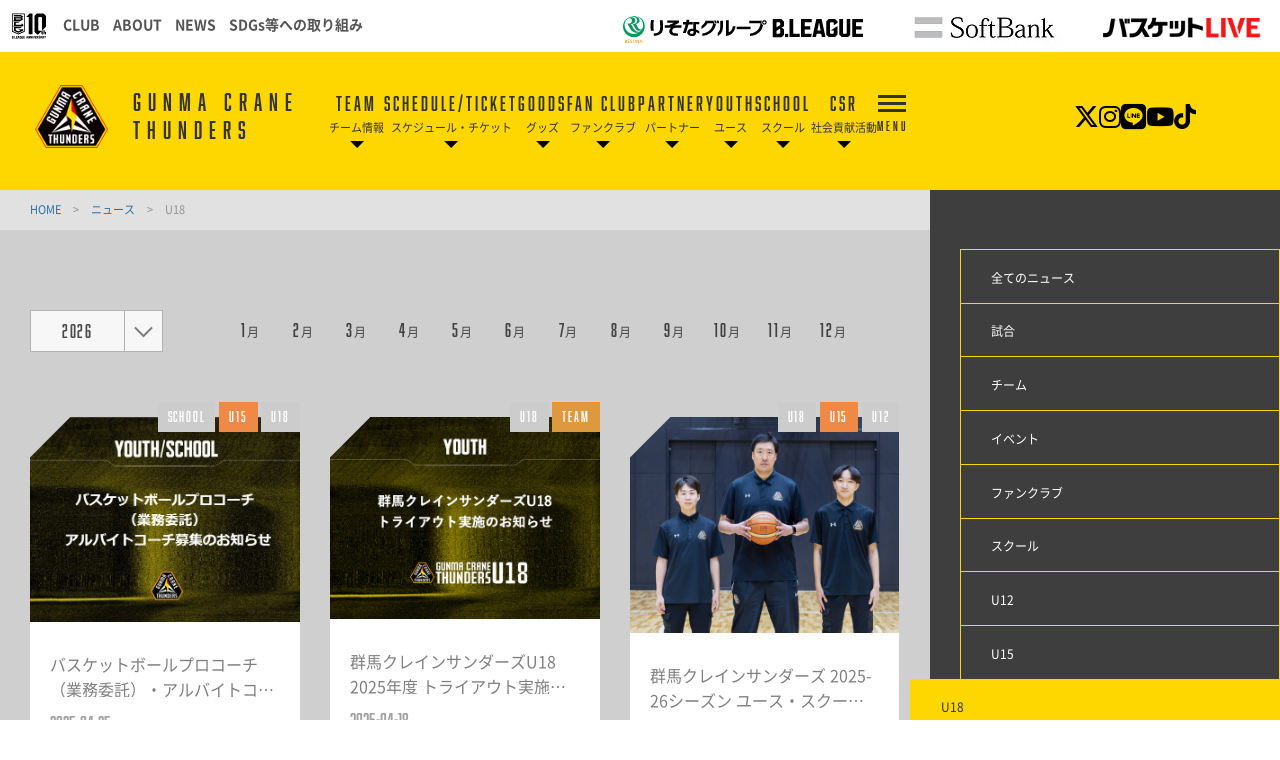

--- FILE ---
content_type: text/html; charset=utf-8
request_url: https://g-crane-thunders.jp/news/contents_type=80
body_size: 12169
content:
<!DOCTYPE html>
<html lang="ja">
<head>
<meta charset="utf-8">
<meta http-equiv="X-UA-Compatible" content="IE=edge">
<meta name="viewport" content="width=device-width, initial-scale=1">
<title>U18 | 群馬クレインサンダーズ</title>
<meta name="Description" content="B.LEAGUE所属のプロバスケットボールチーム、群馬クレインサンダーズの公式サイトです。">
<meta name="keywords"  content="U18,群馬クレインサンダーズ,バスケットボール,バスケ,B.LEAGUE,Bリーグ,プロリーグ,プロバスケ">
<meta name="keywords"  content="">

<meta name="google-site-verification" content="HSy8pk83KUCxo80NwrdB6r-KlalqLtnFJv2cU_zASRA" />
<meta name="google-site-verification" content="-GDLuOzN7NfMFmhcJoZaL3ObU-cI4TlCvzfOnCePXEM" />



<meta property="og:title" content="U18 | 群馬クレインサンダーズ">
<meta property="og:description" content="B.LEAGUE所属のプロバスケットボールチーム、群馬クレインサンダーズの公式サイトです。">
<meta property="og:image" content="https://g-crane-thunders.jp/files/user/_/common/img/libs/icon_ogp.png">
<meta property="og:type" content="website">
<meta property="og:site_name" content="群馬クレインサンダーズ">
<meta property="og:url" content="https://g-crane-thunders.jp/news/contents_type=80">
<meta property="twitter:card" content="summary">
<meta property="twitter:title" content="U18 | 群馬クレインサンダーズ">
<meta property="twitter:description" content="B.LEAGUE所属のプロバスケットボールチーム、群馬クレインサンダーズの公式サイトです。">
<meta property="twitter:image" content="https://g-crane-thunders.jp/files/user/_/common/img/libs/icon_ogp.png">

<meta name="robots" content="index,follow">
<meta name="robots" content="NOODP">
<meta name="robots" content="NOYDIR">
<meta name="author" content="">


<link rel="icon" href="https://www.bleague.jp/files/user/common/img/logo/s/gc.png">
<link rel="shortcut icon" href="https://www.bleague.jp/files/user/common/img/logo/s/gc.png" type="favicon.ico">
<link rel="apple-touch-icon" size="152x152" href="https://g-crane-thunders.bl.kuroco-img.app/v=1625115523/files/user/_/common/img/libs/apple-touch-icon.png">
<link rel="home" href="/" title="群馬クレインサンダーズ" >
<link rel="index" href="/sitemap/" title="群馬クレインサンダーズ サイトマップ" >
<link rel="canonical" href="https://g-crane-thunders.jp/news/contents_type=80">
<link rel="alternate" media="handheld" href="https://g-crane-thunders.jp/news/contents_type=80" >
<link rel="alternate" type="application/rss+xml" title="群馬クレインサンダーズ" href="https://g-crane-thunders.jp/RSS.rdf">
<!-- 新 -->
<script src="https://ajax.googleapis.com/ajax/libs/jquery/2.2.2/jquery.min.js"></script>
<script src="https://g-crane-thunders.bl.kuroco-img.app/v=1538129230/files/user/js/redirect.js"></script>
<link href="https://g-crane-thunders.bl.kuroco-img.app/v=1753336442/files/css/front/parts.css" rel="stylesheet" type="text/css" media="screen,print">
<link href="https://g-crane-thunders.bl.kuroco-img.app/v=1768271328/files/css/front/customize.css" rel="stylesheet" type="text/css" media="screen,print">
<link href="https://g-crane-thunders.bl.kuroco-img.app/v=1641890396/files/css/front/user/club_site_common.css" rel="stylesheet" type="text/css" media="screen,print">
<link href="https://g-crane-thunders.bl.kuroco-img.app/v=1753336010/files/css/front/user/common-font.css" rel="stylesheet" type="text/css" media="screen,print">
<link href="https://g-crane-thunders.bl.kuroco-img.app/v=1641890396/files/css/front/user/common-font-awesome.min.css" rel="stylesheet" type="text/css" media="screen,print">
<link href="https://g-crane-thunders.bl.kuroco-img.app/v=1650526781/files/css/front/user/common-team.css" rel="stylesheet" type="text/css" media="screen,print">
<link href="https://g-crane-thunders.bl.kuroco-img.app/v=1766014569/files/css/front/user/gadget-common.css" rel="stylesheet" type="text/css" media="screen,print">
<link href="https://g-crane-thunders.bl.kuroco-img.app/v=1641890396/files/css/front/user/gadget-contact.css" rel="stylesheet" type="text/css" media="screen,print">
<link href="https://g-crane-thunders.bl.kuroco-img.app/v=1641890396/files/css/front/user/gadget-font-awesome.min.css" rel="stylesheet" type="text/css" media="screen,print">
<link href="https://g-crane-thunders.bl.kuroco-img.app/v=1641890396/files/css/front/user/gadget-ie.css" rel="stylesheet" type="text/css" media="screen,print">
<link href="https://g-crane-thunders.bl.kuroco-img.app/v=1641890396/files/css/front/user/gadget-schedule.css" rel="stylesheet" type="text/css" media="screen,print">
<link href="https://g-crane-thunders.bl.kuroco-img.app/v=1680229439/files/css/front/user/gadget-team-color.css" rel="stylesheet" type="text/css" media="screen,print">
<link href="https://g-crane-thunders.bl.kuroco-img.app/v=1706149470/files/css/front/user/gct.css" rel="stylesheet">
<link href="https://g-crane-thunders.bl.kuroco-img.app/v=1643613654/files/css/front/user/ticket.css" rel="stylesheet">
<link href="https://g-crane-thunders.bl.kuroco-img.app/v=1641890396/files/css/front/user/colorbox.css" rel="stylesheet">
<link href="https://g-crane-thunders.bl.kuroco-img.app/v=1753759006/files/user/css/styles.min.css" rel="stylesheet">
<link href="https://g-crane-thunders.bl.kuroco-img.app/v=1567389608/files/user/css/luminous-basic.min.css" rel="stylesheet">
<!-- <link href="https://use.fontawesome.com/releases/v5.0.6/css/all.css" rel="stylesheet"> -->
<link href="https://use.fontawesome.com/releases/v6.4.2/css/all.css" rel="stylesheet">


<script type="text/javascript">
    var side_off = 0;
</script>




  
<!-- Google Tag Manager -->
<script>(function(w,d,s,l,i){w[l]=w[l]||[];w[l].push({'gtm.start':
new Date().getTime(),event:'gtm.js'});var f=d.getElementsByTagName(s)[0],
j=d.createElement(s),dl=l!='dataLayer'?'&l='+l:'';j.async=true;j.src=
'https://www.googletagmanager.com/gtm.js?id='+i+dl;f.parentNode.insertBefore(j,f);
})(window,document,'script','dataLayer','GTM-T3JDL9H');</script>
<!-- End Google Tag Manager -->
<!-- Google Tag Manager -->
<script>(function(w,d,s,l,i){w[l]=w[l]||[];w[l].push({'gtm.start':
new Date().getTime(),event:'gtm.js'});var f=d.getElementsByTagName(s)[0],
j=d.createElement(s),dl=l!='dataLayer'?'&l='+l:'';j.async=true;j.src=
'https://www.googletagmanager.com/gtm.js?id='+i+dl;f.parentNode.insertBefore(j,f);
})(window,document,'script','dataLayer','GTM-KJ84W7V');</script>
<!-- End Google Tag Manager -->
  <!-- Google Tag Manager -->
<script>(function(w,d,s,l,i){w[l]=w[l]||[];w[l].push({'gtm.start':
new Date().getTime(),event:'gtm.js'});var f=d.getElementsByTagName(s)[0],
j=d.createElement(s),dl=l!='dataLayer'?'&l='+l:'';j.async=true;j.src=
'https://www.googletagmanager.com/gtm.js?id='+i+dl;f.parentNode.insertBefore(j,f);
})(window,document,'script','dataLayer','GTM-PT2DWJK');</script>
<script>
<!-- End Google Tag Manager -->
  // googleアナリティクスjsコード
    (function(i,s,o,g,r,a,m){i['GoogleAnalyticsObject']=r;i[r]=i[r]||function(){
    (i[r].q=i[r].q||[]).push(arguments)},i[r].l=1*new Date();a=s.createElement(o),
    m=s.getElementsByTagName(o)[0];a.async=1;a.src=g;m.parentNode.insertBefore(a,m)
    })(window,document,'script','https://www.google-analytics.com/analytics.js','ga');

    ga('create', 'UA-64917909-1', 'auto');
    ga('send', 'pageview');

</script>


<link rel="next" href="/topics_list1/?contents_type=80&amp;pageID=2">
<style>
  @media screen and (max-width: 767px) {
    .err_block {
      width: 100%;
    }
  }
</style>

</head>
<body id="page_topics_list1">

<!-- Google Tag Manager (noscript) -->
<noscript><iframe src="https://www.googletagmanager.com/ns.html?id=GTM-T3JDL9H"
height="0" width="0" style="display:none;visibility:hidden"></iframe></noscript>
<!-- End Google Tag Manager (noscript) -->
<!-- Google Tag Manager (noscript) -->
<noscript><iframe src="https://www.googletagmanager.com/ns.html?id=GTM-PT2DWJK"
height="0" width="0" style="display:none;visibility:hidden"></iframe></noscript>
<!-- End Google Tag Manager (noscript) -->
<div id="responsive"></div>



<!-- ハンバーガーメニュー -->
<div class="layout-top-search">
  <div class="overlay" id="js-top-search-close"></div>
  <div class="content">
    <form action="">
      <input type="text" placeholder="検索ワードを入力してください。">
      <input type="submit" value="">
    </form>
  </div>
</div>

<div class="layout-popup-tnav">
  <div class="close-trigger" id="js-popup-tnav-close"></div>
  <div class="content">
    <div class="left">
    </div>
    <div class="right">
    </div>
      <ul class="tsns-wrap">
                                                        <li class="tsns02"><a rel="noopener" href="https://x.com/gunmacrane3ders" target="_blank" title="x"><i class="fab fa-x-twitter"></i></a></li>
                                                                                                                                                                                                                                                                                                                                                                                                                                                                                                                    <li class="tsns04"><a rel="noopener" href="https://www.instagram.com/gunmacrane3ders/" target="_blank" title="Instagram"><i class="fab fa-instagram"></i></a></li>
                                                                                                                                                                                                    <li class="tsns05"><a rel="noopener" href="http://nav.cx/fP38cCI" target="_blank" title="LINE"><i class="fab fa-line"></i></a></li>
                                                                                                                                                                                                    <li class="tsns06"><a rel="noopener" href="https://www.youtube.com/channel/UCjrEF7ClhM8q197jdeAbSTg" target="_blank" title="YouTube"><i class="fab fa-youtube"></i></a></li>
                                                                                                                                                                                                                                            <li class="tsns08"><a rel="noopener" href="https://www.tiktok.com/@crane_thunders" target="_blank" title="TikTok"><i class="fab fa-tiktok"></i></a></li>
                                          </ul>
      <ul class="tnav-wrap">
            
        <li class="tnav01 has-2ndnav">
                    <a href="https://g-crane-thunders.jp/team/">
                      <p class="en is-animate "><span>TEAM</span></p>
            <p class="ja">チーム情報</p>
          </a>
                    <div class="second-nav">
                                  <a href="https://g-crane-thunders.jp/roster/players/">
                        選手一覧
            </a>
                                  <a href="https://g-crane-thunders.jp/roster/staffs/">
                        チームスタッフ
            </a>
                                  <a href="https://g-crane-thunders.jp/youthteam/">
                        ユースチーム
            </a>
                                  <a href="https://g-crane-thunders.jp/team/basketballoperation">
                        バスケットボールオペレーション
            </a>
                                  <a href="https://g-crane-thunders.jp/team/mascot/">
                        マスコット
            </a>
                                  <a href="https://g-crane-thunders.jp/team/thudergirls">
                        サンダーガールズ
            </a>
                                  <a href="https://g-crane-thunders.jp/team/">
                        チーム情報
            </a>
                    </div>
                  </li>
            
        <li class="tnav02 has-2ndnav">
                    <a href="https://g-crane-thunders.jp/ticket/planticket/">
                      <p class="en is-animate "><span>SCHEDULE/TICKET</span></p>
            <p class="ja">スケジュール・チケット</p>
          </a>
                    <div class="second-nav">
                                  <a href="https://g-crane-thunders.jp/game-list/">
                        スケジュール
            </a>
                                  <a href="https://g-crane-thunders.jp/schedule/image">
                        スケジュール画像
            </a>
                                  <a rel="noopener" href="https://bleague-ticket.psrv.jp/#c=713" target="_blank">
                        今すぐ購入
            </a>
                                  <a href="https://g-crane-thunders.jp/ticket/planticket/">
                        チケット概要
            </a>
                                  <a href="https://g-crane-thunders.jp/ticket/seasonsheet/">
                        シーズンシート
            </a>
                                  <a href="https://g-crane-thunders.jp/ticket/arenaguide/">
                        観戦ガイド
            </a>
                                  <a href="https://g-crane-thunders.jp/ticket/venueguide/">
                        アクセス情報
            </a>
                                  <a href="https://g-crane-thunders.jp/ticket/rules/">
                        観戦マナー＆ルール
            </a>
                                  <a href="https://g-crane-thunders.jp/ticket/audience-policy/">
                        試合観戦約款
            </a>
                    </div>
                  </li>
            
        <li class="tnav03 has-2ndnav">
                    <a href="https://g-crane-thunders.jp/goods/stores/">
                      <p class="en is-animate "><span>GOODS</span></p>
            <p class="ja">グッズ</p>
          </a>
                    <div class="second-nav">
                                  <a rel="noopener" href="https://www.bleague-shop.jp/gc/item?brand_ids=24&amp;price_from=0&amp;price_to=100000&amp;order_by=1" target="_blank">
                        オンラインショップ
            </a>
                                  <a href="https://g-crane-thunders.jp/goods/stores/">
                        オフィシャルストア
            </a>
                                  <a href="https://g-crane-thunders.jp/goods/shop/">
                        グッズ取扱店
            </a>
                    </div>
                  </li>
            
        <li class="tnav04 has-2ndnav">
                    <a href="https://g-crane-thunders.jp/fanclub/">
                      <p class="en is-animate "><span>FAN CLUB</span></p>
            <p class="ja">ファンクラブ</p>
          </a>
                    <div class="second-nav">
                                  <a href="https://g-crane-thunders.jp/fanclub/">
                        サンダーズハウス
            </a>
                                  <a href="https://g-crane-thunders.jp/fanclub/sandakunhouse/">
                        さんだくんはうす(小学生以下対象)
            </a>
                    </div>
                  </li>
            
        <li class="tnav05 has-2ndnav">
                    <a rel="noopener" href="https://g-crane-thunders.jp/lp/partnership/" target="_blank">
                      <p class="en is-animate "><span>PARTNER</span></p>
            <p class="ja">パートナー</p>
          </a>
                    <div class="second-nav">
                                  <a rel="noopener" href="https://g-crane-thunders.jp/lp/partnership/" target="_blank">
                        パートナーシップに興味のある企業様
            </a>
                                  <a href="https://g-crane-thunders.jp/partner/official-p/">
                        オフィシャルパートナー
            </a>
                                  <a href="https://g-crane-thunders.jp/partner/official-s/">
                        オフィシャルサプライヤー
            </a>
                                  <a rel="noopener" href="https://g-crane-thunders.jp/partner/businessclub/" target="_blank">
                        サンダーズビジネスクラブ
            </a>
                                  <a href="https://g-crane-thunders.jp/partner/support/">
                        一般社団法人群馬クレインサンダーズ後援会
            </a>
                                  <a href="https://g-crane-thunders.jp/inquiry/partner/">
                        お問い合わせ(パートナーについて)
            </a>
                                  <a href="https://g-crane-thunders.jp/partner/future-athlete/">
                        サンダーズ未来アスリート育成プロジェクト
            </a>
                    </div>
                  </li>
            
        <li class="tnav06 has-2ndnav">
                    <a href="https://g-crane-thunders.jp/youthteam/">
                      <p class="en is-animate "><span>YOUTH</span></p>
            <p class="ja">ユース</p>
          </a>
                    <div class="second-nav">
                                  <a href="https://g-crane-thunders.jp/youthteam/">
                        ユース概要
            </a>
                                  <a href="https://g-crane-thunders.jp/youthteam/staff/">
                        ユース スタッフ
            </a>
                                  <a href="https://g-crane-thunders.jp/youthteam/u18/">
                        U18
            </a>
                                  <a href="https://g-crane-thunders.jp/youthteam/u15/">
                        U15
            </a>
                                  <a href="https://g-crane-thunders.jp/youthteam/u12/">
                        U12
            </a>
                                  <a rel="noopener" href="https://docs.google.com/forms/d/e/1FAIpQLSeewY7ZhljgD24uwdWBvjGGQjx5wegv-JFltUlCWFGun185-g/viewform?usp=dialog" target="_blank">
                        練習見学・体験申し込み
            </a>
                                  <a rel="noopener" href="https://g-crane-thunders.jp/news/detail/id=16128" target="_blank">
                        特待選手制度
            </a>
                                  <a href="https://g-crane-thunders.jp/partner/future-athlete/">
                        育成プロジェクト
            </a>
                    </div>
                  </li>
            
        <li class="tnav07 has-2ndnav">
                    <a href="https://g-crane-thunders.jp/school/basketschool/">
                      <p class="en is-animate "><span>SCHOOL</span></p>
            <p class="ja">スクール</p>
          </a>
                    <div class="second-nav">
                                  <a href="https://g-crane-thunders.jp/school/basketschool/">
                        スクール概要
            </a>
                                  <a href="https://g-crane-thunders.jp/school/form/">
                        各種申請書類
            </a>
                                  <a href="https://g-crane-thunders.jp/school/faq/">
                        よくある質問
            </a>
                    </div>
                  </li>
            
        <li class="tnav08 has-2ndnav">
                    <a href="https://g-crane-thunders.jp/csr/">
                      <p class="en is-animate "><span>CSR</span></p>
            <p class="ja">社会貢献活動</p>
          </a>
                    <div class="second-nav">
                                  <a href="https://g-crane-thunders.jp/csr/">
                        クレインサンダーズ恩返し
            </a>
                                  <a href="https://g-crane-thunders.jp/otamarche/">
                        OTAマルシェ出店をご検討中の皆さまへ
            </a>
                    </div>
                  </li>
            
        <li class="tnav09 has-2ndnav">
                    <a href="https://g-crane-thunders.jp/news">
                      <p class="en is-animate "><span>NEWS</span></p>
            <p class="ja">ニュース</p>
          </a>
                    <div class="second-nav">
                                  <a href="https://g-crane-thunders.jp/news/">
                        ニュース
            </a>
                    </div>
                  </li>
            
        <li class="tnav010 has-2ndnav">
                    <a href="https://g-crane-thunders.jp/company/">
                      <p class="en is-animate "><span>COMPANY</span></p>
            <p class="ja">会社概要</p>
          </a>
                    <div class="second-nav">
                                  <a href="https://g-crane-thunders.jp/company/">
                        会社概要
            </a>
                                  <a href="https://g-crane-thunders.jp/company/staff/">
                        職員募集
            </a>
                                  <a href="https://g-crane-thunders.jp/news/detail/id=16126">
                        新卒採用
            </a>
                                  <a href="https://g-crane-thunders.jp/company/faq/">
                        よくある質問
            </a>
                    </div>
                  </li>
              <li class="team-nav-trigger js-popup-tnav-open">
          <div class="icn-wrap">
            <div class="icn"><span></span></div>
            <span class="title">MENU</span>
          </div>
        </li>
      </ul>

      <div class="team-nav-trigger sp">
          <div class="icn"><span></span></div>
          <span class="title">MENU</span>
      </div>
    </div>
</div>
<header class="layout-team-header bg-main">
    <div class="inner">
        <div class="team-sns no-fanclub">
            <ul class="tsns-wrap">
                                                                        <li class="tsns02"><a rel="noopener" href="https://x.com/gunmacrane3ders" target="_blank"><i class="fab fa-x-twitter"></i></a></li>
                                                                                                                                                                                                                                                                                                                                                                                                                                                                                                                                                                                                                                                            <li class="tsns04"><a rel="noopener" href="https://www.instagram.com/gunmacrane3ders/" target="_blank"><i class="fab fa-instagram"></i></a></li>
                                                                                                                                                                                                                                                        <li class="tsns05"><a rel="noopener" href="http://nav.cx/fP38cCI" target="_blank"><i class="fab fa-line"></i></a></li>
                                                                                                                                                                                                                                                        <li class="tsns06"><a rel="noopener" href="https://www.youtube.com/channel/UCjrEF7ClhM8q197jdeAbSTg" target="_blank"><i class="fab fa-youtube"></i></a></li>
                                                                                                                                                                                                                                                                                                        <li class="tsns08"><a rel="noopener" href="https://www.tiktok.com/@crane_thunders" target="_blank" title="TikTok"><i class="fab fa-tiktok"></i></a></li>
                                                                <!-- <li class="tsns01"><a href="#" class="js-top-search-open"><i class="demo-icon icon-search"></i></a></li>
                <li class="tsns02"><a rel="noopener" href="https://twitter.com/hiroshimadflies" target="_blank"><i class="demo-icon icon-twt"></i></a></li>
                <li class="tsns03"><a rel="noopener" href="https://www.facebook.com/hiroshimadragonflies/" target="_blank"><i class="demo-icon icon-fb"></i></a></li>
                <li class="tsns04"><a rel="noopener" href="https://www.instagram.com/hiroshimadragonflies/" target="_blank"><i class="demo-icon icon-insta"></i></a></li> -->
            </ul>
        </div>

        <div class="team-logo-wrap">
            <h1 class="team-logo"><a href="https://g-crane-thunders.jp/"><img src="https://www.bleague.jp/files/user/common/img/logo/s/gc.png" alt="群馬クレインサンダーズ"></a></h1>
                        <p class="en">GUNMA CRANE THUNDERS</p>
        </div>

        <div class="team-nav-trigger js-popup-tnav-open sp">
            <div class="icn"><span></span></div>
            <span class="title">MENU</span>
        </div>
        <div class="team-nav">
            <div class="side-btn side-prev"></div>
            <div class="side-btn side-next"></div>
            <div class="team-nav-scroll">
                <div class="team-nav-inner">
                    <ul class="tnav-wrap">
                                        
                                            <li class="tnav01 has-2ndnav">
                                                        <a href="https://g-crane-thunders.jp/team/">
                                                            <p class="en is-animate"><span>TEAM</span></p>
                                <p class="ja">チーム情報</p>
                            </a>
                                                        <div class="second-nav">
                                                                                    <a href="https://g-crane-thunders.jp/roster/players/">
                                                        選手一覧
                            </a>
                                                                                    <a href="https://g-crane-thunders.jp/roster/staffs/">
                                                        チームスタッフ
                            </a>
                                                                                    <a href="https://g-crane-thunders.jp/youthteam/">
                                                        ユースチーム
                            </a>
                                                                                    <a href="https://g-crane-thunders.jp/team/basketballoperation">
                                                        バスケットボールオペレーション
                            </a>
                                                                                    <a href="https://g-crane-thunders.jp/team/mascot/">
                                                        マスコット
                            </a>
                                                                                    <a href="https://g-crane-thunders.jp/team/thudergirls">
                                                        サンダーガールズ
                            </a>
                                                                                    <a href="https://g-crane-thunders.jp/team/">
                                                        チーム情報
                            </a>
                                                        </div>
                                                    </li>
                                                            
                                            <li class="tnav02 has-2ndnav">
                                                        <a href="https://g-crane-thunders.jp/ticket/planticket/">
                                                            <p class="en is-animate"><span>SCHEDULE/TICKET</span></p>
                                <p class="ja">スケジュール・チケット</p>
                            </a>
                                                        <div class="second-nav">
                                                                                    <a href="https://g-crane-thunders.jp/game-list/">
                                                        スケジュール
                            </a>
                                                                                    <a href="https://g-crane-thunders.jp/schedule/image">
                                                        スケジュール画像
                            </a>
                                                                                    <a rel="noopener" href="https://bleague-ticket.psrv.jp/#c=713" target="_blank">
                                                        今すぐ購入
                            </a>
                                                                                    <a href="https://g-crane-thunders.jp/ticket/planticket/">
                                                        チケット概要
                            </a>
                                                                                    <a href="https://g-crane-thunders.jp/ticket/seasonsheet/">
                                                        シーズンシート
                            </a>
                                                                                    <a href="https://g-crane-thunders.jp/ticket/arenaguide/">
                                                        観戦ガイド
                            </a>
                                                                                    <a href="https://g-crane-thunders.jp/ticket/venueguide/">
                                                        アクセス情報
                            </a>
                                                                                    <a href="https://g-crane-thunders.jp/ticket/rules/">
                                                        観戦マナー＆ルール
                            </a>
                                                                                    <a href="https://g-crane-thunders.jp/ticket/audience-policy/">
                                                        試合観戦約款
                            </a>
                                                        </div>
                                                    </li>
                                                            
                                            <li class="tnav03 has-2ndnav">
                                                        <a href="https://g-crane-thunders.jp/goods/stores/">
                                                            <p class="en is-animate"><span>GOODS</span></p>
                                <p class="ja">グッズ</p>
                            </a>
                                                        <div class="second-nav">
                                                                                    <a rel="noopener" href="https://www.bleague-shop.jp/gc/item?brand_ids=24&amp;price_from=0&amp;price_to=100000&amp;order_by=1" target="_blank">
                                                        オンラインショップ
                            </a>
                                                                                    <a href="https://g-crane-thunders.jp/goods/stores/">
                                                        オフィシャルストア
                            </a>
                                                                                    <a href="https://g-crane-thunders.jp/goods/shop/">
                                                        グッズ取扱店
                            </a>
                                                        </div>
                                                    </li>
                                                            
                                            <li class="tnav04 has-2ndnav">
                                                        <a href="https://g-crane-thunders.jp/fanclub/">
                                                            <p class="en is-animate"><span>FAN CLUB</span></p>
                                <p class="ja">ファンクラブ</p>
                            </a>
                                                        <div class="second-nav">
                                                                                    <a href="https://g-crane-thunders.jp/fanclub/">
                                                        サンダーズハウス
                            </a>
                                                                                    <a href="https://g-crane-thunders.jp/fanclub/sandakunhouse/">
                                                        さんだくんはうす(小学生以下対象)
                            </a>
                                                        </div>
                                                    </li>
                                                            
                                            <li class="tnav05 has-2ndnav">
                                                        <a rel="noopener" href="https://g-crane-thunders.jp/lp/partnership/" target="_blank">
                                                            <p class="en is-animate"><span>PARTNER</span></p>
                                <p class="ja">パートナー</p>
                            </a>
                                                        <div class="second-nav">
                                                                                    <a rel="noopener" href="https://g-crane-thunders.jp/lp/partnership/" target="_blank">
                                                        パートナーシップに興味のある企業様
                            </a>
                                                                                    <a href="https://g-crane-thunders.jp/partner/official-p/">
                                                        オフィシャルパートナー
                            </a>
                                                                                    <a href="https://g-crane-thunders.jp/partner/official-s/">
                                                        オフィシャルサプライヤー
                            </a>
                                                                                    <a rel="noopener" href="https://g-crane-thunders.jp/partner/businessclub/" target="_blank">
                                                        サンダーズビジネスクラブ
                            </a>
                                                                                    <a href="https://g-crane-thunders.jp/partner/support/">
                                                        一般社団法人群馬クレインサンダーズ後援会
                            </a>
                                                                                    <a href="https://g-crane-thunders.jp/inquiry/partner/">
                                                        お問い合わせ(パートナーについて)
                            </a>
                                                                                    <a href="https://g-crane-thunders.jp/partner/future-athlete/">
                                                        サンダーズ未来アスリート育成プロジェクト
                            </a>
                                                        </div>
                                                    </li>
                                                            
                                            <li class="tnav06 has-2ndnav">
                                                        <a href="https://g-crane-thunders.jp/youthteam/">
                                                            <p class="en is-animate"><span>YOUTH</span></p>
                                <p class="ja">ユース</p>
                            </a>
                                                        <div class="second-nav">
                                                                                    <a href="https://g-crane-thunders.jp/youthteam/">
                                                        ユース概要
                            </a>
                                                                                    <a href="https://g-crane-thunders.jp/youthteam/staff/">
                                                        ユース スタッフ
                            </a>
                                                                                    <a href="https://g-crane-thunders.jp/youthteam/u18/">
                                                        U18
                            </a>
                                                                                    <a href="https://g-crane-thunders.jp/youthteam/u15/">
                                                        U15
                            </a>
                                                                                    <a href="https://g-crane-thunders.jp/youthteam/u12/">
                                                        U12
                            </a>
                                                                                    <a rel="noopener" href="https://docs.google.com/forms/d/e/1FAIpQLSeewY7ZhljgD24uwdWBvjGGQjx5wegv-JFltUlCWFGun185-g/viewform?usp=dialog" target="_blank">
                                                        練習見学・体験申し込み
                            </a>
                                                                                    <a rel="noopener" href="https://g-crane-thunders.jp/news/detail/id=16128" target="_blank">
                                                        特待選手制度
                            </a>
                                                                                    <a href="https://g-crane-thunders.jp/partner/future-athlete/">
                                                        育成プロジェクト
                            </a>
                                                        </div>
                                                    </li>
                                                            
                                            <li class="tnav07 has-2ndnav">
                                                        <a href="https://g-crane-thunders.jp/school/basketschool/">
                                                            <p class="en is-animate"><span>SCHOOL</span></p>
                                <p class="ja">スクール</p>
                            </a>
                                                        <div class="second-nav">
                                                                                    <a href="https://g-crane-thunders.jp/school/basketschool/">
                                                        スクール概要
                            </a>
                                                                                    <a href="https://g-crane-thunders.jp/school/form/">
                                                        各種申請書類
                            </a>
                                                                                    <a href="https://g-crane-thunders.jp/school/faq/">
                                                        よくある質問
                            </a>
                                                        </div>
                                                    </li>
                                                            
                                            <li class="tnav08 has-2ndnav">
                                                        <a href="https://g-crane-thunders.jp/csr/">
                                                            <p class="en is-animate"><span>CSR</span></p>
                                <p class="ja">社会貢献活動</p>
                            </a>
                                                        <div class="second-nav">
                                                                                    <a href="https://g-crane-thunders.jp/csr/">
                                                        クレインサンダーズ恩返し
                            </a>
                                                                                    <a href="https://g-crane-thunders.jp/otamarche/">
                                                        OTAマルシェ出店をご検討中の皆さまへ
                            </a>
                                                        </div>
                                                    </li>
                                                            
                                                            
                                                                <li class="team-nav-trigger js-popup-tnav-open">
                            <div class="icn-wrap">
                                <div class="icn"><span></span></div>
                                <span class="title">MENU</span>
                            </div>
                        </li>
                    </ul>
                </div>
            </div>
        </div>
    </div>
</header>


    <div class="layout-subpage-header">
                                                                                                                                                                                                                                                                                                                                                        </div>



<div class="layout-subpage-header">
    
</div>



<div class="layout-content">
    <div class="layout-main">
    
                                                
                                                                        
    <div class="bread">
                                                                                                                                                                                                                                                                                                                                                                            <span class="txt-main">
                <a href="https://g-crane-thunders.jp/">
                    HOME
                </a>
            </span>
            <span class="divide">&gt;</span>
                                                                                                <span class="txt-main">
                    <a href="https://g-crane-thunders.jp/news/">ニュース</a>
                </span>
                <span class="divide">&gt;</span>
                        <span>U18</span>
                </div>

    <div class="sp">
    <div class="layout-side-inner">
        <div class="component-sidenav">
            <div class="side-btn side-prev"></div>
            <div class="side-btn side-next"></div>
            <div class="component-sidenav-inner">
                
                <a href="https://g-crane-thunders.jp/news/" class="">
                    <span class="ja">全てのニュース</span>
                </a>
                                                            <a href="https://g-crane-thunders.jp/news/?contents_type=4" class="">
                            <span class="ja">試合</span>
                        </a>
                                                                                <a href="https://g-crane-thunders.jp/news/?contents_type=32" class="">
                            <span class="ja">チーム</span>
                        </a>
                                                                                <a href="https://g-crane-thunders.jp/news/?contents_type=29" class="">
                            <span class="ja">イベント</span>
                        </a>
                                                                                <a href="https://g-crane-thunders.jp/news/?contents_type=30" class="">
                            <span class="ja">ファンクラブ</span>
                        </a>
                                                                                <a href="https://g-crane-thunders.jp/news/?contents_type=34" class="">
                            <span class="ja">スクール</span>
                        </a>
                                                                                <a href="https://g-crane-thunders.jp/news/?contents_type=91" class="">
                            <span class="ja">U12</span>
                        </a>
                                                                                <a href="https://g-crane-thunders.jp/news/?contents_type=77" class="">
                            <span class="ja">U15</span>
                        </a>
                                                                                <a href="https://g-crane-thunders.jp/news/?contents_type=80" class="bg-main">
                            <span class="ja">U18</span>
                        </a>
                                                                                <a href="https://g-crane-thunders.jp/news/?contents_type=28" class="">
                            <span class="ja">チケット</span>
                        </a>
                                                                                <a href="https://g-crane-thunders.jp/news/?contents_type=26" class="">
                            <span class="ja">グッズ</span>
                        </a>
                                                                                <a href="https://g-crane-thunders.jp/news/?contents_type=31" class="">
                            <span class="ja">メディア</span>
                        </a>
                                                                                <a href="https://g-crane-thunders.jp/news/?contents_type=64" class="">
                            <span class="ja">チア</span>
                        </a>
                                                                                <a href="https://g-crane-thunders.jp/news/?contents_type=94" class="">
                            <span class="ja">サンダーズビジネスクラブ</span>
                        </a>
                                                                                <a href="https://g-crane-thunders.jp/news/?contents_type=63" class="">
                            <span class="ja">地域貢献活動</span>
                        </a>
                                                                                <a href="https://g-crane-thunders.jp/news/?contents_type=27" class="">
                            <span class="ja">その他</span>
                        </a>
                                                                                    </div>
        </div>
    </div>
    <div class="component-sp-sidenav" id="js-sidenav-sp">
        <div class="component-sidenav">
            <div class="side-btn side-prev"></div>
            <div class="side-btn side-next"></div>
            <div class="component-sidenav-inner">
                
                <a href="https://g-crane-thunders.jp/news/">
                    <span class="en">ALL</span>
                    <span class="ja">全てのニュース</span>
                </a>
                                                            <a href="https://g-crane-thunders.jp/news/?contents_type=4" class="">
                            <span class="en">GAME</span>
                            <span class="ja">試合</span>
                        </a>
                                                                                <a href="https://g-crane-thunders.jp/news/?contents_type=32" class="">
                            <span class="en">TEAM</span>
                            <span class="ja">チーム</span>
                        </a>
                                                                                <a href="https://g-crane-thunders.jp/news/?contents_type=29" class="">
                            <span class="en">EVENT</span>
                            <span class="ja">イベント</span>
                        </a>
                                                                                <a href="https://g-crane-thunders.jp/news/?contents_type=30" class="">
                            <span class="en">FANCLUB</span>
                            <span class="ja">ファンクラブ</span>
                        </a>
                                                                                <a href="https://g-crane-thunders.jp/news/?contents_type=34" class="">
                            <span class="en">SCHOOL</span>
                            <span class="ja">スクール</span>
                        </a>
                                                                                <a href="https://g-crane-thunders.jp/news/?contents_type=91" class="">
                            <span class="en">U12</span>
                            <span class="ja">U12</span>
                        </a>
                                                                                <a href="https://g-crane-thunders.jp/news/?contents_type=77" class="">
                            <span class="en">U15</span>
                            <span class="ja">U15</span>
                        </a>
                                                                                <a href="https://g-crane-thunders.jp/news/?contents_type=80" class="bg-main">
                            <span class="en">U18</span>
                            <span class="ja">U18</span>
                        </a>
                                                                                <a href="https://g-crane-thunders.jp/news/?contents_type=28" class="">
                            <span class="en">TICKET</span>
                            <span class="ja">チケット</span>
                        </a>
                                                                                <a href="https://g-crane-thunders.jp/news/?contents_type=26" class="">
                            <span class="en">GOODS</span>
                            <span class="ja">グッズ</span>
                        </a>
                                                                                <a href="https://g-crane-thunders.jp/news/?contents_type=31" class="">
                            <span class="en">MEDIA</span>
                            <span class="ja">メディア</span>
                        </a>
                                                                                <a href="https://g-crane-thunders.jp/news/?contents_type=64" class="">
                            <span class="en">CHEER</span>
                            <span class="ja">チア</span>
                        </a>
                                                                                <a href="https://g-crane-thunders.jp/news/?contents_type=94" class="">
                            <span class="en">BUSINESS CLUB</span>
                            <span class="ja">サンダーズビジネスクラブ</span>
                        </a>
                                                                                <a href="https://g-crane-thunders.jp/news/?contents_type=63" class="">
                            <span class="en">CSR</span>
                            <span class="ja">地域貢献活動</span>
                        </a>
                                                                                <a href="https://g-crane-thunders.jp/news/?contents_type=27" class="">
                            <span class="en">OTHER</span>
                            <span class="ja">その他</span>
                        </a>
                                                                                    </div>
        </div>
    </div>
</div>


<style>
.sp{
    display: none;
}
@media screen and (max-width: 768px){
.sp{
    display: block;
}
/*SP版カテゴリ*/
@media screen and (max-width: 767px) {
.component-sp-sidenav .en {
    display: block;
}
.component-sp-sidenav .ja {
    display: none;
}
.component-sp-sidenav a {
    display: inline-table;
    padding: 5px;
    text-align: center;
    color: #505050;
}
.component-sp-sidenav {
    padding: 5px;
    font-family: "abolition",sans-serif;
    letter-spacing: 0.05em;
    line-height: 1;
    display: table;
    width: 99%;
    font-size: 12px;
    background-color: #FFF;
}
.component-sidenav-inner {
    display: table;
    width: 100%;
}
.component-news-card .list-card .image {
    background-color: #000;
    height: 100px;
}
.component-sp-sidenav a {
    border-bottom: none;
}
}
</style>


    



<div class="news-list-wrap">
<!--アーカイブ-->
<div class="component-month-selector">
  <!--年-->
<div class="year-selector js-pulldown">
    <div class="year">2026</div>
    <span class="arw"></span>
    <ul class="pulldown">
                                            <li><a href="https://g-crane-thunders.jp/news/?newsyear=2026">2026</a></li>
                                                <li><a href="https://g-crane-thunders.jp/news/?newsyear=2025">2025</a></li>
                                                <li><a href="https://g-crane-thunders.jp/news/?newsyear=2024">2024</a></li>
                                                <li><a href="https://g-crane-thunders.jp/news/?newsyear=2023">2023</a></li>
                                                <li><a href="https://g-crane-thunders.jp/news/?newsyear=2022">2022</a></li>
                                                <li><a href="https://g-crane-thunders.jp/news/?newsyear=2021">2021</a></li>
                                                <li><a href="https://g-crane-thunders.jp/news/?newsyear=2020">2020</a></li>
                                                <li><a href="https://g-crane-thunders.jp/news/?newsyear=2019">2019</a></li>
                                                <li><a href="https://g-crane-thunders.jp/news/?newsyear=2018">2018</a></li>
                                                <li><a href="https://g-crane-thunders.jp/news/?newsyear=2017">2017</a></li>
                                                <li><a href="https://g-crane-thunders.jp/news/?newsyear=2016">2016</a></li>
                        </ul>
</div>
  <!--月-->
  <div class="month-selector js-pulldown">
  <div class="month"><span class="en"></span>月</div>
    <span class="arw"></span>
    <ul class="pulldown">
                                                                  <li><a href="https://g-crane-thunders.jp/news/?newsyear=2026&amp;newsmonth=01"><span class="en">1</span>月</a></li>
          <li><a href="https://g-crane-thunders.jp/news/?newsyear=2026&amp;newsmonth=02"><span class="en">2</span>月</a></li>
          <li><a href="https://g-crane-thunders.jp/news/?newsyear=2026&amp;newsmonth=03"><span class="en">3</span>月</a></li>
          <li><a href="https://g-crane-thunders.jp/news/?newsyear=2026&amp;newsmonth=04"><span class="en">4</span>月</a></li>
          <li><a href="https://g-crane-thunders.jp/news/?newsyear=2026&amp;newsmonth=05"><span class="en">5</span>月</a></li>
          <li><a href="https://g-crane-thunders.jp/news/?newsyear=2026&amp;newsmonth=06"><span class="en">6</span>月</a></li>
          <li><a href="https://g-crane-thunders.jp/news/?newsyear=2026&amp;newsmonth=07"><span class="en">7</span>月</a></li>
          <li><a href="https://g-crane-thunders.jp/news/?newsyear=2026&amp;newsmonth=08"><span class="en">8</span>月</a></li>
          <li><a href="https://g-crane-thunders.jp/news/?newsyear=2026&amp;newsmonth=09"><span class="en">9</span>月</a></li>
          <li><a href="https://g-crane-thunders.jp/news/?newsyear=2026&amp;newsmonth=10"><span class="en">10</span>月</a></li>
          <li><a href="https://g-crane-thunders.jp/news/?newsyear=2026&amp;newsmonth=11"><span class="en">11</span>月</a></li>
          <li><a href="https://g-crane-thunders.jp/news/?newsyear=2026&amp;newsmonth=12"><span class="en">12</span>月</a></li>
    </ul>
  </div>
</div>
<!--//アーカイブ-->
<ul class="block-body component-news-card row3">
    
    	

        <li class="list-card">
        <a href="https://g-crane-thunders.jp/news/detail/id=18133">
            <div class="category-label">
            <ul style="font-size:0;">
                                                    <li class="cat34">SCHOOL</li>
                                                  <li class="cat77">
                    U15
                  </li>
                                                      <li class="cat80">
                        U18
                      </li>
                            </ul>
            </div>
            <div class="pc image is-slice is-bg-main">
              
              <img loading="lazy" src="https://g-crane-thunders.bl.kuroco-img.app/v=1745566200/files/user/%E3%82%B5%E3%83%A0%E3%83%8D%E3%82%A4%E3%83%AB%EF%BC%9A%E3%83%90%E3%82%B9%E3%82%B1%E3%83%83%E3%83%88%E3%83%9C%E3%83%BC%E3%83%AB%E3%83%97%E3%83%AD%E3%82%B3%E3%83%BC%E3%83%81%E3%83%BB%E3%82%A2%E3%83%AB%E3%83%90%E3%82%A4%E3%83%88%E3%82%B3%E3%83%BC%E3%83%81%E5%8B%9F%E9%9B%86%E3%81%AE%E3%81%8A%E7%9F%A5%E3%82%89%E3%81%9B.jpg?auto=webp&amp;width=600" alt="バスケットボールプロコーチ（業務委託）・アルバイトコーチ募集のお知らせ" width="300" height="300" loading="lazy">
            </div>
            <div class="sp">
              <div class="image is-slice is-bg-main">
                  
                <div class="sp-image">
                    <img loading="lazy" src="https://g-crane-thunders.bl.kuroco-img.app/v=1745566200/files/user/%E3%82%B5%E3%83%A0%E3%83%8D%E3%82%A4%E3%83%AB%EF%BC%9A%E3%83%90%E3%82%B9%E3%82%B1%E3%83%83%E3%83%88%E3%83%9C%E3%83%BC%E3%83%AB%E3%83%97%E3%83%AD%E3%82%B3%E3%83%BC%E3%83%81%E3%83%BB%E3%82%A2%E3%83%AB%E3%83%90%E3%82%A4%E3%83%88%E3%82%B3%E3%83%BC%E3%83%81%E5%8B%9F%E9%9B%86%E3%81%AE%E3%81%8A%E7%9F%A5%E3%82%89%E3%81%9B.jpg?auto=webp&amp;width=200" alt="バスケットボールプロコーチ（業務委託）・アルバイトコーチ募集のお知らせ" width="100" height="100" loading="lazy">
                </div>
              </div>
            </div>
            <div class="detail">
              <p class="title">バスケットボールプロコーチ（業務委託）・アルバイトコーチ募集のお知らせ</p>
              <p class="update">2025-04-25</p>
            </div>
        </a>
        <div class="sns">
          <div class="twt">
              <a href="https://x.com/intent/tweet?url=https://g-crane-thunders.jp/news/detail/id=18133&amp;text=バスケットボールプロコーチ（業務委託）・アルバイトコーチ募集のお知らせ"><i class="demo-icon fa-brands fa-x-twitter"></i></a>
              
              <script>!function(d,s,id){var js,fjs=d.getElementsByTagName(s)[0],p=/^http:/.test(d.location)?'http':'https';
              if(!d.getElementById(id)){js=d.createElement(s);js.id=id;js.src=p+'://platform.twitter.com/widgets.js';
              fjs.parentNode.insertBefore(js,fjs);}}(document, 'script', 'twitter-wjs');</script>
              
          </div>
          <div class="fb-icon">
                
                <script>(function(d, s, id) {
                    var js, fjs = d.getElementsByTagName(s)[0];
                    if (d.getElementById(id)) return;
                    js = d.createElement(s); js.id = id;
                    js.src = "https://connect.facebook.net/en_US/sdk.js#xfbml=1&version=v2.8";
                    fjs.parentNode.insertBefore(js, fjs);
                  }(document, 'script', 'facebook-jssdk'));</script>
                
            <a href="https://www.facebook.com/share.php?u=https://g-crane-thunders.jp/news/detail/id=18133" onclick="window.open(this.href, 'window', 'width=550, height=450,personalbar=0,toolbar=0,scrollbars=1,resizable=1'); return false;"><i class="demo-icon icon-fb"></i></a>
          </div>
        </div>
      </li>
          <li class="list-card">
        <a href="https://g-crane-thunders.jp/news/detail/id=18083">
            <div class="category-label">
            <ul style="font-size:0;">
                                                    <li class="cat80">U18</li>
                                                  <li class="cat32">
                    TEAM
                  </li>
                                            </ul>
            </div>
            <div class="pc image is-slice is-bg-main">
              
              <img loading="lazy" src="https://g-crane-thunders.bl.kuroco-img.app/v=1744880859/files/user/%E5%85%AC%E5%BC%8FHP_%E3%82%B5%E3%83%A0%E3%83%8D%E3%82%A4%E3%83%AB_U18%E3%83%88%E3%83%A9%E3%82%A4%E3%82%A2%E3%82%A6%E3%83%88.png?auto=webp&amp;width=600" alt="群馬クレインサンダーズU18 2025年度 トライアウト実施のお知らせ" width="300" height="300" loading="lazy">
            </div>
            <div class="sp">
              <div class="image is-slice is-bg-main">
                  
                <div class="sp-image">
                    <img loading="lazy" src="https://g-crane-thunders.bl.kuroco-img.app/v=1744880859/files/user/%E5%85%AC%E5%BC%8FHP_%E3%82%B5%E3%83%A0%E3%83%8D%E3%82%A4%E3%83%AB_U18%E3%83%88%E3%83%A9%E3%82%A4%E3%82%A2%E3%82%A6%E3%83%88.png?auto=webp&amp;width=200" alt="群馬クレインサンダーズU18 2025年度 トライアウト実施のお知らせ" width="100" height="100" loading="lazy">
                </div>
              </div>
            </div>
            <div class="detail">
              <p class="title">群馬クレインサンダーズU18 2025年度 トライアウト実施のお知らせ</p>
              <p class="update">2025-04-18</p>
            </div>
        </a>
        <div class="sns">
          <div class="twt">
              <a href="https://x.com/intent/tweet?url=https://g-crane-thunders.jp/news/detail/id=18083&amp;text=群馬クレインサンダーズU18 2025年度 トライアウト実施のお知らせ"><i class="demo-icon fa-brands fa-x-twitter"></i></a>
              
              <script>!function(d,s,id){var js,fjs=d.getElementsByTagName(s)[0],p=/^http:/.test(d.location)?'http':'https';
              if(!d.getElementById(id)){js=d.createElement(s);js.id=id;js.src=p+'://platform.twitter.com/widgets.js';
              fjs.parentNode.insertBefore(js,fjs);}}(document, 'script', 'twitter-wjs');</script>
              
          </div>
          <div class="fb-icon">
                
                <script>(function(d, s, id) {
                    var js, fjs = d.getElementsByTagName(s)[0];
                    if (d.getElementById(id)) return;
                    js = d.createElement(s); js.id = id;
                    js.src = "https://connect.facebook.net/en_US/sdk.js#xfbml=1&version=v2.8";
                    fjs.parentNode.insertBefore(js, fjs);
                  }(document, 'script', 'facebook-jssdk'));</script>
                
            <a href="https://www.facebook.com/share.php?u=https://g-crane-thunders.jp/news/detail/id=18083" onclick="window.open(this.href, 'window', 'width=550, height=450,personalbar=0,toolbar=0,scrollbars=1,resizable=1'); return false;"><i class="demo-icon icon-fb"></i></a>
          </div>
        </div>
      </li>
          <li class="list-card">
        <a href="https://g-crane-thunders.jp/news/detail/id=18030">
            <div class="category-label">
            <ul style="font-size:0;">
                                                    <li class="cat80">U18</li>
                                                  <li class="cat77">
                    U15
                  </li>
                                                      <li class="cat91">
                        U12
                      </li>
                            </ul>
            </div>
            <div class="pc image is-slice is-bg-main">
              
              <img loading="lazy" src="https://g-crane-thunders.bl.kuroco-img.app/v=1744105762/files/user/%E3%82%B5%E3%83%A0%E3%83%8D_%E3%83%A6%E3%83%BC%E3%82%B9.png?auto=webp&amp;width=600" alt="群馬クレインサンダーズ 2025-26シーズン ユース・スクール体制のお知らせ" width="300" height="300" loading="lazy">
            </div>
            <div class="sp">
              <div class="image is-slice is-bg-main">
                  
                <div class="sp-image">
                    <img loading="lazy" src="https://g-crane-thunders.bl.kuroco-img.app/v=1744105762/files/user/%E3%82%B5%E3%83%A0%E3%83%8D_%E3%83%A6%E3%83%BC%E3%82%B9.png?auto=webp&amp;width=200" alt="群馬クレインサンダーズ 2025-26シーズン ユース・スクール体制のお知らせ" width="100" height="100" loading="lazy">
                </div>
              </div>
            </div>
            <div class="detail">
              <p class="title">群馬クレインサンダーズ 2025-26シーズン ユース・スクール体制のお知らせ</p>
              <p class="update">2025-04-08</p>
            </div>
        </a>
        <div class="sns">
          <div class="twt">
              <a href="https://x.com/intent/tweet?url=https://g-crane-thunders.jp/news/detail/id=18030&amp;text=群馬クレインサンダーズ 2025-26シーズン ユース・スクール体制のお知らせ"><i class="demo-icon fa-brands fa-x-twitter"></i></a>
              
              <script>!function(d,s,id){var js,fjs=d.getElementsByTagName(s)[0],p=/^http:/.test(d.location)?'http':'https';
              if(!d.getElementById(id)){js=d.createElement(s);js.id=id;js.src=p+'://platform.twitter.com/widgets.js';
              fjs.parentNode.insertBefore(js,fjs);}}(document, 'script', 'twitter-wjs');</script>
              
          </div>
          <div class="fb-icon">
                
                <script>(function(d, s, id) {
                    var js, fjs = d.getElementsByTagName(s)[0];
                    if (d.getElementById(id)) return;
                    js = d.createElement(s); js.id = id;
                    js.src = "https://connect.facebook.net/en_US/sdk.js#xfbml=1&version=v2.8";
                    fjs.parentNode.insertBefore(js, fjs);
                  }(document, 'script', 'facebook-jssdk'));</script>
                
            <a href="https://www.facebook.com/share.php?u=https://g-crane-thunders.jp/news/detail/id=18030" onclick="window.open(this.href, 'window', 'width=550, height=450,personalbar=0,toolbar=0,scrollbars=1,resizable=1'); return false;"><i class="demo-icon icon-fb"></i></a>
          </div>
        </div>
      </li>
          <li class="list-card">
        <a href="https://g-crane-thunders.jp/news/detail/id=17990">
            <div class="category-label">
            <ul style="font-size:0;">
                                                    <li class="cat80">U18</li>
                                                            </ul>
            </div>
            <div class="pc image is-slice is-bg-main">
              
              <img loading="lazy" src="https://g-crane-thunders.bl.kuroco-img.app/v=1742885242/files/user/U18%E9%80%B2%E8%B7%AF%E3%82%B5%E3%83%A0%E3%83%8D.jpg?auto=webp&amp;width=600" alt="群馬クレインサンダーズU18 第3期生進路のお知らせ" width="300" height="300" loading="lazy">
            </div>
            <div class="sp">
              <div class="image is-slice is-bg-main">
                  
                <div class="sp-image">
                    <img loading="lazy" src="https://g-crane-thunders.bl.kuroco-img.app/v=1742885242/files/user/U18%E9%80%B2%E8%B7%AF%E3%82%B5%E3%83%A0%E3%83%8D.jpg?auto=webp&amp;width=200" alt="群馬クレインサンダーズU18 第3期生進路のお知らせ" width="100" height="100" loading="lazy">
                </div>
              </div>
            </div>
            <div class="detail">
              <p class="title">群馬クレインサンダーズU18 第3期生進路のお知らせ</p>
              <p class="update">2025-03-25</p>
            </div>
        </a>
        <div class="sns">
          <div class="twt">
              <a href="https://x.com/intent/tweet?url=https://g-crane-thunders.jp/news/detail/id=17990&amp;text=群馬クレインサンダーズU18 第3期生進路のお知らせ"><i class="demo-icon fa-brands fa-x-twitter"></i></a>
              
              <script>!function(d,s,id){var js,fjs=d.getElementsByTagName(s)[0],p=/^http:/.test(d.location)?'http':'https';
              if(!d.getElementById(id)){js=d.createElement(s);js.id=id;js.src=p+'://platform.twitter.com/widgets.js';
              fjs.parentNode.insertBefore(js,fjs);}}(document, 'script', 'twitter-wjs');</script>
              
          </div>
          <div class="fb-icon">
                
                <script>(function(d, s, id) {
                    var js, fjs = d.getElementsByTagName(s)[0];
                    if (d.getElementById(id)) return;
                    js = d.createElement(s); js.id = id;
                    js.src = "https://connect.facebook.net/en_US/sdk.js#xfbml=1&version=v2.8";
                    fjs.parentNode.insertBefore(js, fjs);
                  }(document, 'script', 'facebook-jssdk'));</script>
                
            <a href="https://www.facebook.com/share.php?u=https://g-crane-thunders.jp/news/detail/id=17990" onclick="window.open(this.href, 'window', 'width=550, height=450,personalbar=0,toolbar=0,scrollbars=1,resizable=1'); return false;"><i class="demo-icon icon-fb"></i></a>
          </div>
        </div>
      </li>
          <li class="list-card">
        <a href="https://g-crane-thunders.jp/news/detail/id=18027">
            <div class="category-label">
            <ul style="font-size:0;">
                                                    <li class="cat77">U15</li>
                                                  <li class="cat80">
                    U18
                  </li>
                                                      <li class="cat91">
                        U12
                      </li>
                            </ul>
            </div>
            <div class="pc image is-slice is-bg-main">
              
              <img loading="lazy" src="https://g-crane-thunders.bl.kuroco-img.app/v=1745563315/files/user/images/%E7%BE%A4%E9%A6%AC%E3%82%AF%E3%83%AC%E3%82%A4%E3%83%B3%E3%82%B5%E3%83%B3%E3%83%80%E3%83%BC%E3%82%BAU15-20250301-02%40%E7%9F%B3%E5%B7%9D%E9%81%A0%E5%BE%81-67115936750.jpg?auto=webp&amp;width=600" alt="群馬クレインサンダーズ 石川遠征実施のお知らせ" width="300" height="300" loading="lazy">
            </div>
            <div class="sp">
              <div class="image is-slice is-bg-main">
                  
                <div class="sp-image">
                    <img loading="lazy" src="https://g-crane-thunders.bl.kuroco-img.app/v=1745563315/files/user/images/%E7%BE%A4%E9%A6%AC%E3%82%AF%E3%83%AC%E3%82%A4%E3%83%B3%E3%82%B5%E3%83%B3%E3%83%80%E3%83%BC%E3%82%BAU15-20250301-02%40%E7%9F%B3%E5%B7%9D%E9%81%A0%E5%BE%81-67115936750.jpg?auto=webp&amp;width=200" alt="群馬クレインサンダーズ 石川遠征実施のお知らせ" width="100" height="100" loading="lazy">
                </div>
              </div>
            </div>
            <div class="detail">
              <p class="title">群馬クレインサンダーズ 石川遠征実施のお知らせ</p>
              <p class="update">2025-03-17</p>
            </div>
        </a>
        <div class="sns">
          <div class="twt">
              <a href="https://x.com/intent/tweet?url=https://g-crane-thunders.jp/news/detail/id=18027&amp;text=群馬クレインサンダーズ 石川遠征実施のお知らせ"><i class="demo-icon fa-brands fa-x-twitter"></i></a>
              
              <script>!function(d,s,id){var js,fjs=d.getElementsByTagName(s)[0],p=/^http:/.test(d.location)?'http':'https';
              if(!d.getElementById(id)){js=d.createElement(s);js.id=id;js.src=p+'://platform.twitter.com/widgets.js';
              fjs.parentNode.insertBefore(js,fjs);}}(document, 'script', 'twitter-wjs');</script>
              
          </div>
          <div class="fb-icon">
                
                <script>(function(d, s, id) {
                    var js, fjs = d.getElementsByTagName(s)[0];
                    if (d.getElementById(id)) return;
                    js = d.createElement(s); js.id = id;
                    js.src = "https://connect.facebook.net/en_US/sdk.js#xfbml=1&version=v2.8";
                    fjs.parentNode.insertBefore(js, fjs);
                  }(document, 'script', 'facebook-jssdk'));</script>
                
            <a href="https://www.facebook.com/share.php?u=https://g-crane-thunders.jp/news/detail/id=18027" onclick="window.open(this.href, 'window', 'width=550, height=450,personalbar=0,toolbar=0,scrollbars=1,resizable=1'); return false;"><i class="demo-icon icon-fb"></i></a>
          </div>
        </div>
      </li>
          <li class="list-card">
        <a href="https://g-crane-thunders.jp/news/detail/id=17972">
            <div class="category-label">
            <ul style="font-size:0;">
                                                    <li class="cat77">U15</li>
                                                  <li class="cat80">
                    U18
                  </li>
                                                      <li class="cat91">
                        U12
                      </li>
                            </ul>
            </div>
            <div class="pc image is-slice is-bg-main">
              
              <img loading="lazy" src="https://g-crane-thunders.bl.kuroco-img.app/v=1742198988/files/user/250317_%E5%85%AC%E5%BC%8FHP_%E3%82%B5%E3%83%B3%E3%82%BF%E3%82%99%E3%83%BC%E3%82%B9%E3%82%99%E3%82%AB%E3%83%83%E3%83%95%E3%82%9A%E9%96%8B%E5%82%AC.jpg?auto=webp&amp;width=600" alt="群馬クレインサンダーズ 育成世代大会「Thunders Cup 2025 (U12/U15/U18)」開催のお知らせ" width="300" height="300" loading="lazy">
            </div>
            <div class="sp">
              <div class="image is-slice is-bg-main">
                  
                <div class="sp-image">
                    <img loading="lazy" src="https://g-crane-thunders.bl.kuroco-img.app/v=1742198988/files/user/250317_%E5%85%AC%E5%BC%8FHP_%E3%82%B5%E3%83%B3%E3%82%BF%E3%82%99%E3%83%BC%E3%82%B9%E3%82%99%E3%82%AB%E3%83%83%E3%83%95%E3%82%9A%E9%96%8B%E5%82%AC.jpg?auto=webp&amp;width=200" alt="群馬クレインサンダーズ 育成世代大会「Thunders Cup 2025 (U12/U15/U18)」開催のお知らせ" width="100" height="100" loading="lazy">
                </div>
              </div>
            </div>
            <div class="detail">
              <p class="title">群馬クレインサンダーズ 育成世代大会「Thunders Cup 2025 (U12/U15/U18)」開催のお知らせ</p>
              <p class="update">2025-03-17</p>
            </div>
        </a>
        <div class="sns">
          <div class="twt">
              <a href="https://x.com/intent/tweet?url=https://g-crane-thunders.jp/news/detail/id=17972&amp;text=群馬クレインサンダーズ 育成世代大会「Thunders Cup 2025 (U12/U15/U18)」開催のお知らせ"><i class="demo-icon fa-brands fa-x-twitter"></i></a>
              
              <script>!function(d,s,id){var js,fjs=d.getElementsByTagName(s)[0],p=/^http:/.test(d.location)?'http':'https';
              if(!d.getElementById(id)){js=d.createElement(s);js.id=id;js.src=p+'://platform.twitter.com/widgets.js';
              fjs.parentNode.insertBefore(js,fjs);}}(document, 'script', 'twitter-wjs');</script>
              
          </div>
          <div class="fb-icon">
                
                <script>(function(d, s, id) {
                    var js, fjs = d.getElementsByTagName(s)[0];
                    if (d.getElementById(id)) return;
                    js = d.createElement(s); js.id = id;
                    js.src = "https://connect.facebook.net/en_US/sdk.js#xfbml=1&version=v2.8";
                    fjs.parentNode.insertBefore(js, fjs);
                  }(document, 'script', 'facebook-jssdk'));</script>
                
            <a href="https://www.facebook.com/share.php?u=https://g-crane-thunders.jp/news/detail/id=17972" onclick="window.open(this.href, 'window', 'width=550, height=450,personalbar=0,toolbar=0,scrollbars=1,resizable=1'); return false;"><i class="demo-icon icon-fb"></i></a>
          </div>
        </div>
      </li>
          <li class="list-card">
        <a href="https://g-crane-thunders.jp/news/detail/id=17943">
            <div class="category-label">
            <ul style="font-size:0;">
                                                    <li class="cat34">SCHOOL</li>
                                                  <li class="cat77">
                    U15
                  </li>
                                                      <li class="cat80">
                        U18
                      </li>
                            </ul>
            </div>
            <div class="pc image is-slice is-bg-main">
              
              <img loading="lazy" src="https://g-crane-thunders.bl.kuroco-img.app/v=1741156123/files/user/250305%20%E3%82%B5%E3%83%A0%E3%83%8D%E3%82%A4%E3%83%AB%E7%94%BB%E5%83%8F%20%E4%BF%AE%E6%AD%A3%E7%89%88.jpg?auto=webp&amp;width=600" alt="2025年度　ユース・スクール向け　システム「hacomono」導入のお知らせ" width="300" height="300" loading="lazy">
            </div>
            <div class="sp">
              <div class="image is-slice is-bg-main">
                  
                <div class="sp-image">
                    <img loading="lazy" src="https://g-crane-thunders.bl.kuroco-img.app/v=1741156123/files/user/250305%20%E3%82%B5%E3%83%A0%E3%83%8D%E3%82%A4%E3%83%AB%E7%94%BB%E5%83%8F%20%E4%BF%AE%E6%AD%A3%E7%89%88.jpg?auto=webp&amp;width=200" alt="2025年度　ユース・スクール向け　システム「hacomono」導入のお知らせ" width="100" height="100" loading="lazy">
                </div>
              </div>
            </div>
            <div class="detail">
              <p class="title">2025年度　ユース・スクール向け　システム「hacomono」導入のお知らせ</p>
              <p class="update">2025-03-05</p>
            </div>
        </a>
        <div class="sns">
          <div class="twt">
              <a href="https://x.com/intent/tweet?url=https://g-crane-thunders.jp/news/detail/id=17943&amp;text=2025年度　ユース・スクール向け　システム「hacomono」導入のお知らせ"><i class="demo-icon fa-brands fa-x-twitter"></i></a>
              
              <script>!function(d,s,id){var js,fjs=d.getElementsByTagName(s)[0],p=/^http:/.test(d.location)?'http':'https';
              if(!d.getElementById(id)){js=d.createElement(s);js.id=id;js.src=p+'://platform.twitter.com/widgets.js';
              fjs.parentNode.insertBefore(js,fjs);}}(document, 'script', 'twitter-wjs');</script>
              
          </div>
          <div class="fb-icon">
                
                <script>(function(d, s, id) {
                    var js, fjs = d.getElementsByTagName(s)[0];
                    if (d.getElementById(id)) return;
                    js = d.createElement(s); js.id = id;
                    js.src = "https://connect.facebook.net/en_US/sdk.js#xfbml=1&version=v2.8";
                    fjs.parentNode.insertBefore(js, fjs);
                  }(document, 'script', 'facebook-jssdk'));</script>
                
            <a href="https://www.facebook.com/share.php?u=https://g-crane-thunders.jp/news/detail/id=17943" onclick="window.open(this.href, 'window', 'width=550, height=450,personalbar=0,toolbar=0,scrollbars=1,resizable=1'); return false;"><i class="demo-icon icon-fb"></i></a>
          </div>
        </div>
      </li>
          <li class="list-card">
        <a href="https://g-crane-thunders.jp/news/detail/id=17678">
            <div class="category-label">
            <ul style="font-size:0;">
                                                    <li class="cat80">U18</li>
                                                            </ul>
            </div>
            <div class="pc image is-slice is-bg-main">
              
              <img loading="lazy" src="https://g-crane-thunders.bl.kuroco-img.app/v=1733386845/files/user/U18%E3%83%88%E3%83%A9%E3%82%A4%E3%82%A2%E3%82%A6%E3%83%881%E6%9C%88.png?auto=webp&amp;width=600" alt="群馬クレインサンダーズU18 2025年度 トライアウト実施のお知らせ" width="300" height="300" loading="lazy">
            </div>
            <div class="sp">
              <div class="image is-slice is-bg-main">
                  
                <div class="sp-image">
                    <img loading="lazy" src="https://g-crane-thunders.bl.kuroco-img.app/v=1733386845/files/user/U18%E3%83%88%E3%83%A9%E3%82%A4%E3%82%A2%E3%82%A6%E3%83%881%E6%9C%88.png?auto=webp&amp;width=200" alt="群馬クレインサンダーズU18 2025年度 トライアウト実施のお知らせ" width="100" height="100" loading="lazy">
                </div>
              </div>
            </div>
            <div class="detail">
              <p class="title">群馬クレインサンダーズU18 2025年度 トライアウト実施のお知らせ</p>
              <p class="update">2024-12-05</p>
            </div>
        </a>
        <div class="sns">
          <div class="twt">
              <a href="https://x.com/intent/tweet?url=https://g-crane-thunders.jp/news/detail/id=17678&amp;text=群馬クレインサンダーズU18 2025年度 トライアウト実施のお知らせ"><i class="demo-icon fa-brands fa-x-twitter"></i></a>
              
              <script>!function(d,s,id){var js,fjs=d.getElementsByTagName(s)[0],p=/^http:/.test(d.location)?'http':'https';
              if(!d.getElementById(id)){js=d.createElement(s);js.id=id;js.src=p+'://platform.twitter.com/widgets.js';
              fjs.parentNode.insertBefore(js,fjs);}}(document, 'script', 'twitter-wjs');</script>
              
          </div>
          <div class="fb-icon">
                
                <script>(function(d, s, id) {
                    var js, fjs = d.getElementsByTagName(s)[0];
                    if (d.getElementById(id)) return;
                    js = d.createElement(s); js.id = id;
                    js.src = "https://connect.facebook.net/en_US/sdk.js#xfbml=1&version=v2.8";
                    fjs.parentNode.insertBefore(js, fjs);
                  }(document, 'script', 'facebook-jssdk'));</script>
                
            <a href="https://www.facebook.com/share.php?u=https://g-crane-thunders.jp/news/detail/id=17678" onclick="window.open(this.href, 'window', 'width=550, height=450,personalbar=0,toolbar=0,scrollbars=1,resizable=1'); return false;"><i class="demo-icon icon-fb"></i></a>
          </div>
        </div>
      </li>
          <li class="list-card">
        <a href="https://g-crane-thunders.jp/news/detail/id=17644">
            <div class="category-label">
            <ul style="font-size:0;">
                                                    <li class="cat77">U15</li>
                                                  <li class="cat80">
                    U18
                  </li>
                                                      <li class="cat34">
                        SCHOOL
                      </li>
                            </ul>
            </div>
            <div class="pc image is-slice is-bg-main">
              
              <img loading="lazy" src="https://g-crane-thunders.bl.kuroco-img.app/v=1733299378/files/user/%E5%85%AC%E5%BC%8FHP_%E3%82%B5%E3%83%A0%E3%83%8D%E3%82%A4%E3%83%AB_%E3%82%A4%E3%83%B3%E3%82%BF%E3%83%BC%E3%83%B3%E5%8B%9F%E9%9B%86.jpg?auto=webp&amp;width=600" alt="インターン募集 [ユースコーチ]" width="300" height="300" loading="lazy">
            </div>
            <div class="sp">
              <div class="image is-slice is-bg-main">
                  
                <div class="sp-image">
                    <img loading="lazy" src="https://g-crane-thunders.bl.kuroco-img.app/v=1733299378/files/user/%E5%85%AC%E5%BC%8FHP_%E3%82%B5%E3%83%A0%E3%83%8D%E3%82%A4%E3%83%AB_%E3%82%A4%E3%83%B3%E3%82%BF%E3%83%BC%E3%83%B3%E5%8B%9F%E9%9B%86.jpg?auto=webp&amp;width=200" alt="インターン募集 [ユースコーチ]" width="100" height="100" loading="lazy">
                </div>
              </div>
            </div>
            <div class="detail">
              <p class="title">インターン募集 [ユースコーチ]</p>
              <p class="update">2024-12-04</p>
            </div>
        </a>
        <div class="sns">
          <div class="twt">
              <a href="https://x.com/intent/tweet?url=https://g-crane-thunders.jp/news/detail/id=17644&amp;text=インターン募集 [ユースコーチ]"><i class="demo-icon fa-brands fa-x-twitter"></i></a>
              
              <script>!function(d,s,id){var js,fjs=d.getElementsByTagName(s)[0],p=/^http:/.test(d.location)?'http':'https';
              if(!d.getElementById(id)){js=d.createElement(s);js.id=id;js.src=p+'://platform.twitter.com/widgets.js';
              fjs.parentNode.insertBefore(js,fjs);}}(document, 'script', 'twitter-wjs');</script>
              
          </div>
          <div class="fb-icon">
                
                <script>(function(d, s, id) {
                    var js, fjs = d.getElementsByTagName(s)[0];
                    if (d.getElementById(id)) return;
                    js = d.createElement(s); js.id = id;
                    js.src = "https://connect.facebook.net/en_US/sdk.js#xfbml=1&version=v2.8";
                    fjs.parentNode.insertBefore(js, fjs);
                  }(document, 'script', 'facebook-jssdk'));</script>
                
            <a href="https://www.facebook.com/share.php?u=https://g-crane-thunders.jp/news/detail/id=17644" onclick="window.open(this.href, 'window', 'width=550, height=450,personalbar=0,toolbar=0,scrollbars=1,resizable=1'); return false;"><i class="demo-icon icon-fb"></i></a>
          </div>
        </div>
      </li>
   
</ul>

    <nav class="pagination">

                 <div class="pageLink"><span class="page current">1</span><span class="page"><a href="https://g-crane-thunders.jp/news/?contents_type=80&amp;pageID=2" title="page 2">2</a></span><span class="page"><a href="https://g-crane-thunders.jp/news/?contents_type=80&amp;pageID=3" title="page 3">3</a></span><span class="page"><a href="https://g-crane-thunders.jp/news/?contents_type=80&amp;pageID=4" title="page 4">4</a></span><a href="https://g-crane-thunders.jp/news/?contents_type=80&amp;pageID=2" rel="next" title="next page" aria-label="Next"><span class="next" aria-hidden="true">次のページ</span></a><span class="last"><a href="https://g-crane-thunders.jp/news/?contents_type=80&amp;pageID=4">&raquo;</a></span></div>

</nav>

<script>

(function(){    
	function image_class(){
		var img = new Image();
		var images = document.querySelectorAll('.sp-image img');

		for(var i=0;i<images.length;i++){
		img.src = images[i].src;
        
			if(img.width < img.height){
				images[i].className += 'vertically_long';
				images[i].parentNode.className += 'vertically_long_outer';
			}else if(img.width > img.height){
                    images[i].className += 'horizontally_long';
                    images[i].parentNode.className += 'horizontally_long_outer';
            }else{
                images[i].className += 'square';
                images[i].parentNode.className += 'square_outer';
            }
        }		
	}
	if(window.addEventListener){
		window.addEventListener('load', image_class, false);
	}else if(window.attachEvent){
		window.attachEvent('onload', image_class);
	}    
})();

</script>



<style>

@media print, screen and (min-width: 768px){
    .category-label li {
        margin-left: 2px;
    }
    .is-slice:after{
        background: #cfcfcf;
    }
}
.component-news-card .list-card .image {
    position: relative;
    margin:0;
    padding:0;
}
@media screen and (max-width: 767px){
.component-news-card .list-card .image img {
    vertical-align: top;
    width: 100%;
    max-width: 100%;
}
img.vertically_long,
img.horizontally_long,
img.square{
    object-fit: contain;
    width: 100px !important;
    height: 100px !important;
    background-color: #000;
}
.image-bg img {
    width: 100%;
    max-width: 100%;
}
.sp-imagesquare_outer {
    height: 100px;
    background-color: #000;
}
img.square {
    background-color: #ffd700 ;
}
.component-sp-sidenav .en {
    display: block;
    border-bottom: 1px solid black;
    line-height: 15px;
}
}
</style>


</div>

    
    
    </div>
    <div class="layout-side"> 
    <div class="PC">
    <div class="layout-side-inner">
        <div class="component-sidenav">
            <div class="side-btn side-prev"></div>
            <div class="side-btn side-next"></div>
            <div class="component-sidenav-inner">
                
                    <a href="https://g-crane-thunders.jp/news/" class="">
                        <span class="ja">全てのニュース</span>
                    </a>
                                                    <a href="https://g-crane-thunders.jp/news/?contents_type=4" class="">
                        <span class="ja">試合</span>
                    </a>
                                                                    <a href="https://g-crane-thunders.jp/news/?contents_type=32" class="">
                        <span class="ja">チーム</span>
                    </a>
                                                                    <a href="https://g-crane-thunders.jp/news/?contents_type=29" class="">
                        <span class="ja">イベント</span>
                    </a>
                                                                    <a href="https://g-crane-thunders.jp/news/?contents_type=30" class="">
                        <span class="ja">ファンクラブ</span>
                    </a>
                                                                    <a href="https://g-crane-thunders.jp/news/?contents_type=34" class="">
                        <span class="ja">スクール</span>
                    </a>
                                                                    <a href="https://g-crane-thunders.jp/news/?contents_type=91" class="">
                        <span class="ja">U12</span>
                    </a>
                                                                    <a href="https://g-crane-thunders.jp/news/?contents_type=77" class="">
                        <span class="ja">U15</span>
                    </a>
                                                                    <a href="https://g-crane-thunders.jp/news/?contents_type=80" class="bg-main">
                        <span class="ja">U18</span>
                    </a>
                                                                    <a href="https://g-crane-thunders.jp/news/?contents_type=28" class="">
                        <span class="ja">チケット</span>
                    </a>
                                                                    <a href="https://g-crane-thunders.jp/news/?contents_type=26" class="">
                        <span class="ja">グッズ</span>
                    </a>
                                                                    <a href="https://g-crane-thunders.jp/news/?contents_type=31" class="">
                        <span class="ja">メディア</span>
                    </a>
                                                                    <a href="https://g-crane-thunders.jp/news/?contents_type=64" class="">
                        <span class="ja">チア</span>
                    </a>
                                                                    <a href="https://g-crane-thunders.jp/news/?contents_type=94" class="">
                        <span class="ja">サンダーズビジネスクラブ</span>
                    </a>
                                                                    <a href="https://g-crane-thunders.jp/news/?contents_type=63" class="">
                        <span class="ja">地域貢献活動</span>
                    </a>
                                                                    <a href="https://g-crane-thunders.jp/news/?contents_type=27" class="">
                        <span class="ja">その他</span>
                    </a>
                                                                            </div>
        </div>
    </div>
    <div class="component-sp-sidenav" id="js-sidenav-sp">
        <div class="component-sidenav">
            <div class="side-btn side-prev"></div>
            <div class="side-btn side-next"></div>
            <div class="component-sidenav-inner">
                
                    <a href="https://g-crane-thunders.jp/news/">
                        <span class="en">ALL</span>
                        <span class="ja">全てのニュース</span>
                    </a>
                                                    <a href="https://g-crane-thunders.jp/news/?contents_type=4">
                        <span class="en">GAME</span>
                        <span class="ja">試合</span>
                    </a>
                                                                    <a href="https://g-crane-thunders.jp/news/?contents_type=32">
                        <span class="en">TEAM</span>
                        <span class="ja">チーム</span>
                    </a>
                                                                    <a href="https://g-crane-thunders.jp/news/?contents_type=29">
                        <span class="en">EVENT</span>
                        <span class="ja">イベント</span>
                    </a>
                                                                    <a href="https://g-crane-thunders.jp/news/?contents_type=30">
                        <span class="en">FANCLUB</span>
                        <span class="ja">ファンクラブ</span>
                    </a>
                                                                    <a href="https://g-crane-thunders.jp/news/?contents_type=34">
                        <span class="en">SCHOOL</span>
                        <span class="ja">スクール</span>
                    </a>
                                                                    <a href="https://g-crane-thunders.jp/news/?contents_type=91">
                        <span class="en">U12</span>
                        <span class="ja">U12</span>
                    </a>
                                                                    <a href="https://g-crane-thunders.jp/news/?contents_type=77">
                        <span class="en">U15</span>
                        <span class="ja">U15</span>
                    </a>
                                                                    <a href="https://g-crane-thunders.jp/news/?contents_type=80">
                        <span class="en">U18</span>
                        <span class="ja">U18</span>
                    </a>
                                                                    <a href="https://g-crane-thunders.jp/news/?contents_type=28">
                        <span class="en">TICKET</span>
                        <span class="ja">チケット</span>
                    </a>
                                                                    <a href="https://g-crane-thunders.jp/news/?contents_type=26">
                        <span class="en">GOODS</span>
                        <span class="ja">グッズ</span>
                    </a>
                                                                    <a href="https://g-crane-thunders.jp/news/?contents_type=31">
                        <span class="en">MEDIA</span>
                        <span class="ja">メディア</span>
                    </a>
                                                                    <a href="https://g-crane-thunders.jp/news/?contents_type=64">
                        <span class="en">CHEER</span>
                        <span class="ja">チア</span>
                    </a>
                                                                    <a href="https://g-crane-thunders.jp/news/?contents_type=94">
                        <span class="en">BUSINESS CLUB</span>
                        <span class="ja">サンダーズビジネスクラブ</span>
                    </a>
                                                                    <a href="https://g-crane-thunders.jp/news/?contents_type=63">
                        <span class="en">CSR</span>
                        <span class="ja">地域貢献活動</span>
                    </a>
                                                                    <a href="https://g-crane-thunders.jp/news/?contents_type=27">
                        <span class="en">OTHER</span>
                        <span class="ja">その他</span>
                    </a>
                                                                            </div>
        </div>
    </div>
</div>


    <style>
    @media screen and (max-width:768px){
        .PC{
            display: none;
        }
    }
    </style>


    
    </div>
</div>




</div><!-- /.l-container--wrap -->
<!-- 全体のページに反映させる場合ここに記述 ここから-->

<div class="layout-sponsors sp-custom">
  <ul class="ftr_ptr_list clearfix">
       </ul>
</div>
<!-- 全体のページに反映させる場合ここに記述 ここまで-->
<footer class="layout-global-footer bg-main">
    <div class="team-logo"><a href="https://g-crane-thunders.jp/"><img src="https://www.bleague.jp/files/user/common/img/logo/s/gc.png" alt="群馬クレインサンダーズ"></a></div>
      <ul class="foot-nav">
    <li><a href="https://g-crane-thunders.jp/company/faq/">よくある質問</a></li>
    <li><a href="https://g-crane-thunders.jp/company/userpolicy/"> 利用規約・プライバシーポリシー</a></li>
    <li><a href="https://g-crane-thunders.jp/company/"> 会社概要</a></li>
  </ul>
  <p class="copy">Copyright &copy; GUNMA CRANE THUNDERS . All Rights Reserved</p>
</footer>

<!-- ytmtag -->
<script type="text/javascript">
  (function () {
    var tagjs = document.createElement("script");
    var s = document.getElementsByTagName("script")[0];
    tagjs.async = true;
    tagjs.src = "//s.yjtag.jp/tag.js#site=UMTc08U&referrer=" + encodeURIComponent(document.location.href) + "";
    s.parentNode.insertBefore(tagjs, s);
  }());
</script>
<noscript>
  <iframe src="//b.yjtag.jp/iframe?c=UMTc08U" width="1" height="1" frameborder="0" scrolling="no" marginheight="0" marginwidth="0"></iframe>
</noscript>


<!-- splide -->
<script src="https://cdn.jsdelivr.net/npm/@splidejs/splide@4.1.4/dist/js/splide.min.js"></script>
<link rel="stylesheet" href="https://cdn.jsdelivr.net/npm/@splidejs/splide@4.1.4/dist/css/splide.min.css">
<script src="https://g-crane-thunders.bl.kuroco-img.app/v=1719447611/files/js/front/user/splide.conf.js"></script>
<script src="https://g-crane-thunders.bl.kuroco-img.app/v=1743044357/files/js/front/user/gct-grade-tab.js"></script>




<script src="https://g-crane-thunders.bl.kuroco-img.app/v=1538129230/files/user/js/redirect.js" charset="utf-8"></script>
<script src="https://g-crane-thunders.bl.kuroco-img.app/v=1586311227/files/js/front/user/const.js" charset="utf-8"></script>
<script src="https://www.google.com/jsapi"></script>
<!--<script src="https://g-crane-thunders.bl.kuroco-img.app/v=1517298143/files/user/js/library.js" charset="utf-8"></script>
<script src="https://g-crane-thunders.bl.kuroco-img.app/v=1581414423/files/js/front/user/js/scripts.js" charset="utf-8"></script>-->
<script src="https://g-crane-thunders.bl.kuroco-img.app/v=1634523646/files/js/front/user/plugins.js" charset="utf-8"></script>
<script src="https://g-crane-thunders.bl.kuroco-img.app/v=1642413941/files/js/front/user/common.js" charset="utf-8"></script>
<script src="https://g-crane-thunders.bl.kuroco-img.app/v=1575528951/files/user/js/ticket_redirect.js"></script>
<script src="https://g-crane-thunders.bl.kuroco-img.app/v=1581661270/files/js/front/user/schedule.js"></script>
<!-- スケジュール・カレンダーページで使用しないjsファイル -->
<script src="https://g-crane-thunders.bl.kuroco-img.app/v=1527157418/files/js/front/user/jquery.tmpl.js" charset="utf-8"></script>
<script src="https://g-crane-thunders.bl.kuroco-img.app/v=1657608126/files/js/front/user/top.js" charset="utf-8"></script>
<script src="https://g-crane-thunders.bl.kuroco-img.app/v=1634284216/files/js/front/user/slider.js" charset="utf-8"></script>
<!-- <sctipt src="https://g-crane-thunders.bl.kuroco-img.app/v=/files/js/front/user/view_club_stats.js"></sctipt> -->
<script src="https://g-crane-thunders.bl.kuroco-img.app/v=1586755897/files/js/front/user/view_standings.js"></script>
<!-- クラブマスタ取得 (ticket_redirect.jsで使用)-->

<script type="text/javascript">
    mediaIDs = [
            "lh"
            ,"an"
            ,"ub"
            ,"cj"
            ,"at"
            ,"sr"
            ,"kb"
            ,"yb"
            ,"na"
            ,"tg"
            ,"sn"
            ,"sm"
            ,"dd"
            ,"ls"
            ,"kh"
            ,"oe"
            ,"ss"
            ,"rg"
            ,"aw"
            ,"se"
            ,"yw"
            ,"ff"
            ,"ir"
            ,"gc"
            ,"ex"
            ,"ka"
            ,"ez"
            ,"bw"
            ,"fe"
            ,"ns"
            ,"bn"
            ,"hd"
            ,"fa"
            ,"eo"
            ,"rf"
            ,"kv"
            ,"ib"
            ,"sb"
            ,"cr"
            ,"hb"
            ,"ks"
            ,"gs"
            ,"vs"
            ,"aa"
            ,"ts"
            ,"to"
            ,"sg"
            ,"rk"
       ];
</script>
<script src="https://use.typekit.net/xwd4wjq.js"></script>

<script src="https://g-crane-thunders.bl.kuroco-img.app/v=1528182113/files/js/front/user/jquery.colorbox.js"></script>

<script>try{Typekit.load({ async: true });}catch(e){}</script>
<style type="text/css"><!--
.tk-abolition{font-family:"abolition",sans-serif;}.tk-jaf-herb{font-family:"jaf-herb",sans-serif;}.tk-abolition{font-family:"abolition",sans-serif;}@font-face{font-family:tk-jaf-herb-n4;src:url(https://use.typekit.net/af/5d8718/00000000000000000000f276/27/l?primer=7cdcb44be4a7db8877ffa5c0007b8dd865b3bbc383831fe2ea177f62257a9191&fvd=n4&v=3) format("woff2"),url(https://use.typekit.net/af/5d8718/00000000000000000000f276/27/d?primer=7cdcb44be4a7db8877ffa5c0007b8dd865b3bbc383831fe2ea177f62257a9191&fvd=n4&v=3) format("woff"),url(https://use.typekit.net/af/5d8718/00000000000000000000f276/27/a?primer=7cdcb44be4a7db8877ffa5c0007b8dd865b3bbc383831fe2ea177f62257a9191&fvd=n4&v=3) format("opentype");font-weight:400;font-style:normal;}@font-face{font-family:tk-jaf-herb-n7;src:url(https://use.typekit.net/af/32edbb/00000000000000000000f277/27/l?primer=7cdcb44be4a7db8877ffa5c0007b8dd865b3bbc383831fe2ea177f62257a9191&fvd=n7&v=3) format("woff2"),url(https://use.typekit.net/af/32edbb/00000000000000000000f277/27/d?primer=7cdcb44be4a7db8877ffa5c0007b8dd865b3bbc383831fe2ea177f62257a9191&fvd=n7&v=3) format("woff"),url(https://use.typekit.net/af/32edbb/00000000000000000000f277/27/a?primer=7cdcb44be4a7db8877ffa5c0007b8dd865b3bbc383831fe2ea177f62257a9191&fvd=n7&v=3) format("opentype");font-weight:700;font-style:normal;}@font-face{font-family:jaf-herb;src:url(https://use.typekit.net/af/5d8718/00000000000000000000f276/27/l?primer=7cdcb44be4a7db8877ffa5c0007b8dd865b3bbc383831fe2ea177f62257a9191&fvd=n4&v=3) format("woff2"),url(https://use.typekit.net/af/5d8718/00000000000000000000f276/27/d?primer=7cdcb44be4a7db8877ffa5c0007b8dd865b3bbc383831fe2ea177f62257a9191&fvd=n4&v=3) format("woff"),url(https://use.typekit.net/af/5d8718/00000000000000000000f276/27/a?primer=7cdcb44be4a7db8877ffa5c0007b8dd865b3bbc383831fe2ea177f62257a9191&fvd=n4&v=3) format("opentype");font-weight:400;font-style:normal;}@font-face{font-family:jaf-herb;src:url(https://use.typekit.net/af/32edbb/00000000000000000000f277/27/l?primer=7cdcb44be4a7db8877ffa5c0007b8dd865b3bbc383831fe2ea177f62257a9191&fvd=n7&v=3) format("woff2"),url(https://use.typekit.net/af/32edbb/00000000000000000000f277/27/d?primer=7cdcb44be4a7db8877ffa5c0007b8dd865b3bbc383831fe2ea177f62257a9191&fvd=n7&v=3) format("woff"),url(https://use.typekit.net/af/32edbb/00000000000000000000f277/27/a?primer=7cdcb44be4a7db8877ffa5c0007b8dd865b3bbc383831fe2ea177f62257a9191&fvd=n7&v=3) format("opentype");font-weight:700;font-style:normal;}.fb_hidden{position:absolute;top:-10000px;z-index:10001}.fb_reposition{overflow:hidden;position:relative}.fb_invisible{display:none}.fb_reset{background:none;border:0;border-spacing:0;color:#000;cursor:auto;direction:ltr;font-family:"lucida grande", tahoma, verdana, arial, "hiragino kaku gothic pro",meiryo,"ms pgothic",sans-serif;font-size:11px;font-style:normal;font-variant:normal;font-weight:normal;letter-spacing:normal;line-height:1;margin:0;overflow:visible;padding:0;text-align:left;text-decoration:none;text-indent:0;text-shadow:none;text-transform:none;visibility:visible;white-space:normal;word-spacing:normal}.fb_reset>div{overflow:hidden}.fb_link img{border:none}@keyframes fb_transform{from{opacity:0;transform:scale(.95)}to{opacity:1;transform:scale(1)}}.fb_animate{animation:fb_transform .3s forwards}
.fb_dialog{background:rgba(82, 82, 82, .7);position:absolute;top:-10000px;z-index:10001}.fb_reset .fb_dialog_legacy{overflow:visible}.fb_dialog_advanced{padding:10px;border-radius:8px}.fb_dialog_content{background:#fff;color:#333}.fb_dialog_close_icon{background:url(https://static.xx.fbcdn.net/rsrc.php/v3/yq/r/IE9JII6Z1Ys.png) no-repeat scroll 0 0 transparent;cursor:pointer;display:block;height:15px;position:absolute;right:18px;top:17px;width:15px}.fb_dialog_mobile .fb_dialog_close_icon{top:5px;left:5px;right:auto}.fb_dialog_padding{background-color:transparent;position:absolute;width:1px;z-index:-1}.fb_dialog_close_icon:hover{background:url(https://static.xx.fbcdn.net/rsrc.php/v3/yq/r/IE9JII6Z1Ys.png) no-repeat scroll 0 -15px transparent}.fb_dialog_close_icon:active{background:url(https://static.xx.fbcdn.net/rsrc.php/v3/yq/r/IE9JII6Z1Ys.png) no-repeat scroll 0 -30px transparent}.fb_dialog_loader{background-color:#f6f7f9;border:1px solid #606060;font-size:24px;padding:20px}.fb_dialog_top_left,.fb_dialog_top_right,.fb_dialog_bottom_left,.fb_dialog_bottom_right{height:10px;width:10px;overflow:hidden;position:absolute}.fb_dialog_top_left{background:url(https://static.xx.fbcdn.net/rsrc.php/v3/ye/r/8YeTNIlTZjm.png) no-repeat 0 0;left:-10px;top:-10px}.fb_dialog_top_right{background:url(https://static.xx.fbcdn.net/rsrc.php/v3/ye/r/8YeTNIlTZjm.png) no-repeat 0 -10px;right:-10px;top:-10px}.fb_dialog_bottom_left{background:url(https://static.xx.fbcdn.net/rsrc.php/v3/ye/r/8YeTNIlTZjm.png) no-repeat 0 -20px;bottom:-10px;left:-10px}.fb_dialog_bottom_right{background:url(https://static.xx.fbcdn.net/rsrc.php/v3/ye/r/8YeTNIlTZjm.png) no-repeat 0 -30px;right:-10px;bottom:-10px}.fb_dialog_vert_left,.fb_dialog_vert_right,.fb_dialog_horiz_top,.fb_dialog_horiz_bottom{position:absolute;background:#525252;filter:alpha(opacity=70);opacity:.7}.fb_dialog_vert_left,.fb_dialog_vert_right{width:10px;height:100%}.fb_dialog_vert_left{margin-left:-10px}.fb_dialog_vert_right{right:0;margin-right:-10px}.fb_dialog_horiz_top,.fb_dialog_horiz_bottom{width:100%;height:10px}.fb_dialog_horiz_top{margin-top:-10px}.fb_dialog_horiz_bottom{bottom:0;margin-bottom:-10px}.fb_dialog_iframe{line-height:0}.fb_dialog_content .dialog_title{background:#6d84b4;border:1px solid #365899;color:#fff;font-size:14px;font-weight:bold;margin:0}.fb_dialog_content .dialog_title>span{background:url(https://static.xx.fbcdn.net/rsrc.php/v3/yd/r/Cou7n-nqK52.gif) no-repeat 5px 50%;float:left;padding:5px 0 7px 26px}body.fb_hidden{-webkit-transform:none;height:100%;margin:0;overflow:visible;position:absolute;top:-10000px;left:0;width:100%}.fb_dialog.fb_dialog_mobile.loading{background:url(https://static.xx.fbcdn.net/rsrc.php/v3/ya/r/3rhSv5V8j3o.gif) white no-repeat 50% 50%;min-height:100%;min-width:100%;overflow:hidden;position:absolute;top:0;z-index:10001}.fb_dialog.fb_dialog_mobile.loading.centered{width:auto;height:auto;min-height:initial;min-width:initial;background:none}.fb_dialog.fb_dialog_mobile.loading.centered #fb_dialog_loader_spinner{width:100%}.fb_dialog.fb_dialog_mobile.loading.centered .fb_dialog_content{background:none}.loading.centered #fb_dialog_loader_close{color:#fff;display:block;padding-top:20px;clear:both;font-size:18px}#fb-root #fb_dialog_ipad_overlay{background:rgba(0, 0, 0, .45);position:absolute;bottom:0;left:0;right:0;top:0;width:100%;min-height:100%;z-index:10000}#fb-root #fb_dialog_ipad_overlay.hidden{display:none}.fb_dialog.fb_dialog_mobile.loading iframe{visibility:hidden}.fb_dialog_content .dialog_header{-webkit-box-shadow:white 0 1px 1px -1px inset;background:-webkit-gradient(linear, 0% 0%, 0% 100%, from(#738ABA), to(#2C4987));border-bottom:1px solid;border-color:#1d4088;color:#fff;font:14px Helvetica, sans-serif;font-weight:bold;text-overflow:ellipsis;text-shadow:rgba(0, 30, 84, .296875) 0 -1px 0;vertical-align:middle;white-space:nowrap}.fb_dialog_content .dialog_header table{-webkit-font-smoothing:subpixel-antialiased;height:43px;width:100%}.fb_dialog_content .dialog_header td.header_left{font-size:12px;padding-left:5px;vertical-align:middle;width:60px}.fb_dialog_content .dialog_header td.header_right{font-size:12px;padding-right:5px;vertical-align:middle;width:60px}.fb_dialog_content .touchable_button{background:-webkit-gradient(linear, 0% 0%, 0% 100%, from(#4966A6), color-stop(.5, #355492), to(#2A4887));border:1px solid #29487d;-webkit-background-clip:padding-box;-webkit-border-radius:3px;-webkit-box-shadow:rgba(0, 0, 0, .117188) 0 1px 1px inset, rgba(255, 255, 255, .167969) 0 1px 0;display:inline-block;margin-top:3px;max-width:85px;line-height:18px;padding:4px 12px;position:relative}.fb_dialog_content .dialog_header .touchable_button input{border:none;background:none;color:#fff;font:12px Helvetica, sans-serif;font-weight:bold;margin:2px -12px;padding:2px 6px 3px 6px;text-shadow:rgba(0, 30, 84, .296875) 0 -1px 0}.fb_dialog_content .dialog_header .header_center{color:#fff;font-size:16px;font-weight:bold;line-height:18px;text-align:center;vertical-align:middle}.fb_dialog_content .dialog_content{background:url(https://static.xx.fbcdn.net/rsrc.php/v3/y9/r/jKEcVPZFk-2.gif) no-repeat 50% 50%;border:1px solid #555;border-bottom:0;border-top:0;height:150px}.fb_dialog_content .dialog_footer{background:#f6f7f9;border:1px solid #555;border-top-color:#ccc;height:40px}#fb_dialog_loader_close{float:left}.fb_dialog.fb_dialog_mobile .fb_dialog_close_button{text-shadow:rgba(0, 30, 84, .296875) 0 -1px 0}.fb_dialog.fb_dialog_mobile .fb_dialog_close_icon{visibility:hidden}#fb_dialog_loader_spinner{animation:rotateSpinner 1.2s linear infinite;background-color:transparent;background-image:url(https://static.xx.fbcdn.net/rsrc.php/v3/yD/r/t-wz8gw1xG1.png);background-repeat:no-repeat;background-position:50% 50%;height:24px;width:24px}@keyframes rotateSpinner{0%{transform:rotate(0deg)}100%{transform:rotate(360deg)}}
.fb_iframe_widget{display:inline-block;position:relative}.fb_iframe_widget span{display:inline-block;position:relative;text-align:justify}.fb_iframe_widget iframe{position:absolute}.fb_iframe_widget_fluid_desktop,.fb_iframe_widget_fluid_desktop span,.fb_iframe_widget_fluid_desktop iframe{max-width:100%}.fb_iframe_widget_fluid_desktop iframe{min-width:220px;position:relative}.fb_iframe_widget_lift{z-index:1}.fb_hide_iframes iframe{position:relative;left:-10000px}.fb_iframe_widget_loader{position:relative;display:inline-block}.fb_iframe_widget_fluid{display:inline}.fb_iframe_widget_fluid span{width:100%}.fb_iframe_widget_loader iframe{min-height:32px;z-index:2;zoom:1}.fb_iframe_widget_loader .FB_Loader{background:url(https://static.xx.fbcdn.net/rsrc.php/v3/y9/r/jKEcVPZFk-2.gif) no-repeat;height:32px;width:32px;margin-left:-16px;position:absolute;left:50%;z-index:4}
.fb_customer_chat_bounce_in{animation-duration:250ms;animation-name:fb_bounce_in}.fb_customer_chat_bounce_out{animation-duration:250ms;animation-name:fb_fade_out}.fb_invisible_flow{display:inherit;height:0;overflow-x:hidden;width:0}.fb_mobile_overlay_active{background-color:#fff;height:100%;overflow:hidden;position:fixed;visibility:hidden;width:100%}@keyframes fb_fade_out{from{opacity:1}to{opacity:0}}@keyframes fb_bounce_in{0%{opacity:0;transform:scale(.8, .8);transform-origin:100% 100%}10%{opacity:.1}20%{opacity:.2}30%{opacity:.3}40%{opacity:.4}50%{opacity:.5}60%{opacity:.6}70%{opacity:.7}80%{opacity:.8;transform:scale(1.03, 1.03)}90{opacity:.9}100%{opacity:1;transform:scale(1, 1)}}a{text-decoration:none !important;} 
--></style>

<script type="text/javascript">
const TeamID = '713';
const SDGsUrl = 'https://g-crane-thunders.jp/csr/';
</script>
<script type="text/javascript" src="https://www.bleague.jp/files/js/front/user/club_header_dev.js"></script>
</body>
</html>

--- FILE ---
content_type: text/css
request_url: https://g-crane-thunders.bl.kuroco-img.app/v=1766014569/files/css/front/user/gadget-common.css
body_size: 21901
content:
@charset "UTF-8";
html, body, div, span, applet, object, iframe, h1, h2, h3, h4, h5, h6, p, blockquote, pre, a, abbr, acronym, address, big, cite, code, del, dfn, em, img, ins, kbd, q, s, samp, small, strike, strong, sub, sup, tt, var, b, u, i, center, dl, dt, dd, ol, ul, li, fieldset, form, label, legend, table, caption, tbody, tfoot, thead, tr, th, td, article, aside, canvas, details, embed, figure, figcaption, footer, header, hgroup, menu, nav, output, ruby, section, summary, time, mark, audio, video {
  border: 0;
  font-size: 100%;
  font: inherit;
  vertical-align: baseline;
  margin: 0;
  padding: 0;
}

img{
  max-width: 100%;
  height:auto;
}

article, aside, details, figcaption, figure, footer, header, hgroup, menu, nav, section {
  display: block;
}

body {
  line-height: 1;
}

ol, ul {
  list-style: none;
}

blockquote, q {
  quotes: none;
}

blockquote:before, blockquote:after, q:before, q:after {
  content: none;
}

table {
  border-collapse: collapse;
  border-spacing: 0;
}

/*--------------------------------------------
  PC/SP振り分け設定
---------------------------------------------*/
@media print, screen and (min-width: 768px) {
  .sp {
    display: none !important;
  }
}

@media screen and (max-width: 767px) {
  .pc {
    display: none !important;
  }
}

/*--------------------------------------------
  汎用クラス
---------------------------------------------*/
/*クリアフィックス*/
.cf {
  *zoom: 1;
}

.cf:after {
  content: "";
  display: table;
  clear: both;
}

.cf:before {
  content: "";
  display: table;
}

/*クリアフィックス(簡易)*/
.oh {
  overflow: hidden;
}

/*画像置換*/
.ir {
  text-indent: 100%;
  white-space: nowrap;
  overflow: hidden;
}

/*テキストサイズ変更*/
.fz10 {
  font-size: 10px !important;
}

.fz11 {
  font-size: 11px !important;
}

.fz12 {
  font-size: 12px !important;
}

.fz13 {
  font-size: 13px !important;
}

.fz14 {
  font-size: 14px !important;
}

.fz15 {
  font-size: 15px !important;
}

.fz16 {
  font-size: 16px !important;
}

/*文字の太さ*/
.fwb {
  font-weight: bold !important;
}

.fwn {
  font-weight: normal !important;
}

/*文字の位置*/
.tac {
  text-align: center !important;
}

.tal {
  text-align: left !important;
}

.tar {
  text-align: right !important;
}

/*文字をメインカラーに*/
.cm {
  color: #fcfff5 !important;
}

/*背景をメインカラーに*/
.bg {
  background: #fcfff5 !important;
}

/*マージンボトム*/
.mb0 {
  margin-bottom: 0px !important;
}

.mb5 {
  margin-bottom: 5px !important;
}

.mb10 {
  margin-bottom: 10px !important;
}

.mb15 {
  margin-bottom: 15px !important;
}

.mb20 {
  margin-bottom: 20px !important;
}

.mb25 {
  margin-bottom: 25px !important;
}

.mb30 {
  margin-bottom: 30px !important;
}

.mb35 {
  margin-bottom: 35px !important;
}

.mb40 {
  margin-bottom: 40px !important;
}

.mb45 {
  margin-bottom: 45px !important;
}

.mb50 {
  margin-bottom: 50px !important;
}

@media screen and (min-width: 768px) {
  .mb-xs {
    margin-bottom: 7.5px !important;
  }
  .mb-s {
    margin-bottom: 15px !important;
  }
  .mb-m {
    margin-bottom: 30px !important;
  }
  .mb-l {
    margin-bottom: 60px !important;
  }
  .mb-xl {
    margin-bottom: 80px !important;
  }
}

@media screen and (max-width: 767px) {
  .mb-xs {
    margin-bottom: 5px !important;
  }
  .mb-s {
    margin-bottom: 10px !important;
  }
  .mb-m {
    margin-bottom: 20px !important;
  }
  .mb-l {
    margin-bottom: 40px !important;
  }
  .mb-xl {
    margin-bottom: 50px !important;
  }
}

/*マージンライト*/
.mr0 {
  margin-right: 0px !important;
}

.mr5 {
  margin-right: 5px !important;
}

.mr10 {
  margin-right: 10px !important;
}

.mr15 {
  margin-right: 15px !important;
}

.mr20 {
  margin-right: 20px !important;
}

.mr25 {
  margin-right: 25px !important;
}

.mr30 {
  margin-right: 30px !important;
}

.mr35 {
  margin-right: 35px !important;
}

.mr40 {
  margin-right: 40px !important;
}

.mr45 {
  margin-right: 45px !important;
}

.mr50 {
  margin-right: 50px !important;
}

/*パディング*/
.p0 {
  margin-right: 0px !important;
}

.p5 {
  margin-right: 5px !important;
}

.p10 {
  margin-right: 10px !important;
}

.p15 {
  margin-right: 15px !important;
}

.p20 {
  margin-right: 20px !important;
}

.p25 {
  margin-right: 25px !important;
}

.p30 {
  margin-right: 30px !important;
}

.p35 {
  margin-right: 35px !important;
}

.p40 {
  margin-right: 40px !important;
}

.p45 {
  margin-right: 45px !important;
}

.p50 {
  margin-right: 50px !important;
}

/*フロート*/
.fl {
  float: left !important;
}

.fr {
  float: right !important;
}

.imgfl {
  float: left;
  margin: 0 5 5 0 !important;
}

.imgfr {
  float: right;
  margin: 0 0 5 5 !important;
}

.cb {
  clear: both !important;
}

.list-mark {
  text-indent: -1em;
  padding-left: 1em;
}

.img-max {
  width: 100%;
  height: auto;
}

.bg-an {
  background: #666 !important;
}

.bg-sub-an {
  background: #ccc !important;
}

.team-an .txt-main {
  color: #666 !important;
}

.team-an .bg-main {
  color: #fff;
  background: #666 !important;
}

.team-an .border-main {
  border-color: #666 !important;
}

.team-an .bg-border-main {
  color: #fff;
  border-color: #666 !important;
  background: #666 !important;
}

.team-an .txt-sub {
  color: #ccc !important;
}

.team-an .bg-sub {
  background: #ccc !important;
}

.team-an .event-contents a {
  color: #7f7f7f !important;
}

.team-an .formError .formErrorContent {
  background: #666 !important;
}

.team-an .formError .formErrorArrow div {
  background: #666 !important;
}

.team-an .formError .formErrorArrow div.line2, .team-an .formError .formErrorArrow div.line1 {
  background: #ddd !important;
}

.team-an .arw-main {
  width: 0;
  height: 0;
  border-top: 5px solid #666;
  border-right: 3px solid transparent;
  border-bottom: 5px solid transparent;
  border-left: 3px solid transparent;
}

.team-an input[type="text"]:focus, .team-an input[type="email"]:focus, .team-an textarea:focus {
  outline: solid 3px #666 !important;
}

.team-an .is-team-slice-color .is-slice.is-bg-main:after {
  background: #666 !important;
}

@media screen and (min-width: 768px) {
  .team-an .team-nav li:hover .en {
    color: #666 !important;
  }
  .team-an .is-slice.is-bg-sub:after {
    background: #ccc !important;
  }
}

@media screen and (max-width: 767px) {
  .team-an .team-nav li.selected .en {
    color: #666 !important;
  }
  .team-an .component-block .block-header {
    background: #666 !important;
  }
}

/* perfect-scrollbar v0.6.11 */
.ps-container {
  -ms-touch-action: none;
  touch-action: none;
  overflow: hidden !important;
  -ms-overflow-style: none;
}

.ps-container.ps-active-x > .ps-scrollbar-x-rail, .ps-container.ps-active-y > .ps-scrollbar-y-rail {
  display: block;
}

.ps-container.ps-in-scrolling {
  pointer-events: none;
}

.ps-container.ps-in-scrolling.ps-x > .ps-scrollbar-x-rail {
  background-color: #eee;
}

.ps-container.ps-in-scrolling.ps-x > .ps-scrollbar-x-rail > .ps-scrollbar-x {
  background-color: #999;
}

.ps-container.ps-in-scrolling.ps-y > .ps-scrollbar-y-rail {
  background-color: #c4c4c4;
}

.ps-container.ps-in-scrolling.ps-y > .ps-scrollbar-y-rail > .ps-scrollbar-y {
  background-color: #7d7d7d;
}

.ps-container > .ps-scrollbar-x-rail {
  display: none;
  position: absolute;
  /* please don't change 'position' */
  opacity: 0;
  -webkit-transition: background-color .2s linear, opacity .2s linear;
  -moz-transition: background-color .2s linear, opacity .2s linear;
  -o-transition: background-color .2s linear, opacity .2s linear;
  transition: background-color .2s linear, opacity .2s linear;
  bottom: 3px;
  /* there must be 'bottom' for ps-scrollbar-x-rail */
  height: 2px;
}

.ps-container > .ps-scrollbar-x-rail > .ps-scrollbar-x {
  position: absolute;
  /* please don't change 'position' */
  background-color: #aaa;
  -webkit-transition: background-color .2s linear;
  -moz-transition: background-color .2s linear;
  -o-transition: background-color .2s linear;
  transition: background-color .2s linear;
  bottom: 0;
  /* there must be 'bottom' for ps-scrollbar-x */
  height: 2px;
}

.ps-container > .ps-scrollbar-y-rail {
  position: absolute;
  border-radius: 4px;
  background: rgba(255, 255, 255, 0.4);
  /* please don't change 'position' */
  -webkit-transition: background-color .2s linear, opacity .2s linear;
  -moz-transition: background-color .2s linear, opacity .2s linear;
  -o-transition: background-color .2s linear, opacity .2s linear;
  transition: background-color .2s linear, opacity .2s linear;
  right: 1% !important;
  /* there must be 'right' for ps-scrollbar-y-rail */
  width: 8px;
}

.ps-container > .ps-scrollbar-y-rail > .ps-scrollbar-y {
  position: absolute;
  border-radius: 4px;
  /* please don't change 'position' */
  background: rgba(0, 0, 0, 0.4);
  -webkit-transition: background-color .2s linear;
  -moz-transition: background-color .2s linear;
  -o-transition: background-color .2s linear;
  transition: background-color .2s linear;
  right: 1% !important;
  /* there must be 'right' for ps-scrollbar-y */
  width: 8px;
}

@supports (-ms-overflow-style: none) {
  .ps-container {
    overflow: auto !important;
  }
}

@media screen and (-ms-high-contrast: active), (-ms-high-contrast: none) {
  .ps-container {
    overflow: auto !important;
  }
}

@media print {
  body {
    -webkit-print-color-adjust: exact;
    overflow: visible !important;
  }
  .layout-content {
    width: 100%;
  }
  .layout-main {
    width: 100% !important;
  }
  .main-visual-inner,
  .layout-side + .layout-main {
    width: 70% !important;
  }
  .layout-team-header .team-logo-wrap {
    width: 17% !important;
  }
  .layout-team-header .team-nav {
    width: 70% !important;
  }
  .layout-team-header .team-sns {
    min-width: 10% !important;
  }
  .stats-search-wrap .component-month-selector .common-selector.w-middle {
    width: 15% !important;
  }
  .stats-search-wrap .component-month-selector .common-selector {
    margin-right: 50px !important;
    width: 10% !important;
  }
  .stats-search-wrap .component-month-selector .common-selector.w-wide {
    width: 18% !important;
  }
  .stats-search-wrap .component-month-selector input.btn.btn-search {
    width: 10% !important;
  }
}

a {
  color: #2971a7;
  text-decoration: none;
}

a.demo-icon {
  color: #686868;
  text-decoration: none;
}

.en {
  font-family: "abolition",sans-serif;
  letter-spacing: .1em;
}

.ja {
  font-family: "Noto Sans Japanese", "游ゴシック体", "Yu Gothic", sans-serif;
}

.ofh {
  overflow: hidden;
}

.category-label .cat01 {
  background: #ec3e6b;
}

.category-label .cat02 {
  background: #00a0e9;
}

.category-label .cat03 {
  background: #043457;
}

.category-label .cat04 {
  background: #66cc99;
}

.category-label .cat05 {
  background: #b7aa00;
}

.category-label .cat06 {
  background: #bfd38d;
}

.category-label .cat07 {
  background: #5f52a0;
}

.category-label .cat08 {
  background: #de993f;
}

.category-label .cat09 {
  background: #c490bf;
}

.category-label .cat10 {
  background: #d1c0a5;
}

.category-label .cat11 {
  background: #59493f;
}

.category-label .cat12 {
  background: #486a00;
}

.category-label .cat13 {
  background: #e8ca22;
}

.category-label .cat14 {
  background: #f07e57;
}

.category-label .cat15 {
  background: #2aa2a3;
}

.category-label .cat01 a, .category-label .cat02 a, .category-label .cat03 a, .category-label .cat04 a, .category-label .cat05 a, .category-label .cat06 a, .category-label .cat07 a, .category-label .cat08 a, .category-label .cat09 a, .category-label .cat10 a, .category-label .cat11 a, .category-label .cat12 a, .category-label .cat13 a, .category-label .cat14 a, .category-label .cat15 a {
  color: #fff !important;
}

.caution {
  color: #ff0000;
}

.pace {
  -webkit-pointer-events: none;
  pointer-events: none;
  -webkit-user-select: none;
  -moz-user-select: none;
  user-select: none;
}

.pace-inactive {
  display: none;
}

.pace .pace-progress {
  background: #000;
  position: fixed;
  z-index: 20001;
  top: 0;
  right: 100%;
  width: 100%;
  height: 1px;
}

.layout-game-list .icn .undecided {
  width: 50px;
  height: 50px;
  margin: 0 auto;
  display: flex;
}

@media print, screen and (min-width: 768px) {
  #responsive {
    display: block;
  }
  .layout-team-header {
    z-index: 200;
  }
  .game-list-controller {
    z-index: 500;
  }
  .top-main-visual-wrap {
    z-index: 100;
  }
  /* TOP SLIDER & GAME SCHEDULE */
  .main-visual-inner {
    z-index: 5;
  }
  .layout-side {
    z-index: 199;
  }
  body {
    min-width: 1000px;
    background-color: #fff;
    color: #4c4c4c;
    *font-size: small;
    *font: x-small;
    font-weight: normal;
    font-style: normal;
    font: 14px/1.61 "Noto Sans Japanese", "游ゴシック体", "Yu Gothic", YuGothic, "ヒラギノ角ゴシック Pro", "Hiragino Kaku Gothic Pro", "メイリオ", Meiryo, Osaka, "ＭＳ Ｐゴシック", "MS PGothic", sans-serif;
    -webkit-font-smoothing: antialiased;
    font-smoothing: antialiased;
    overflow-y: scroll;
    -webkit-text-size-adjust: 100%;
    text-size-adjust: 100%;
    text-align: justify;
    text-justify: inter-ideograph;
    text-align: left;
  }
  /* table */
  .tbl-tips thead th {
    position: relative;
    padding-top: 30px !important;
  }
  .tbl-tips thead th:before, .tbl-tips thead th:after {
    content: '';
    position: absolute;
    top: 15px;
    left: 50%;
    width: 7px;
    display: block;
    border-top: 1px solid #e72185;
  }
  .tbl-tips thead th:before {
    margin-left: -4px;
    transform: rotate(45deg);
    -webkit-transform: rotate(45deg);
  }
  .tbl-tips thead th:after {
    transform: rotate(-45deg);
    -webkit-transform: rotate(-45deg);
  }
  .tbl01 {
    margin-bottom: 30px;
    width: 100%;
    border-top: 1px solid #bfbfbf;
  }
  .tbl01 th, .tbl01 td {
    padding: 10px 5px;
    text-align: center;
  }
  .tbl01 tr {
    border-bottom: 1px solid #bfbfbf;
  }
  .tbl01 thead th {
    padding: 10px 5px 5px;
    font-size: 10px;
  }
  .tbl01 tbody td:nth-child(odd) {
    background: #f7f7f7;
  }
  .tbl02 {
    margin-bottom: 30px;
    width: 100%;
    border: 1px solid #bfbfbf;
  }
  .tbl02 th, .tbl02 td {
    padding: 10px;
  }
  .tbl02 thead tr th {
    color: #fff;
    text-align: center;
    background: #b5b5b5;
  }
  .tbl02 tbody tr {
    border-bottom: 1px solid #bfbfbf;
  }
  .tbl02 tbody tr th {
    text-align: center;
  }
  .tbl02 tbody tr:nth-child(even) {
    background: #f7f7f7;
  }
  .tbl03 {
    margin-bottom: 30px;
    width: 100%;
    border: 1px solid #bfbfbf;
  }
  .tbl03 th, .tbl03 td {
    padding: 10px;
  }
  .tbl03 tbody tr {
    border-bottom: 1px solid #bfbfbf;
  }
  .tbl03 tbody tr th {
    text-align: center;
    background: #eee;
  }
  .tbl03 tbody tr td {
    padding: 10px 20px;
  }
  /* BUTTON */
  .link-wrap {
    margin-bottom: 30px;
    text-align: right;
  }
  .link-wrap .link {
    color: #595959;
    padding: 5px;
    display: inline-block;
    text-align: center;
    border: 1px solid;
    -webkit-box-sizing: border-box;
    box-sizing: border-box;
    transition: all .2s;
  }
  .link-wrap .link:hover {
    opacity: 0.7;
    filter: alpha(opacity=70);
  }
  .link-wrap .link-radius {
    display: inline-block;
    padding: 10px 18px;
    font-size: 12px;
    color: #000;
    border: 1px solid #bfbfbf;
    border-radius: 6px;
    margin: 5px;
    cursor: pointer;
  }
  .link-wrap .link-radius i {
    display: inline-block;
    padding-right: 10px;
  }
  .link-wrap .link-radius:hover, .link-wrap .link-radius.selected {
    background: #efefef;
  }
  .link-wrap .ico {
    margin-right: 10px;
    vertical-align: middle;
  }
  .link-wrap .size-fixed {
    padding: 15px 0;
    width: 100%;
    font-size: 16px;
  }
  .link-wrap .size-half {
    padding: 15px 0;
    width: 48%;
    font-size: 16px;
  }
  .link-wrap .size-half:first-child {
    margin-right: 1.65%;
  }
  .link-wrap .size-half:last-child {
    margin-left: 1.65%;
  }
  .link-wrap .strong {
    color: #fff;
    background: #e40073;
  }
  /* tips */
  .tips-wrap {
    display: none;
    position: absolute;
    display: inline-block;
    background: #bfbfbf;
    border: 1px solid #bfbfbf;
  }
  .tips-wrap .tips-inner {
    position: relative;
    padding-bottom: 8px;
    background: #bfbfbf;
  }
  .tips-wrap .tips-inner:after {
    top: 100%;
    left: 50%;
    border: solid transparent;
    content: " ";
    height: 0;
    width: 0;
    position: absolute;
    pointer-events: none;
    border-color: rgba(191, 191, 191, 0);
    border-top-color: #bfbfbf;
    border-width: 8px;
    margin-left: -8px;
  }
  .tips-wrap .tips-content {
    position: relative;
    padding: 8px;
    font-size: 13px;
    background: #fff;
  }
  .tips-wrap .tips-content:after {
    top: 100%;
    left: 50%;
    border: solid transparent;
    content: " ";
    height: 0;
    width: 0;
    position: absolute;
    pointer-events: none;
    border-color: rgba(255, 255, 255, 0);
    border-top-color: #fff;
    border-width: 8px;
    margin-left: -8px;
  }
  .layout-global-header {
    position: relative;
    padding: 5px;
    height: 52px;
    -webkit-box-sizing: border-box;
    box-sizing: border-box;
    overflow:hidden;
  }
  .layout-global-header a {
    transition: opacity .15s;
    -webkit-transition: opacity .15s;
  }
  .layout-global-header a:hover {
    opacity: .7;
  }
  .layout-global-header .b-logo {
    float: left;
    margin-right: 10px;
  }
  .layout-global-header .sr-logo {
    display: none;
  }
  .layout-global-header .global-nav {
    float: left;
  }
  .layout-global-header .global-nav li {
    display: inline-block;
  }
  .layout-global-header .global-nav li a {
    display: block;
    margin-right: 10px;
    line-height: 38px;
    color: #545454;
    font-weight: bold;
  }
  .layout-global-header .global-sponsor {
    display: table;
    float: right;
  }
  .layout-global-header .global-sponsor li {
    display: table-cell;
    height: 38px;
    vertical-align: middle;
    padding: 0 10px;
  }
  .layout-global-header .global-sponsor li img {
    vertical-align: middle;
    height: 40px;
  }
  .loaded .layout-team-header {
    overflow: initial;
  }
  .layout-team-header {
    position: relative;
    width: 100%;
    *zoom: 1;
    -webkit-box-sizing: border-box;
    box-sizing: border-box;
  }
  .layout-team-header:after {
    content: "";
    display: table;
    clear: both;
  }
  .layout-team-header:before {
    content: "";
    display: table;
  }
  .layout-team-header .inner {
    margin: 0 30px;
    overflow: hidden;
  }
  .layout-team-header .team-logo-wrap {
    float: left;
    margin-top: 23px;
    margin-right: 30px;
    display: table;
  }
  .layout-team-header .team-logo-wrap > * {
    display: table-cell;
    vertical-align: middle;
  }
  .layout-team-header .team-logo-wrap .team-logo {
    padding-right: 20px;
  }
  .layout-team-header .team-logo-wrap .team-logo img {
    width: 83px;
  }
  .layout-team-header .team-logo-wrap .en {
    font-size: 24px;
    line-height: 1.2;
    letter-spacing: 7px;
    width: 260px;
    width: 166px; /* 20190806 中村 */
  }
  .layout-team-header .team-nav {
    float: left;
    /*width: 46%;
    white-space: nowrap;
    height: 130px;*/
  }

  .tnav-wrap{
    display:flex;
    gap:15px;
    flex-wrap:wrap;
  }

  .layout-team-header .team-nav li {
    text-align: center;
    vertical-align: top;
  }
  /*.layout-team-header .team-nav li:nth-child(n+7) {
    display: none;
  }*/
  .layout-team-header .team-nav li .en {
    font-size: 20px;
    letter-spacing: 3px;
  }
  .layout-team-header .team-nav li .en span {
    z-index: 1;
    position: relative;
  }
  .layout-team-header .team-nav li .ja {
    font-size: 11px;
  }
  .layout-team-header .team-nav li:hover .second-nav {
    opacity: 1;
    height: 50px;
  }
  .layout-team-header .team-nav li:hover .is-animate:before, .layout-team-header .team-nav li:hover .is-animate:after {
    width: 50%;
  }
  .layout-team-header .team-nav li > a {
    position: relative;
    display: flex;
    flex-direction: column;
    align-items: center;
    padding: 35px 0 35px;
    width: 100%;
    height: 100%;
    color: #000;
    -webkit-box-sizing: border-box;
    box-sizing: border-box;
  }
  .layout-team-header .team-nav li > a .is-animate {
    position: relative;
    display: block;
  }
  .layout-team-header .team-nav li > a .is-animate:before, .layout-team-header .team-nav li > a .is-animate:after {
    content: '';
    position: absolute;
    top: 0;
    display: block;
    width: 0%;
    height: 100%;
    background: #fff;
    transition: all .1s linear;
  }
  .layout-team-header .team-nav li > a .is-animate:before {
    left: 50%;
  }
  .layout-team-header .team-nav li > a .is-animate:after {
    right: 0;
    margin-right: 50%;
  }
  /*.layout-team-header .team-nav li.has-2ndnav > a:after {
    content: '';
    position: absolute;
    bottom: 30px;
    left: 50%;
    margin-left: -5px;
    width: 10px;
    height: 8px;
    background: url(../../../user/images/icn-arw-bottom.png) no-repeat center top;
    background-size: 10px;
  }
  .layout-team-header .team-nav li.has-2ndnav > a:before {
    content: '';
    position: absolute;
    bottom: 37px;
    left: 0;
    right: 0;
    width: 21px;
    height: 10px;
    background-color: #ffd700;
    z-index: 1;
    margin: 0 auto;
  }*/
  .layout-team-header .team-nav li.has-2ndnav > a:after {
    content: '';
    bottom: 32px;
    margin-top:5px;
    width:0px;
    height:0px;
    border: solid 7px transparent;
    border-top: solid 7px #000;
  }
  .layout-team-header .team-nav li .second-nav {
    opacity: 0;
    overflow: hidden;
    position: absolute;
    top: auto;
    left: 0;
    width: 100%;
    height: 0px;
    padding-left: 10%;
    text-align: left;
    background: #313131;
    -webkit-box-sizing: border-box;
    box-sizing: border-box;
    transition: all .14s linear;
    -webkit-transition: all .14s linear;
  }
  .layout-team-header .team-nav li .second-nav a {
    display: inline-block;
    margin: 0 20px;
    line-height: 50px;
    color: #fff;
    transition: opacity .15s;
    -webkit-transition: opacity .15s;
  }
  .layout-team-header .team-nav li .second-nav a:hover {
    opacity: .7;
  }
  .layout-team-header .team-nav .team-nav-trigger {
    display: inline-block !important;
    padding-top: 43px;
    padding-bottom: 43px;
  }
  .layout-team-header .team-nav .team-nav-trigger .icn-wrap {
    cursor: pointer;
    transition: opacity .15s;
    -webkit-transition: opacity .15s;
  }
  .layout-team-header .team-nav .team-nav-trigger .icn-wrap:hover {
    opacity: .7;
  }
  .layout-team-header .team-nav .team-nav-trigger .icn {
    display: block;
    position: relative;
    margin: 0 auto;
    width: 30px;
    height: 19px;
  }
  .layout-team-header .team-nav .team-nav-trigger .icn span, .layout-team-header .team-nav .team-nav-trigger .icn:before, .layout-team-header .team-nav .team-nav-trigger .icn:after {
    content: '';
    position: absolute;
    top: 0;
    left: 0;
    width: 28px;
    height: 3px;
    background: #000;
  }
  .layout-team-header .team-nav .team-nav-trigger .icn:before {
    top: 7px;
  }
  .layout-team-header .team-nav .team-nav-trigger .icn:after {
    top: 14px;
  }
  .layout-team-header .team-nav .team-nav-trigger .title {
    font-family: "abolition",sans-serif;
    letter-spacing: 3px;
    font-size: 13px;
  }
  .layout-team-header .team-sns {
    float: right;
    padding-top: 30px;
    min-width: 176px;
  }
  .layout-team-header .team-sns.no-fanclub {
    padding-top: 52px;
    height:63px;
  }
  .layout-team-header .team-sns.no-fanclub .fanclub {
    display: none;
  }
  .layout-team-header .team-sns ul {
    width: 100%;
    display: flex;
    gap: 15px;
    align-items: center;
  }
  .layout-team-header .team-sns li {
    text-align: center;
    font-size: 120%;
  }
  .layout-team-header .team-sns a {
    color: #fff;
  }
  .layout-team-header .team-sns .fanclub {
    margin-top: 15px;
    font-size: 12px;
    text-align: center;
  }
  .layout-team-header .team-sns .fanclub a {
    position: relative;
    display: block;
    padding-right: 10px;
    color: #fff;
  }
  .layout-team-header .team-sns .fanclub a:after {
    content: '';
    position: absolute;
    margin-top: -3px;
    top: 50%;
    right: 10px;
    width: 10px;
    height: 8px;
    background: url(/v=1528423964/files/user/common/img/icn-arw-bottom.png) no-repeat 90% center;
    background-size: 10px;
  }
  .layout-subpage-header {
    position: relative;
  }
  .layout-subpage-header .subpage-image {
    width: 100%;
    vertical-align: top;
  }
  .layout-subpage-header .subpage-title {
    position: absolute;
    top: 50%;
    right: 30px;
    color: #fff;
    font-family: "abolition",sans-serif;
    font-size: 60px;
    line-height: 1;
    transform: translateY(-50%);
    -webkit-transform: translateY(-50%);
  }
  .layout-subpage-header .subpage-title span {
    display: inline-block;
    padding-right: 20px;
  }
  .layout-subpage-header .subpage-title .txt-main {
    position: relative;
  }
  .layout-subpage-header .subpage-title .txt-main:before {
    content: '';
    position: absolute;
    top: -10px;
    width: 26px;
    border-top: 1px solid;
    transform: rotate(-45deg);
    -webkit-transform: rotate(-45deg);
  }
  .layout-content {
    background: #3e3e3e;
  }
  .layout-content:after {
    content: "";
    display: block;
    clear: both;
    height: 0;
    visibility: hidden;
  }
  .layout-content .bread {
    padding: 11px 30px 12px;
    font-size: 11px;
    color: #939393;
    background: #e1e1e2;
  }
  .layout-content .bread .divide {
    margin: 0 10px;
  }
  .layout-content .btn-back {
    font-size: 16px;
  }
  .layout-content .btn-back img {
    margin-right: 10px;
    vertical-align: middle;
  }
  .layout-content .btn-back a {
    display: block;
    line-height: 56px;
    color: #fff;
    text-align: center;
    background: #b5b5b5;
  }
  .layout-content.stats-content {
    overflow: visible;
  }

  .layout-content .component-block.block-cs-game {
    padding: 10px;
    color: #fff;
    background: #1e1e1e;
  }
  .layout-content .component-block.block-cs-game p {
    margin-bottom: 6px;
    font-size: 14px;
    letter-spacing: 0.02em;
  }
  .layout-main {
    float: left;
    width: 70%;
    background: #cfcfcf;
    /*padding-bottom: 30px;*/
  }
  .layout-main-inner {
    margin: 70px 30px;
  }
  .layout-side {
    position: relative;
    float: left;
    width: 100%;
    min-width: 200px;
    max-width: 350px;
  }
  .layout-side-inner {
    padding: 60px 0 70px 30px;
  }
  .layout-sponsors ul {
    padding: 50px;
    text-align: center;
  }
  .layout-sponsors li {
    display: inline-block;
    margin: 0 10px;
    vertical-align: middle;
  }
  .layout-sponsors a {
    transition: opacity .15s;
    -webkit-transition: opacity .15s;
  }
  .layout-sponsors a:hover {
    opacity: .7;
  }
  .layout-global-footer {
    overflow: hidden;
    padding: 30px 50px;
  }
  .layout-global-footer .team-logo {
    float: left;
    margin-right: 30px;
  }
  .layout-global-footer .team-logo img {
    width: 70px;
    height: auto;
  }
  .layout-global-footer .foot-nav {
    float: left;
    margin-top: 25px;
  }
  .layout-global-footer .foot-nav li {
    display: inline-block;
    margin-right: 10px;
  }
  .layout-global-footer .foot-nav a {
    color: #000;
    transition: opacity .15s;
    -webkit-transition: opacity .15s;
  }
  .layout-global-footer .foot-nav a:hover {
    opacity: .7;
  }
  .layout-global-footer .copy {
    float: right;
    margin-top: 25px;
  }
  .is-layout-popup-tnav-show {
    overflow: hidden;
  }
  .is-layout-popup-tnav-show .layout-popup-tnav .close-trigger {
    opacity: 1;
    filter: alpha(opacity=100);
  }
  .is-layout-popup-tnav-show .layout-popup-tnav .left, .is-layout-popup-tnav-show .layout-popup-tnav .right {
    width: 50%;
  }
  .is-layout-popup-tnav-show .layout-popup-tnav .content .tsns-wrap {
    opacity: 1;
    filter: alpha(opacity=100);
  }
  .is-layout-popup-tnav-show .layout-popup-tnav .content .tnav-wrap {
    opacity: 1;
    filter: alpha(opacity=100);
  }
  .is-layout-popup-tnav-show .layout-popup-tnav .js-popup-tnav-open {
    display: none;
  }
  .layout-popup-tnav {
    z-index: -1;
    opacity: 0;
    position: fixed;
    top: 0;
    left: 0;
    width: 100%;
    height: 100%;
  }
  .layout-popup-tnav .close-trigger {
    opacity: 0;
    filter: alpha(opacity=0);
    z-index: 500;
    display: block;
    position: absolute;
    top: 40px;
    right: 40px;
    padding: 20px 10px 0 0;
    width: 40px;
    height: 40px;
    cursor: pointer;
    transition: width 0.4s cubic-bezier(0.84, 0.01, 1, 0.73) 0.15s, opacity 0.15s;
    -webkit-transition: width 0.4s cubic-bezier(0.84, 0.01, 1, 0.73) 0.15s, opacity 0.15s;
  }
  .layout-popup-tnav .close-trigger:hover {
    opacity: .7;
  }
  .layout-popup-tnav .close-trigger:before, .layout-popup-tnav .close-trigger:after {
    content: '';
    display: block;
    position: absolute;
    width: 50px;
    height: 1px;
    border-top: 2px solid #000;
  }
  .layout-popup-tnav .close-trigger:before {
    transform: rotate(45deg);
    -webkit-transform: rotate(45deg);
  }
  .layout-popup-tnav .close-trigger:after {
    transform: rotate(-45deg);
    -webkit-transform: rotate(-45deg);
  }
  .layout-popup-tnav .left, .layout-popup-tnav .right {
    position: fixed;
    z-index: -1;
    top: 0;
    width: 0%;
    height: 100%;
    transition: all 0.4s cubic-bezier(0.84, 0.01, 1, 0.73);
    -webkit-transition: all 0.4s cubic-bezier(0.84, 0.01, 1, 0.73);
  }
  .layout-popup-tnav .left {
    right: 50%;
    background: rgba(0, 0, 0, 0.85);
  }
  .layout-popup-tnav .right {
    right: 0;
    background: #666;
  }
  .layout-popup-tnav .content {
    overflow-y: auto;
    position: absolute;
    top: 0;
    left: 0;
    padding-top: 60px;
    padding-bottom: 60px;
    width: 100%;
    height: 100%;
    -webkit-box-sizing: border-box;
    box-sizing: border-box;
  }
  .layout-popup-tnav .content .inner {
    min-height: 100%;
  }
  .layout-popup-tnav .content .tsns-wrap {
    opacity: 0;
    filter: alpha(opacity=0);
    margin-left: 20%;
    margin-right: 50%;
    margin-bottom: 50px;
    padding-right: 93px;
    transition: all 0.4s cubic-bezier(0.84, 0.01, 1, 0.73) 0.15s;
    -webkit-transition: all 0.4s cubic-bezier(0.84, 0.01, 1, 0.73) 0.15s;
    display:flex;
    gap:20px;
    justify-content:flex-end;
  }
  .layout-popup-tnav .content .tsns-wrap a {
    color: #fff;
    transition: opacity .15s;
    -webkit-transition: opacity .15s;
    display:block;
  }
  .layout-popup-tnav .content .tsns-wrap a:hover {
    opacity: .7;
  }
  .layout-popup-tnav .content .tsns-wrap li {
    text-align: center;
  }
  .layout-popup-tnav .content .tnav-wrap li {
    overflow: hidden;
    zoom: 1;
    flex-basis:100%;
  }
  .layout-popup-tnav .content .tnav-wrap li > a {
    float: left;
    padding: 20px 80px 20px 20px;
    width: 50%;
    text-align: right;
    line-height: 1;
    color: #fff;
    -webkit-box-sizing: border-box;
    box-sizing: border-box;
    opacity: 1;
  }
  .layout-popup-tnav .content .tnav-wrap li > a:hover {
    opacity: .7;
  }
  .layout-popup-tnav .content .tnav-wrap li > a .en {
    margin-bottom: 5px;
    font-size: 48px;
    letter-spacing: .3em;
  }
  .layout-popup-tnav .content .tnav-wrap li > a .ja {
    padding-right: 15px;
    font-size: 14px;
  }
  .layout-popup-tnav .content .tnav-wrap li .second-nav {
    position: relative;
    float: right;
    padding: 25px 20px 20px 80px;
    width: 50%;
    -webkit-box-sizing: border-box;
    box-sizing: border-box;
  }
  .layout-popup-tnav .content .tnav-wrap li .second-nav a {
    display: block;
    color: #000;
    line-height: 2.2;
    opacity: 1;
  }
  .layout-popup-tnav .content .tnav-wrap li .second-nav a:hover {
    opacity: .7;
  }
  .layout-popup-tnav .content .tnav-wrap li .second-nav:before {
    content: '';
    position: absolute;
    top: 40px;
    left: -40px;
    width: 80px;
    border-top: 3px solid #fff;
  }
  .layout-popup-tnav .content .tnav-wrap li.has-2ndnav:hover {
    background: rgba(49, 49, 49, 0.5);
  }
  .is-top-search-show .layout-top-search {
    opacity: 1;
    z-index: 5001;
  }
  .layout-top-search {
    opacity: 0;
    z-index: -1;
    position: fixed;
    top: 0;
    left: 0;
    width: 100%;
    height: 100%;
    background: rgba(0, 0, 0, 0.8);
    transition: all .14s linear;
    -webkit-transition: all .14s linear;
  }
  .layout-top-search .overlay {
    position: absolute;
    top: 0;
    left: 0;
    width: 100%;
    height: 100%;
  }
  .layout-top-search .content {
    height: 100px;
    position: absolute;
    top: 0;
    bottom: 0;
    left: 0;
    width: 100%;
    margin: auto;
    text-align: center;
  }
  .layout-top-search input[type=text] {
    border: none;
    background: #fff;
    width: 80%;
    font-family: inherit;
    font-size: 16px;
    letter-spacing: .3em;
    padding: 0 30px;
    line-height: 100px;
    -webkit-box-sizing: border-box;
    box-sizing: border-box;
  }
  .layout-top-search input[type=submit] {
    padding: 0;
    border: none;
    background: transparent;
  }
  .layout-second {
    margin: 30px 0 70px 30px;
  }
  .layout-second .second-header {
    position: relative;
  }
  .layout-second .second-header .top {
    z-index: 1;
    position: relative;
    margin-left: 35px;
    height: 44px;
    background: #f3f3f3;
  }
  .layout-second .second-header .top .icn-wrap {
    font-family: "abolition",sans-serif;
    line-height: 1;
    position: absolute;
    top: -10px;
    left: 20px;
  }
  .layout-second .second-header .top .icn-wrap .icn-new {
    padding: 6px 18px;
    color: #fff;
    font-size: 18px;
    letter-spacing: 2px;
    background: #ec3e6b;
  }
  .layout-second .second-header .slice {
    z-index: 0;
    position: absolute;
    left: -24px;
    top: 10px;
    width: 50px;
    height: 50px;
    background: #f3f3f3;
    transform: rotate(45deg);
    -webkit-transform: rotate(45deg);
  }
  .layout-second .second-header .btm {
    z-index: 1;
    position: relative;
    margin-top: -10px;
    padding: 0 50px 40px;
    background: #f3f3f3;
  }
  .layout-second .second-header .title-wrap {
    z-index: 10;
    display: table;
    width: 100%;
    color: #727272;
    font-size: 30px;
  }
  .layout-second .second-header .title-wrap .title {
    display: table-cell;
    vertical-align: middle;
  }
  .layout-second .second-body {
    padding: 50px;
    line-height: 1.6;
    letter-spacing: .05em;
    color: #797979;
    background: #fff;
  }
  .layout-second .second-body article img {
    max-width: 100%;
  }
  .layout-second .second-body article pre {
    white-space: pre-wrap;
    white-space: -moz-pre-wrap;
    white-space: -o-pre-wrap;
    white-space: -pre-wrap;
    word-wrap: break-word;
  }
    .layout-content .second-body p {
        /*margin-bottom: 30px;
        line-height: 2.4;*/
    }  
  .layout-second .second-body article a {
    color: #ff8A05;
    transition: opacity .15s;
    -webkit-transition: opacity .15s;
  }
  .layout-second .second-body article a:hover {
    opacity: .7;
  }
  .layout-second .second-body article h1 {
    margin-bottom: 20px;
    color: #4c4c4c;
    font-size: 30px;
  }
  .layout-second .second-body article h2 {
    margin-bottom: 20px;
    color: #4c4c4c;
    font-size: 24px;
  }
  .layout-second .second-body article h3 {
    margin-bottom: 20px;
    font-size: 18px;
  }
  .layout-second .second-body article strong {
    font-weight: bold;
  }
  .layout-second .second-body article > p {
    margin-bottom: 30px;
    line-height: 1.8;
  }
  .layout-second .second-body article > p b {
    color: #e40073;
    font-weight: bold;
  }
  .layout-second .second-body article .color01 {
    color: #e60012;
  }
  .layout-second .second-body article .color02 {
    color: #000000;
  }
  .layout-second .second-body article .color03 {
    color: #e40073;
  }
  .layout-second .second-body article .hr {
    margin: 0 -50px 30px;
    border: none;
    border-top: 1px solid #e1e1e1;
  }
  .layout-second .second-body article .hr02 {
    margin: 0 -50px 30px;
    border: none;
    border-top: 5px solid #e1e1e1;
  }
  .layout-second .second-body article .img-right {
    float: right;
    margin: 0 0 40px 60px;
  }
  .layout-second .second-body article .img-left {
    float: left;
    margin: 0 60px 40px 0;
  }
  .layout-second .second-body article .img-center {
    display: block;
    margin: 0 auto 20px;
  }
  .layout-second .second-body article .image-large {
    margin: 0 -50px 30px;
  }
  .layout-second .second-body article .image-large img {
    width: 100%;
  }
  .layout-second .second-body article .list {
    overflow: hidden;
    zoom: 1;
  }
  .layout-second .second-body article .list.row2 li {
    margin-right: 1%;
    width: 49%;
  }
  .layout-second .second-body article .list.row2 li:nth-child(even) {
    margin-right: 0;
    margin-left: 1%;
  }
  .layout-second .second-body article .list.row3 li:nth-child(3n) {
    margin-right: 0;
  }
  .layout-second .second-body article .list li {
    float: left;
    margin-right: 3.5%;
    margin-bottom: 20px;
    width: 31%;
  }
  .layout-second .second-body article .list .image img {
    width: 100%;
    vertical-align: top;
  }
  .layout-second .second-body article .list .title {
    margin: 25px 0;
    font-size: 18px;
    line-height: 1.6;
  }
  .layout-second .second-body article .list .txt {
    font-size: 14px;
    line-height: 1.4;
  }
  .layout-second .second-body article .list .more {
    font-family: "abolition",sans-serif;
    letter-spacing: 6px;
    position: relative;
    display: block;
    margin-top: 10px;
    padding: 0 20px 0 0;
    font-size: 20px;
    color: #7d7d7d;
    text-align: right;
  }
  .layout-second .second-body article .list .more:before, .layout-second .second-body article .list .more:after {
    content: '';
    position: absolute;
    right: 0;
    top: 50%;
    width: 11px;
    border-top: 1px solid;
  }
  .layout-second .second-body article .list .more:before {
    margin-top: -4px;
    transform: rotate(45deg);
  }
  .layout-second .second-body article .list .more:after {
    margin-top: 4px;
    transform: rotate(-45deg);
  }
  .layout-second .second-body article .image-list {
    overflow: hidden;
    zoom: 1;
  }
  .layout-second .second-body article .image-list.row1 li {
    width: 100%;
  }
  .layout-second .second-body article .image-list.row2 li {
    margin-right: 1%;
  }
  .layout-second .second-body article .image-list.row2 li:nth-child(even) {
    margin-right: 0;
    margin-left: 1%;
  }
  .layout-second .second-body article .image-list li {
    float: left;
    margin-bottom: 20px;
    width: 49%;
  }
  .layout-second .second-body article .image-list .image img {
    width: 100%;
    vertical-align: top;
  }
  .layout-second .second-body article .image-list .caption {
    padding: 10px;
    color: #fff;
    background: #3e3e3e;
  }
  .layout-second .second-body article .ico-external {
    margin-right: 3px;
    padding-right: 26px;
    background: url(/v=1528423965/files/user/common/img/ico-external.png) no-repeat right center;
  }
  .layout-second .second-body article .ico-pdf {
    margin-right: 3px;
    padding-right: 26px;
    background: url(/v=1528423965/files/user/common/img/ico-pdf.png) no-repeat right center;
  }
  .layout-second .second-body article .box {
    margin-bottom: 30px;
    padding: 30px;
    border: 5px solid #e1e1e1;
  }
  .layout-second .second-body article .box-color {
    margin-bottom: 30px;
    padding: 30px;
    border: 5px solid #e40073;
  }


  .layout-module {
    margin: 30px 0 70px 30px;
  }
  .layout-module .second-header {
    position: relative;
  }
  .layout-module .second-header .top {
    z-index: 1;
    position: relative;
    margin-left: 35px;
    height: 44px;
    background: #f3f3f3;
  }
  .layout-module .second-header .top .icn-wrap {
    font-family: "abolition",sans-serif;
    line-height: 1;
    position: absolute;
    top: -10px;
    left: 20px;
  }
  .layout-module .second-header .top .icn-wrap .icn-new {
    padding: 6px 18px;
    color: #fff;
    font-size: 18px;
    letter-spacing: 2px;
    background: #ec3e6b;
  }
  .layout-module .second-header .slice {
    z-index: 0;
    position: absolute;
    left: -24px;
    top: 10px;
    width: 50px;
    height: 50px;
    background: #f3f3f3;
    transform: rotate(45deg);
    -webkit-transform: rotate(45deg);
  }
  .layout-module .second-header .btm {
    z-index: 1;
    position: relative;
    margin-top: -10px;
    padding: 0 50px 40px;
    background: #f3f3f3;
  }
  .layout-module .second-header .title-wrap {
    z-index: 10;
    display: table;
    width: 100%;
    color: #727272;
    font-size: 30px;
  }
  .layout-module .second-header .title-wrap .title {
    display: table-cell;
    vertical-align: middle;
  }
  .layout-module .second-body {
    padding: 50px;
    line-height: 1.6;
    letter-spacing: .05em;
    color: #797979;
    background: #fff;
  }
  .layout-module .second-body article img {
    max-width: 100%;
  }
  .layout-module .second-body article pre {
    white-space: pre-wrap;
    white-space: -moz-pre-wrap;
    white-space: -o-pre-wrap;
    white-space: -pre-wrap;
    word-wrap: break-word;
  }
    .layout-content .second-body p {
        /*margin-bottom: 30px;
        line-height: 2.4;*/
    }  
  .layout-module .second-body article a {
    color: #ff8A05;
    transition: opacity .15s;
    -webkit-transition: opacity .15s;
  }
  .layout-module .second-body article a:hover {
    opacity: .7;
  }
  .layout-module .second-body article h1 {
    margin-bottom: 20px;
    color: #4c4c4c;
    font-size: 30px;
  }
  .layout-module .second-body article h2 {
    margin-bottom: 20px;
    color: #4c4c4c;
    font-size: 24px;
  }
  .layout-module .second-body article h3 {
    margin-bottom: 20px;
    font-size: 18px;
  }
  .layout-module .second-body article strong {
    font-weight: bold;
  }
  .layout-module .second-body article > p {
    margin-bottom: 30px;
    line-height: 2.4;
  }
  .layout-module .second-body article > p b {
    color: #e40073;
    font-weight: bold;
  }
  .layout-module .second-body article .color01 {
    color: #e60012;
  }
  .layout-module .second-body article .color02 {
    color: #000000;
  }
  .layout-module .second-body article .color03 {
    color: #e40073;
  }
  .layout-module .second-body article .hr {
    margin: 0 -50px 30px;
    border: none;
    border-top: 1px solid #e1e1e1;
  }
  .layout-module .second-body article .hr02 {
    margin: 0 -50px 30px;
    border: none;
    border-top: 5px solid #e1e1e1;
  }
  .layout-module .second-body article .img-right {
    float: right;
    margin: 0 0 40px 60px;
  }
  .layout-module .second-body article .img-left {
    float: left;
    margin: 0 60px 40px 0;
  }
  .layout-module .second-body article .img-center {
    display: block;
    margin: 0 auto 20px;
  }
  .layout-module .second-body article .image-large {
    margin: 0 -50px 30px;
  }
  .layout-module .second-body article .image-large img {
    width: 100%;
  }
  .layout-module .second-body article .list {
    overflow: hidden;
    zoom: 1;
  }
  .layout-module .second-body article .list.row2 li {
    margin-right: 1%;
    width: 49%;
  }
  .layout-module .second-body article .list.row2 li:nth-child(even) {
    margin-right: 0;
    margin-left: 1%;
  }
  .layout-module .second-body article .list.row3 li:nth-child(3n) {
    margin-right: 0;
  }
  .layout-module .second-body article .list li {
    float: left;
    margin-right: 3.5%;
    margin-bottom: 20px;
    width: 31%;
  }
  .layout-module .second-body article .list .image img {
    width: 100%;
    vertical-align: top;
  }
  .layout-module .second-body article .list .title {
    margin: 25px 0;
    font-size: 18px;
    line-height: 1.6;
  }
  .layout-module .second-body article .list .txt {
    font-size: 14px;
    line-height: 1.4;
  }
  .layout-module .second-body article .list .more {
    font-family: "abolition",sans-serif;
    letter-spacing: 6px;
    position: relative;
    display: block;
    margin-top: 10px;
    padding: 0 20px 0 0;
    font-size: 20px;
    color: #7d7d7d;
    text-align: right;
  }
  .layout-module .second-body article .list .more:before, .layout-module .second-body article .list .more:after {
    content: '';
    position: absolute;
    right: 0;
    top: 50%;
    width: 11px;
    border-top: 1px solid;
  }
  .layout-module .second-body article .list .more:before {
    margin-top: -4px;
    transform: rotate(45deg);
  }
  .layout-module .second-body article .list .more:after {
    margin-top: 4px;
    transform: rotate(-45deg);
  }
  .layout-module .second-body article .image-list {
    overflow: hidden;
    zoom: 1;
  }
  .layout-module .second-body article .image-list.row1 li {
    width: 100%;
  }
  .layout-module .second-body article .image-list.row2 li {
    margin-right: 1%;
  }
  .layout-module .second-body article .image-list.row2 li:nth-child(even) {
    margin-right: 0;
    margin-left: 1%;
  }
  .layout-module .second-body article .image-list li {
    float: left;
    margin-bottom: 20px;
    width: 49%;
  }
  .layout-module .second-body article .image-list .image img {
    width: 100%;
    vertical-align: top;
  }
  .layout-module .second-body article .image-list .caption {
    padding: 10px;
    color: #fff;
    background: #3e3e3e;
  }
  .layout-module .second-body article .ico-external {
    margin-right: 3px;
    padding-right: 26px;
    background: url(/v=1528423965/files/user/common/img/ico-external.png) no-repeat right center;
  }
  .layout-module .second-body article .ico-pdf {
    margin-right: 3px;
    padding-right: 26px;
    background: url(/v=1528423965/files/user/common/img/ico-pdf.png) no-repeat right center;
  }
  .layout-module .second-body article .box {
    margin-bottom: 30px;
    padding: 30px;
    border: 5px solid #e1e1e1;
  }
  .layout-module .second-body article .box-color {
    margin-bottom: 30px;
    padding: 30px;
    border: 5px solid #e40073;
  }
  .component-block .block-header {
    position: relative;
    padding: 25px 30px 95px 30px;
    color: #000;
    display: flex;
    flex-wrap: wrap;
    align-items: center;
    justify-content: space-between;
  }
  .component-block .block-header .pulldown {
    float: right;
    margin-top: 13px;
    margin-right: 25px;
    position: relative;
    font-size: 16px;
    letter-spacing: 0.05em;
  }
  .component-block .block-header .pulldown .now {
    display: inline-block;
    padding: 0px 30px 0px 20px;
    border: 1px solid #fff;
    background: url(/v=1528423964/files/user/common/img/icn-arw-bottom.png) no-repeat 65px center;
    background-size: 10px;
  }
  .component-block .block-header .pulldown .en {
    font-size: 18px;
    letter-spacing: .2em;
    line-height: 1;
  }
  .component-block .block-header .pulldown:hover ul {
    display: inline-block;
  }
  .component-block .block-header .pulldown ul {
    display: none;
    z-index: 9999;
    position: absolute;
    top: 25px;
    left: 1px;
    padding: 5px 26px 5px 20px;
    color: #999;
    border: 1px solid #fff;
    background: #fff;
  }
  .component-block .block-header .pulldown ul li {
    padding: 3px 0;
  }
  .component-block .block-header .pulldown span {
    font-size: 14px;
  }
  .component-block .block-header .more {
    font-family: "abolition",sans-serif;
    letter-spacing: .3em;
    position: relative;
    /* float: right; */
    margin-top: 10px;
    padding-right: 20px;
    color: #000;
    font-size: 20px;
    position: absolute;
    right:30px;
  }
  .component-block .block-header .more:before, .component-block .block-header .more:after {
    content: '';
    position: absolute;
    top: 50%;
    right: 0;
    width: 9px;
    border-top: 1px solid #fff;
  }
  .component-block .block-header .more:before {
    margin-top: -3px;
    transform: rotate(45deg);
    -webkit-transform: rotate(45deg);
  }
  .component-block .block-header .more:after {
    margin-top: 3px;
    transform: rotate(-45deg);
    -webkit-transform: rotate(-45deg);
  }
  .component-block .block-header .more.ja {
    margin-top: 15px;
    padding-right: 14px;
    font-size: 13px;
    font-family: "Noto Sans Japanese", "游ゴシック体", "Yu Gothic", sans-serif;
  }
  .component-block .block-header .sub-nav {
    font-family: "abolition",sans-serif;
    /*
    position: absolute;
    top: 35px;
    right: 3%;
    */
    text-align: right;
    font-size: 20px;
  }
  .component-block .block-header .sub-nav li {
    display: inline-block;
    margin-left: 12px;
  }
  .component-block .block-header .sub-nav a {
    color: rgba(0,0,0, 0.75);
    color: #FFF\9;
  }
  .component-block .block-header .sub-nav a:hover {
    color: #000;
  }
  .component-block .block-header .title > * {
    display: inline-block;
  }
  .component-block .block-header .title .en {
    margin-right: 10px;
    font-size: 33px;
    letter-spacing: .2em;
  }
  .component-block .block-header .title .ja {
    margin-right: 10px;
    font-size: 26px;
  }
  .component-block .block-body {
    position: relative;
    overflow: hidden;
    zoom: 1;
    margin: -70px 0 45px;
    padding: 0 30px;
    -webkit-box-sizing: border-box;
    box-sizing: border-box;
  }
  .component-block .block-body li{
    margin-bottom:20px;
  }
  .sonota{
    padding: 50px 20px !important;
  }
  .component-block .block-body img{
    max-width: 100%;
    vertical-align:middle;
  }
  .component-block .component-more-arw {
    z-index: 1;
    position: relative;
    height: 40px;
    text-align: center;
    background: #fff;
  }
  .component-block .component-more-arw img {
    margin-top: -15px;
  }
  .layout-side img {
    max-width: 100%;
  }
  .layout-side .block-header {
    padding-right: 5%;
    padding-left: 5%;
  }
  .layout-side .block-body {
    padding-right: 5%;
    padding-left: 5%;
  }
  .component-card {
    margin-top: 40px;
  }
  .component-card.row2 .card {
    display: inline-block;
    margin-bottom: 20px;
    width: 48%;
  }
  .component-card.row2 .card:nth-child(odd) {
    margin-right: 1%;
  }
  .component-card .card {
    display: inline-block;
    margin-bottom: 20px;
    margin-right: 2.5%;
    width: 30.5%;
    position: relative;
  }
  .component-card .card a:hover {
    text-decoration: none;
  }
  .component-card .card .image {
    position: relative;
  }
  .component-card .card .image img {
    vertical-align: top;
    width: 100%;
  }
  .component-card .card .detail {
    padding: 30px 20px;
    background: #fff;
  }
  .component-card .card .detail .title {
    font-size: 14px;
    color: #7f7f7f;
  }
  .component-news-card.row2{
    display: grid;
    gap:30px;
    grid-template-columns: repeat(2, 1fr);
  }
  .component-news-card.row2 .list-card {
    display: inline-block;
    margin-bottom: 45px;
    /*width: 48%;*/
  }
  .component-news-card.row2 .list-card:nth-last-child(-n+2) {
    margin-bottom: 0;
  }
  .component-news-card.row2 .list-card:nth-child(odd) {
    margin-right: 1%;
  }
  .component-news-card.row2 .list-card:nth-child(n+3) .is-slice:after {
    background: linear-gradient(135deg, #cfcfcf 40px, #cfcfcf 10px) !important;
  }
  .component-news-card.row3{
    display: grid;
    gap:30px;
    grid-template-columns: repeat(3, 1fr);
  }
  .component-news-card.row3 .list-card:nth-last-child(-n+3) {
    margin-bottom: 0;
  }
  .component-news-card.row3 .list-card:nth-child(3n) {
    margin-right: 0;
  }
  .component-news-card.row3 .list-card:nth-child(n+4) .is-slice:after {
    background: linear-gradient(135deg, #cfcfcf 40px, #cfcfcf 10px) !important;
  }
  .component-news-card .list-card {
    /*
    display: inline-block;
    margin-bottom: 45px;
    margin-right: 2.5%;
    */
    padding-top: 15px;
    /*width: 31.3%;*/
    position: relative;
  }
  .component-news-card .list-card a{
    display: flex;
    flex-direction: column;
    height:100%;
  }
  .component-news-card .list-card a:hover {
    text-decoration: none;
  }
  .component-news-card .list-card a:hover .image .image-bg {
    transform: scale(1.15);
  }
  .component-news-card .list-card .image {
    position: relative;
    aspect-ratio:4/3;
  }
  .component-news-card .list-card .image img {
    width: 100%;
    height: 100%;
    object-fit: cover;
  }
  .component-news-card .list-card .image .image-bg {
    transition: 1.2s transform cubic-bezier(0.165, 0.84, 0.44, 1);
    -webkit-transition: 1.2s transform cubic-bezier(0.165, 0.84, 0.44, 1);
  }
  .component-news-card .list-card .detail {
    padding: 30px 20px 20px;
    background: #fff;
  }
  .component-news-card .list-card .detail .title {
    margin-bottom: 10px;
    font-size: 16px;
    color: #7f7f7f;
    height: 45px;
    overflow: hidden;
    text-overflow: ellipsis;
    display: -webkit-box;
    -webkit-box-orient: vertical;
    -webkit-line-clamp: 2;
  }
  .component-news-card .list-card .detail .update {
    font-family: "abolition",sans-serif;
    font-size: 20px;
    color: #a2a2a2;
  }
  .component-news-card .list-card .sns {
    position: absolute;
    right: 20px;
    bottom: 30px;
  }
  .component-news-card .list-card .sns > div {
    display: inline-block;
    margin-left: 5px;
  }
  .component-news-card .list-card .sns a {
    color: #686868;
  }
  .component-news-card .list-card .sns a:hover .icon-twt {
    color: #1da1f2;
  }
  .component-news-card .list-card .sns a:hover .icon-fb {
    color: #3a5795;
  }
  /* ニュースをもっと読み込む際のボタン */
  .component-more-arw a {
    display: block;
    text-align: center;
  }
  .component-block .component-more-arw.more-btn-newstop a {
    font-family: "Noto Sans Japanese";
    color: #7f7f7f;
    font-size: 16px;
    padding: 8px 20px;
  }
  /* ニュース一覧に使用されているカードのラベル */
  .category-label {
    font-family: "abolition",sans-serif;
    letter-spacing: .1em;
    z-index: 1;
    position: absolute;
    right: 0;
    top: 0px;
    font-size: 18px;
  }
  .category-label ul {
    text-align: right;
  }
  .category-label li {
    display: inline-block;
    text-align: center;
    color: #fff;
    background: #CCC;
    padding: 4px 10px;
    font-size: 14px;
  }
  .category-label .cat-new {
    background: red;
  }
  .component-sp-sidenav {
    display: none;
  }
  .component-sidenav {
    width: 100%;
  }
  .component-sidenav a {
    display: block;
    margin-top: -1px;
    color: #fff;
    padding: 15px 30px;
    border: 1px solid #ffd700;
    -webkit-transition: all 0.3s ease-out;
    transition: all 0.3s ease-out;
  }
  .component-sidenav a:hover {
    color: #fff;
    background: #ffd700;
  }
  .component-sidenav a:hover span {
    transform: translate(13px);
  }
  .component-sidenav a span {
    display: inline-block;
    vertical-align: middle;
    -webkit-transition: all 0.3s ease-out;
    transition: all 0.3s ease-out;
  }
  .component-sidenav a.bg-main {
    margin-left: -50px;
  }
  .component-sidenav a .en {
    margin-right: 10px;
    font-size: 18px;
    letter-spacing: 5px;
  }
  .component-sidenav a .ja {
    font-size: 12px;
  }
  .component-month-selector {
    padding-top: 50px;
    margin-bottom: 30px;
  }
  .component-month-selector:after {
    content: '';
    display: block;
    clear: both;
  }
  .component-month-selector a {
    transition: opacity .15s;
    -webkit-transition: opacity .15s;
  }
  .component-month-selector a:hover {
    opacity: .7;
  }
  .component-month-selector > * {
    float: left;
  }
  .component-month-selector .year-selector, .component-month-selector .common-selector {
    position: relative;
    margin-right: 100px;
    margin-bottom: 20px;
    line-height: 40px;
    width: 95px;
    font-family: "abolition",sans-serif;
    letter-spacing: 0.1em;
    font-size: 18px;
    text-align: center;
    background: #f7f7f7;
    border: 1px solid #b2b2b2;
    box-sizing: border-box;
    -webkit-box-sizing: border-box;
  }
  .component-month-selector .year-selector .arw, .component-month-selector .common-selector .arw {
    display: block;
    position: absolute;
    right: -39px;
    top: -1px;
    width: 38px;
    height: 42px;
    background: #f7f7f7;
    border-top: 1px solid #b2b2b2;
    border-right: 1px solid #b2b2b2;
    border-bottom: 1px solid #b2b2b2;
    -webkit-box-sizing: border-box;
    box-sizing: border-box;
  }
  .component-month-selector .year-selector .arw:before, .component-month-selector .year-selector .arw:after, .component-month-selector .common-selector .arw:before, .component-month-selector .common-selector .arw:after {
    content: '';
    position: absolute;
    top: 50%;
    width: 11px;
    border: 1px solid #797979;
  }
  .component-month-selector .year-selector .arw:before, .component-month-selector .common-selector .arw:before {
    left: 8px;
    transform: rotate(45deg);
    -webkit-transform: rotate(45deg);
  }
  .component-month-selector .year-selector .arw:after, .component-month-selector .common-selector .arw:after {
    left: 16px;
    transform: rotate(-45deg);
    -webkit-transform: rotate(-45deg);
  }
  .component-month-selector .year-selector .pulldown, .component-month-selector .common-selector .pulldown {
    display: none;
    z-index: 9999;
    position: absolute;
    left: 0;
    top: 40px;
    width: 93px;
    background: #f7f7f7;
    border: 1px solid #b2b2b2;
    -webkit-box-sizing: border-box;
    box-sizing: border-box;
  }
  .component-month-selector .year-selector .pulldown a, .component-month-selector .common-selector .pulldown a {
    width: 100%;
    height: 100%;
    display: block;
  }
  .component-month-selector .common-selector {
    font-family: "Noto Sans Japanese", "游ゴシック体", "Yu Gothic", YuGothic, "ヒラギノ角ゴシック Pro", "Hiragino Kaku Gothic Pro", "メイリオ", Meiryo, Osaka, "ＭＳ Ｐゴシック", "MS PGothic", sans-serif;
    width: 165px;
    font-size: 14px;
    background: #f7f7f7;
    margin-right: 70px;
  }
  .component-month-selector .common-selector .txt-en {
    font-family: "abolition",sans-serif;
    letter-spacing: 0.2em;
    font-size: 16px;
  }
  .component-month-selector .common-selector .pulldown {
    width: 165px;
  }
  .component-month-selector .common-selector.w-wide {
    width: 300px;
  }
  .component-month-selector .common-selector.w-wide .pulldown {
    width: 300px;
  }
  .component-month-selector .common-selector.w-middle {
    width: 200px;
  }
  .component-month-selector .common-selector.w-middle .pulldown {
    width: 200px;
  }
  .component-month-selector .common-selector.w-mini {
    width: 100px;
  }
  .component-month-selector .common-selector.w-mini .pulldown {
    width: 100px;
  }
  .component-month-selector .common-selector.w-thin {
    width: 50px;
  }
  .component-month-selector .common-selector.w-thin .pulldown {
    width: 50px;
  }
  .component-month-selector .month-selector {
    display: inline-block;
  }
  .component-month-selector .month-selector .month {
    display: none;
  }
  .component-month-selector .month-selector li {
    font-size: 12px;
    display: inline-block;
  }
  .component-month-selector .month-selector li a {
    display: block;
    width: 50px;
    line-height: 40px;
    color: #424242;
    text-align: center;
    -webkit-box-sizing: border-box;
    box-sizing: border-box;
  }
  .component-month-selector .month-selector li a .en {
    font-size: 18px;
  }
  .component-month-selector .month-selector li a.selected {
    background: #f7f7f7;
    border: 1px solid #b2b2b2;
  }
  .top-main-visual-wrap {
    clear: both;
    overflow: hidden;
    zoom: 1;
    min-height: 376px;
    background: #1b1b1b;
  }
  .main-visual-inner {
    position: relative;
    overflow: hidden;
    float: left;
    width: 70%;
    height: 100%;
    position: relative;
    padding-bottom: 45px;
    background: #434343;
  }
  .main-visual-inner.caption-layout {
    padding-bottom: 165px;
  }
  .main-visual-inner.caption-layout .view {
    margin-top: 14px;
  }
  .main-visual-inner.caption-layout .main-visual-card .top .icn-wrap {
    top: 0px;
  }
  .main-visual-inner .top-slide-guard {
    width: 100%;
  }
  .main-visual-inner .main-visual {
    position: absolute;
    top: 0;
    left: 0;
    width: 100%;
  }
  .main-visual-inner .main-visual .slide {
    position: absolute;
    top: 0;
    left: 0;
    width: 100%;
    transform: scale(0.4);
    -webkit-transform: scale(0.4);
    transform-origin: 250px 250px;
    -webkit-transform-origin: 250px 250px;
    transition: all 1s cubic-bezier(0.19, 1, 0.22, 1);
    -webkit-transition: all 1s cubic-bezier(0.19, 1, 0.22, 1);
  }
  .main-visual-inner .main-visual .slide img {
    width: 100%;
  }
  .main-visual-inner .main-visual .inner {
    overflow: hidden;
    width: 0%;
    transition: all 1s cubic-bezier(0.19, 1, 0.22, 1);
    -webkit-transition: all 1s cubic-bezier(0.19, 1, 0.22, 1);
  }
  .main-visual-inner .main-visual .now, .main-visual-inner .main-visual .animate {
    z-index: 10;
    transform: scale(1);
    -webkit-transform: scale(1);
  }
  .main-visual-inner .main-visual .now .inner, .main-visual-inner .main-visual .animate .inner {
    width: 100%;
  }
  .main-visual-inner .main-visual .in {
    z-index: 10;
  }
  .main-visual-inner .main-visual .out {
    z-index: 1;
    transform: scale(1);
    -webkit-transform: scale(1);
  }
  .main-visual-inner .main-visual .out .inner {
    width: 100%;
  }
  .main-visual-inner .main-visual-card-wrap {
    position: absolute;
    bottom: 165px;
    right: 0;
    width: 80%;
  }
  .main-visual-inner .main-visual-card {
    z-index: 10;
    position: absolute;
    top: 0;
    left: 0;
    width: 100%;
    transform: translate(0, 0);
    -webkit-transform: translate(0, 0);
    transition: all 0.2s linear;
  }
  .main-visual-inner .main-visual-card .top {
    z-index: 1;
    position: relative;
    margin-left: 43px;
    height: 44px;
    background: #dcdcdc;
  }
  .main-visual-inner .main-visual-card .top .icn-wrap {
    font-family: "abolition",sans-serif;
    line-height: 1;
    position: absolute;
    top: -10px;
    left: 20px;
  }
  .main-visual-inner .main-visual-card .top .icn-wrap .icn-new {
    padding: 6px 18px;
    color: #fff;
    font-size: 18px;
    letter-spacing: 2px;
    background: #ec3e6b;
  }
  .main-visual-inner .main-visual-card .slice {
    z-index: 0;
    position: absolute;
    left: -30px;
    top: 13px;
    width: 60px;
    height: 60px;
    background: #dcdcdc;
    transform: rotate(45deg);
    -webkit-transform: rotate(45deg);
  }
  .main-visual-inner .main-visual-card .btm {
    z-index: 1;
    position: relative;
    height: 80px;
    background: #dcdcdc;
  }
  .main-visual-inner .main-visual-card .title {
    z-index: 10;
    position: absolute;
    top: 0;
    left: 0;
    width: 100%;
    height: 80px;
    font-size: 16px;
    display: table;
  }
  .main-visual-inner .main-visual-card .title > * {
    display: table-cell;
    vertical-align: middle;
  }
  .main-visual-inner .main-visual-card .title .date {
    font-family: "abolition",sans-serif;
    letter-spacing: 0.05em;
    width: 130px;
    color: #a2a2a2;
    font-size: 24px;
    text-align: right;
  }
  .main-visual-inner .main-visual-card .title .txt {
    padding: 0 10px 0 50px;
    color: #424242;
  }
  .main-visual-inner .main-visual-card.back {
    z-index: 0;
    position: absolute;
    transform: translate(20px, 20px);
    -webkit-transform: translate(20px, 20px);
  }
  .main-visual-inner .main-visual-card.back .top {
    background: #bcbcbc;
  }
  .main-visual-inner .main-visual-card.back .slice {
    background: #bcbcbc;
  }
  .main-visual-inner .main-visual-card.back .btm {
    background: #bcbcbc;
  }
  .main-visual-inner .main-visual-card.back .title .txt span {
    display: none;
  }
  .main-visual-inner .view {
    position: relative;
    z-index: 11;
    margin-top: -40px;
  }
  .main-visual-inner .view a {
    position: absolute;
    top: 0;
    left: -160px;
    font-family: "abolition",sans-serif;
    letter-spacing: 6px;
    display: block;
    padding-right: 20px;
    width: 18%;
    color: #fff;
    line-height: 65px;
    font-size: 18px;
    text-align: center;
    background: #000;
    -webkit-box-sizing: border-box;
    box-sizing: border-box;
    transition: all 0.2s cubic-bezier(0.55, 0.09, 0.68, 0.53);
    -webkit-transition: all 0.2s cubic-bezier(0.55, 0.09, 0.68, 0.53);
  }
  .main-visual-inner .view a.now {
    z-index: 1;
    left: 0;
  }
  .main-visual-inner .view a:before, .main-visual-inner .view a:after {
    content: '';
    position: absolute;
    top: 50%;
    right: 10%;
    width: 11px;
    border: 1px solid #fff;
  }
  .main-visual-inner .view a:before {
    margin-top: -5px;
    transform: rotate(45deg);
    -webkit-transform: rotate(45deg);
  }
  .main-visual-inner .view a:after {
    margin-top: 3px;
    transform: rotate(-45deg);
    -webkit-transform: rotate(-45deg);
  }
  .main-visual-inner .slide-pager {
    position: absolute;
    left: 10px;
    bottom: 25px;
  }
  .main-visual-inner .slide-pager span {
    overflow: hidden;
    display: inline-block;
    margin-right: 3px;
    padding-top: 16px;
    width: 16px;
    height: 0;
    background: #7d7d7d;
    cursor: pointer;
  }
  .main-visual-inner .slide-pager span.now {
    background: #fff;
  }
  .game-list-controller {
    display: none;
    position: relative;
    float: right;
    width: 30%;
    min-width: 200px;
    max-width: 350px;
  }
  .game-list-controller a {
    position: absolute;
    display: block;
    width: 35px;
    height: 35px;
    margin-top: 0;
    margin-left: -10px;
  }
  
  .game-list-controller .bx-prev {
    left: 20%;
  }
  
  .game-list-controller .bx-next {
    left: 20%;
  }
  
  .game-list-controller .bx-prev {
    top: -15px;
    background: url(/v=1528423963/files/user/common/img/btn-circle-arw-top.png) no-repeat center center;
    background-size: 35px;
  }
  .game-list-controller .bx-next {
    bottom: -15px;
    top: inherit;
    right: inherit;
    background: url(/v=1528423963/files/user/common/img/btn-circle-arw-bottom.png) no-repeat center center;
    background-size: 35px;
  }
  .game-list-controller .disabled {
    opacity: 0 !important;
  }
  .layout-game-list {
    position: relative;
    height: 100%;
  }
  .layout-game-list .wrap {
    z-index: 0;
    position: absolute;
    display: block;
    top: 0;
    left: 0;
    width: 100%;
    height: 100%;
  }
  .layout-game-list .game-list {
    position: relative;
    margin-left: 10px;
    max-height: 100%;
    color: #fff;
    -webkit-box-sizing: border-box;
    box-sizing: border-box;
  }
  .layout-game-list .game-list:before {
    content: '';
    z-index: 1;
    position: absolute;
    border-bottom: 30px solid transparent;
  border-left: 30px solid #1b1b1b;
    /*background: #1b1b1b;
    width: 60px;
    height: 60px;
    transform: rotate(45deg);
    -webkit-transform: rotate(45deg);*/
  }
  .layout-game-list .game-list:before {
    top: 10px;
    left: 0px;
  }
  .layout-game-list .game-list .bx-wrapper {
    overflow: hidden;
    padding: 10px 0;
    -webkit-box-sizing: border-box;
    box-sizing: border-box;
  }
  .layout-game-list .game-list .bx-viewport {
    background: #3a3a3a;
  }
  .layout-game-list .game-list .bx-controls {
    display: none;
  }
  .layout-game-list a {
    position: relative;
    z-index: 1;
    color: #fff;
  }
  .layout-game-list li {
    padding: 10px 0;
  }
  .layout-game-list li:nth-child(even) {
    background: #484848;
  }
  .layout-game-list li:nth-child(odd) {
    background: #3a3a3a;
  }
  .layout-game-list li.more {
    font-family: "abolition",sans-serif;
    letter-spacing: .3em;
    position: relative;
    text-align: center;
    color: #fff;
    font-size: 20px;
    background: #b5b5b5;
    height: 60px;
    box-sizing: border-box;
    padding-top: 15px;
  }
  .layout-game-list li.more:before, .layout-game-list li.more:after {
    content: '';
    position: absolute;
    top: 50%;
    left: 58%;
    width: 9px;
    border-top: 1px solid #fff;
  }
  .layout-game-list li.more:before {
    margin-top: -3px;
    transform: rotate(45deg);
    -webkit-transform: rotate(45deg);
  }
  .layout-game-list li.more:after {
    margin-top: 3px;
    transform: rotate(-45deg);
    -webkit-transform: rotate(-45deg);
  }
  .layout-game-list .date-wrap {
    font-family: "abolition",sans-serif;
    letter-spacing: 0.05em;
    line-height: 1;
    margin-bottom: 3px;
    font-size: 20px;
    color: #fff;
    text-align: center;
  }
  .layout-game-list .date-wrap > * {
    vertical-align: middle;
  }
  .layout-game-list .date-wrap .week {
    margin: 0 10px;
    font-size: 14px;
  }

/*特殊レギュレーション対応で追加*/
.top-main-visual-wrap .game-type {
    font-size: 12px;
    display: block;
    background: #fff;
    width: 110px;
    margin: 6px auto;
    text-align: center;
    color: #000;
}
.game-type {
    font-size: 12px;
    display: block;
    background: #fff;
    /*width: 110px;*/
    margin: 6px auto;
    text-align: center;
    color: #000;
}
  .layout-game-list .live-txt {
    font-family: "abolition",sans-serif;
    letter-spacing: 0.05em;
    line-height: 1;
    text-align: center;
    font-size: 20px;
    color: #fff;
    background: #c42039;
    width: 70px;
    margin: 10px auto 0;
    padding: 5px 0;
  }
  .layout-game-list .play-detail {
    display: table;
    width: 100%;
  }
  .layout-game-list .play-detail > * {
    display: table-cell;
    text-align: center;
    vertical-align: middle;
  }
  .layout-game-list .past .play-detail, .layout-game-list .future .play-detail {
    margin-top: -10px;
  }
  .layout-game-list .icn {
    font-size: 10px;
  }
  .layout-game-list .icn img {
    width: 50px;
  }
  .layout-game-list .point {
    font-family: "abolition",sans-serif;
    letter-spacing: 0.05em;
    line-height: 1;
    font-size: 26px;
  }
  .layout-game-list .hyphen {
    padding: 10px 0;
  }
  .layout-game-list .hyphen span {
    display: inline-block;
    width: 20px;
    height: 5px;
    background: #fff;
  }
  .layout-game-list .live .point {
    font-size: 50px;
  }
  .layout-game-list .live .hyphen {
    padding: 15px 0;
  }
  .layout-game-list .future .point {
    display: none;
  }
  .layout-game-list .place {
    text-align: center;
  }
  .layout-game-list .place span {
    padding: 3px;
    display: inline-block;
    font-size: 10px;
    border-bottom: 1px solid;
  }
  .layout-game-list .past .place, .layout-game-list .future .place {
    margin-top: -15px;
  }
  .layout-game-list .game-list .if-past, .layout-game-list .game-list .if-live {
    display: none;
  }
  .layout-game-list .link {
    position: relative;
    font-family: "abolition",sans-serif;
    letter-spacing: 0.2em;
    line-height: 1;
    display: inline-block;
    padding: 7px 10px;
    font-size: 14px;
  }
  .layout-game-list .link:before, .layout-game-list .link:after {
    position: absolute;
    display: block;
    content: '';
    width: 97%;
    height: 92%;
    transition: all .5s;
  }
  .layout-game-list .link:before {
    top: 0;
    left: 0;
    border-top: 1px solid;
    border-left: 1px solid;
  }
  .layout-game-list .link:after {
    right: 0;
    bottom: 0;
    border-right: 1px solid;
    border-bottom: 1px solid;
  }
  .layout-game-list .link:hover {
    background-color: #fff;
    color: #000;
    transition: all .7s;
  }
  .layout-game-list .link:hover:before, .layout-game-list .link:hover:after {
    width: 0;
    height: 0;
    opacity: 0;
    transition: all .7s;
  }
  .layout-game-list .past .if-past {
    display: block;
  }
  .layout-game-list .past .if-past.link {
    display: inline-block;
  }
  .layout-game-list .live .if-live {
    display: block;
  }
  .layout-game-list .live .if-live.link {
    display: inline-block;
  }
  .layout-game-list .future .if-future {
    display: block;
  }
  .layout-game-list .future .if-future.link {
    display: inline-block;
  }
  /*.block-news .sub-nav {
    right: 160px !important;
  }*/
  .block-news .list-card:nth-child(n+7) {
    display: none;
  }
  .top-pickup-card ul {
    overflow: hidden;
    zoom: 1;
  }
  .top-pickup-card ul li {
    float: left;
    width: 50%;
  }
  .top-pickup-card ul li img {
    width: 100%;
  }
  .top-event .month {
    padding: 8px 0;
    line-height: 1;
    text-align: center;
    font-size: 18px;
    letter-spacing: 0.05em;
    color: #fff;
    background: #b5b5b5 !important;
  }
  .top-event .month .en {
    font-size: 44px;
  }
  .top-event li {
    display: block;
    padding: 10px 20px;
    background: #fff;
  }
  .top-event li > * {
    display: table-cell;
    vertical-align: middle;
  }
  .top-event li:nth-child(odd) {
    background: #e1e1e1;
  }
  .top-event li p {
    min-width: 200px;
  }
  .top-event li a {
    padding: 5px 0;
    overflow: hidden;
    color: #7f7f7f;
    text-decoration: underline;
  }
  .top-event .date {
    font-family: "abolition",sans-serif;
    letter-spacing: 0.1em;
    font-size: 22px;
    margin-right: 10px;
    vertical-align: middle;
  }
  .top-event .day {
    margin-left: -3px;
    margin-right: 5px;
    font-size: 14px;
  }
  .top-event .week {
    font-family: "abolition",sans-serif;
    letter-spacing: 0.05em;
    margin-right: 10px;
    font-size: 14px;
    vertical-align: middle;
  }
  .top-event .category {
    vertical-align: middle;
  }
  .top-event .sat .date, .top-event .sat .day, .top-event .sat .week {
    color: #55afc6;
  }
  .top-event .sun .date, .top-event .sun .day, .top-event .sun .week, .top-event .dayoff .date, .top-event .dayoff .day, .top-event .dayoff .week {
    color: #dd2e2e;
  }
  .top-goodslist li {
    float: left;
    width: 20%;
  }
  .top-goodslist li img {
    width: 100%;
  }
  .top-goodslist a {
    display: block;
    position: relative;
  }
  .top-goodslist a img {
    vertical-align: top;
  }
  .top-goodslist a .txt-buy {
    opacity: 0;
    filter: alpha(opacity=0);
    position: absolute;
    top: 0;
    left: 0;
    width: 100%;
    height: 100%;
    background: rgba(0, 0, 0, 0.5);
    transition: all .1s;
    -webkit-transition: all .1s;
  }
  .top-goodslist a .txt-buy p {
    position: absolute;
    display: block;
    margin: auto;
    top: 50%;
    left: 50%;
    margin: -20px 0 0 -60px;
    width: 120px;
    color: #fff;
    line-height: 36px;
    text-align: center;
    border: 1px solid;
  }
  .top-goodslist a:hover .txt-buy {
    opacity: 1;
    filter: alpha(opacity=100);
  }
  .top-snslist {
    overflow: hidden;
    zoom: 1;
    display:flex;
    flex-direction: row;
    justify-content: space-between;
    padding: 0 15px !important;
  }
  .top-snslist li {
    width: 49%;
    padding: 35px 20px;
    background: #fff;
    border-top: 10px solid #D30466;
    border-bottom: 10px solid #D30466;
    -webkit-box-sizing: border-box;
    box-sizing: border-box;
  }
  .top-snslist li:nth-child(2n) {
    margin-right: 0;
  }
  .top-snslist li:nth-child(n+3) {
    margin-top:20px;
  }
  .top-snslist li.twt {
    border-color: #00aced;
  }
  .top-snslist li.twt .sns-header {
    color: #00aced;
  }
  .top-snslist li.twt .sns-header a {
    color: #00aced;
    border-color: #00aced;
  }
  .top-snslist li.x {
    border-color: #000000;
  }
  .top-snslist li.x .sns-header {
    color: #000000;
  }
  .top-snslist li.x .sns-header a {
    color: #000000;
    border-color: #000000;
  }
  .top-snslist li .instagram{
  background-color: #D30466;
  }
  .top-snslist li .instagram.sns-header{
    color: #D30466;
  }
  .top-snslist li .instagram.sns-header a{
    color: #D30466;
    border-color: #D30466;
  }
  .top-snslist li.fb {
    border-color: #4763b2;
  }
  .top-snslist li.fb .sns-header {
    color: #4763b2;
    margin-bottom:35px;
  }
  .top-snslist li.fb .sns-header a {
    color: #4763b2;
    border-color: #4763b2;
  }
  .top-snslist li.insta {
    border-color: #DD2A7B;
    width: 100%;
  }
  .top-snslist li.insta .sns-header {
    color: #DD2A7B;
  }
  .top-snslist li.insta .sns-header a {
    color: #DD2A7B;
    border-color: #DD2A7B;
  }
  .top-snslist .sns-header {
    font-family: "abolition",sans-serif;
    letter-spacing: 0.05em;
    margin-bottom: 30px;
    color:#D30466;
  }
  .top-snslist .sns-header > * {
    display: inline-block;
    vertical-align: middle;
  }
  .top-snslist .sns-header .title {
    margin-right: 15px;
    font-size: 30px;
  }
  .top-snslist .youtube-box{
    
  }
  .top-snslist .youtube-box iframe{
    min-height: 315px;
    height:auto;
    aspect-ratio:4/3;
  }
  .top-snslist .sns-header a {
    padding: 1px 20px;
    text-align: center;
    font-size: 11px;
    border: 1px solid #D30466;
    color:#D30466;
  }
  .top-snslist .sns-body {
    height: 100%;
  }
  .block-pickup .bx-pager,
  .block-shop .bx-pager,
  .block-stats .bx-pager {
    display: none;
  }
  .side-ticket-wrap {
    width: 100%;
    background: url(/v=1527733873/files/user/images/top/img-texture01.jpg?auto=webp&width=600);
  }
  .side-ticket-wrap.is-slice:after {
    top: -36px;
  }
  .side-ticket-wrap .top {
    position: relative;
    height: 99px;
    margin-top: 0px;
  }
  .side-ticket-wrap .top00 {
    content: "";
    position: absolute;
    width: 60px;
    height: 60px;
    top: -35px;
    left: -32px;
    display: block;
    transform: rotate(45deg);
    z-index: 1;
  }
  .side-ticket-wrap .top01 {
    position: absolute;
    top: 0;
    left: 0;
    width: 41px;
    height: 100%;
    background: url(/v=1527733577/files/user/images/top/img-ticket-layer01.png) no-repeat center left;
  }
  .side-ticket-wrap .top02 {
    margin-left: 41px;
    margin-right: 32px;
    height: 100%;
    background: url(/v=1527733569/files/user/images/top/img-ticket-layer02.png) repeat-x center left;
  }
  .side-ticket-wrap .top03 {
    position: absolute;
    top: 0;
    right: 0;
    width: 32px;
    height: 100%;
    background: url(/v=1527733572/files/user/images/top/img-ticket-layer03.png) no-repeat center left;
  }
  .side-ticket-wrap .text {
    position: absolute;
    top: 38px;
    left: 0;
    width: 100%;
    padding: 0 35px;
    box-sizing: border-box;
    -webkit-box-sizing: border-box;
  }
  .side-ticket-wrap .text .logo {
    margin-right: 10px;
    vertical-align: middle;
  }
  .side-ticket-wrap a {
    position: relative;
    display: block;
    padding-right: 15px;
    color: #fff;
  }
  .side-ticket-wrap a:before, .side-ticket-wrap a:after {
    content: '';
    position: absolute;
    top: 50%;
    right: 0;
    width: 11px;
    border-top: 1px solid #fff;
  }
  .side-ticket-wrap a:before {
    margin-top: -4px;
    transform: rotate(45deg);
    -webkit-transform: rotate(45deg);
  }
  .side-ticket-wrap a:after {
    margin-top: 3px;
    transform: rotate(-45deg);
    -webkit-transform: rotate(-45deg);
  }
  .side-ticket-wrap .btm {
    padding: 10px;
    font-size: 12px;
    background: #1e1e1e;
  }
  .side-ticket-wrap .link {
    display: inline-block;
    margin-right: 4%;
    width: 45%;
    box-sizing: border-box;
    -webkit-box-sizing: border-box;
  }
  .side-ticket-wrap .link a {
    padding-left: 45px;
    background: url(/v=1527734033/files/user/images/top/img-blg-ticket-i.png) no-repeat left;
  }
  .side-ticket-wrap .link02 {
    margin-right: 0;
    margin-left: 4%;
  }
  .side-ticket-wrap .link02 a {
    background: url(/v=1527734033/files/user/images/top/img-blg-ticket-hatena.png) no-repeat left;
  }
  .movie-flexible {
    width: 100%;
  }
  .movie-flexible iframe {
    width: 100%;
    height: auto;
  }
  .component-standing-list {
    color: #fff;
    background: #1e1e1e;
  }
  .component-standing-list .standing-header {
    padding: 20px 20px 20px 60px;
  }
  .component-standing-list .league > * {
    vertical-align: middle;
  }
  .component-standing-list .league .en {
    margin-right: 5px;
    font-size: 24px;
  }
  .component-standing-list .update {
    position: absolute;
    top: 30px;
    right: 50px;
    letter-spacing: .2em;
  }
  .component-standing-list .standing-table {
    margin: 1px;
    width: 100%;
  }
  .component-standing-list .standing-table th, .component-standing-list .standing-table td {
    position: relative;
    padding: 5px 2px;
    text-align: center;
  }
  .component-standing-list .standing-table thead tr {
    font-size: 10px;
    background: #323232;
  }
  .component-standing-list .standing-table tbody {
    font-size: 12px;
  }
  .component-standing-list .standing-table tbody tr td {
    padding: 10px 2px;
  }
  .component-standing-list .standing-table tbody tr:nth-child(even) {
    background: #323232;
  }
  .component-standing-list .circle {
    position: absolute;
    margin-top: -6px;
    top: 50%;
    left: -1px;
    width: 10px;
    height: 10px;
    border: 1px solid transparent;
    border-radius: 50%;
    -webkit-border-radius: 50%;
  }
  .component-standing-list .bg-main .circle {
    border-color: #fff;
  }
  .component-stats-list {
    color: #fff;
    background: #1e1e1e;
  }
  .component-stats-list .stats-header {
    font-family: "abolition",sans-serif;
    letter-spacing: 0.2em;
    padding: 20px 10px 20px 30px;
    text-align: center;
    font-size: 22px;
  }
  .component-stats-list .stats-body li {
    position: relative;
    padding: 30px 10px 5px;
    border-bottom: 1px solid #3e3e3e;
  }
  .component-stats-list .stats-body .sub-title {
    position: absolute;
    top: 0;
    left: 0;
    width: 100%;
    margin-bottom: 10px;
    text-align: center;
  }
  .component-stats-list .stats-body .sub-title .en {
    letter-spacing: .2em;
    font-size: 14px;
    margin-right: 5px;
  }
  .component-stats-list .stats-body .sub-title .ja {
    font-size: 13px;
  }
  .component-stats-list .stats-body .personal-record {
    display: table;
    width: 100%;
    table-layout: fixed;
  }
  .component-stats-list .stats-body .personal-record > * {
    padding-right: 5px;
    display: inline-block;
    vertical-align: middle;
  }
  .component-stats-list .stats-body .personal-record .thumb {
    width: 64px;
  }
  .component-stats-list .stats-body .personal-record .thumb img {
    border-radius: 50%;
    -webkit-border-radius: 50%;
  }
  .component-stats-list .stats-body .personal-record .number {
    font-family: "abolition",sans-serif;
    letter-spacing: 0.05em;
    width: 24px;
    font-size: 20px;
    text-align: center;
  }
  .component-stats-list .stats-body .personal-record .name {
    font-size: 13px;
    width: 44%;
  }
  .component-stats-list .stats-body .personal-record .point {
    font-family: "abolition",sans-serif;
    letter-spacing: 0.05em;
    width: 30px;
    color: #c48f1f;
    font-size: 36px;
    text-align: center;
  }
  .news-list-wrap {
    margin: 30px 30px 70px 30px;
  }
  .news-list-wrap .component-news-card li:nth-child(n+10) {
    display: none;
  }
  .component-more-arw.news-more-arw {
    position: relative;
    width: 70%;
  }
  .component-more-arw.news-more-arw a {
    position: absolute;
    display: block;
    top: -18px;
    left: 50%;
    margin-left: -18px;
    width: 35px;
    height: 35px;
  }
  /* ニュースページのページャー */
  .pagination {
    margin: 40px 0 0;
    font-size: 16px;
    margin-bottom: 10px;
    text-align: center;
  }
  .pagination .page a {
    display: inline-block;
    padding: 10px;
    border: 1px solid #333333;
    margin-right: 20px;
    background: #fff;
  }
  .pagination .page.current {
    border: 1px solid #333333;
    padding: 10px;
    margin: 50px 20px 0 0;
    letter-spacing: -1px;
    background: #666666;
    color: white;
  }
  .pagination .prev {
    margin-right: 20px;
  }
  .news-article .second-header .top, .news-article .second-header .slice, .news-article .second-header .btm {
    background: #fff;
  }
  .news-article .second-header .btm {
    padding-bottom: 0;
  }
  .news-article .second-header .category-label {
    top: -15px;
  }
  .news-article .second-header .category-label li {
    padding: 10px 20px;
    font-size: 18px;
  }
  .news-article .news-meta {
    margin-bottom: 45px;
    padding-top: 30px;
  }
  .news-article .news-meta > * {
    display: inline-block;
    vertical-align: middle;
  }
  .news-article .news-meta .update {
    color: #a2a2a2;
    font-family: "abolition",sans-serif;
    font-size: 30px;
  }
  .news-article .news-meta .news-sns {
    margin-left: 30px;
    color: #686868;
    font-size: 20px;
  }
  .news-article .news-meta .news-sns > * {
    display: inline-block;
    margin-right: 6px;
    vertical-align: middle;
  }
  .news-article .news-headline .title {
    font-size: 30px;
    font-weight: normal;
    line-height: 1.6;
  }
  .players-list {
    overflow: hidden;
    display: -webkit-box;
    display: -ms-flexbox;
    display: flex;
    flex-wrap: wrap;
  }
  .players-list li {
    position: relative;
    //float: left;
    width: 33.33333%;
    overflow: hidden;
  }
  .players-list li:nth-child(2n) .detail-wrap {
    background: #eee;
  }
  .players-list a {
    color: #595959;
  }
  .players-list .bar {
    z-index: 1;
    position: absolute;
    top: -60px;
    left: -60px;
    width: 120px;
    height: 120px;
    color: #fff;
    background: #e40073;
    transform: rotate(-45deg);
    -webkit-transform: rotate(-45deg);
  }
  .players-list .bar span {
    display: block;
    padding-top: 97px;
    letter-spacing: .3em;
    text-align: center;
    vertical-align: bottom;
  }
  .players-list .icn-plus {
    z-index: 1;
    position: absolute;
    top: 20px;
    right: 20px;
    padding: 14px 5px;
    width: 30px;
    height: 30px;
    background: #bfbfbf;
    border-radius: 50%;
    -webkit-border-radius: 50%;
    box-sizing: border-box;
    -webkit-box-sizing: border-box;
  }
  .players-list .icn-plus:before, .players-list .icn-plus:after {
    content: '';
    display: block;
    width: 20px;
    border-top: 2px solid #fff;
  }
  .players-list .icn-plus:before {
    transform: rotate(90deg);
    -webkit-transform: rotate(90deg);
  }
  .players-list .icn-plus:after {
    margin-top: -2px;
  }
  .players-list .thumb {
    overflow: hidden;
  }
  .players-list .thumb img {
    width: 100%;
    vertical-align: top;
    transition: 1.2s transform cubic-bezier(0.165, 0.84, 0.44, 1);
    -webkit-transition: 1.2s transform cubic-bezier(0.165, 0.84, 0.44, 1);
  }
  .players-list a:hover .thumb img {
    transform: scale(1.15);
    -webkit-transform: scale(1.15);
  }
  .players-list .detail-wrap {
    padding: 20px 15px;
    background: #fff;
    display: flex;
    gap:20px;
  }
  .players-list .detail-wrap .num {
    font-family: "abolition",sans-serif;
    font-size: 66px;
    line-height: 0.9;
  }
  .players-list .detail-wrap .detail {
    overflow: hidden;
  }
  .players-list .detail-wrap .detail .name.ja {
    font-size: 20px;
    font-weight: bold;
    line-height: 1.2;
  }
  .players-list .detail-wrap .detail .name.en {
    margin-top: 3px;
    font-size:16px;
  }
  .players-list .detail-wrap .detail .position {
    margin-top: 3px;
    font-size: 12px;
  }
  .player-header {
    position: relative;
  }
  .player-header .bx-pager {
    position: absolute;
    top: 50px;
    right: 30px;
  }
  .player-body {
    position: relative;
    z-index: 5;
  }
  .player-slide img {
    width: 100%;
  }
  .player-profile {
    position: relative;
    margin-top: -10%;
    padding: 50px 60px;
    color: #fff;
    background: #535353;
  }
  .player-profile .image {
    position: absolute;
    bottom: 0;
    left: 0;
  }
  .player-profile .image img {
    vertical-align: top;
    width: 240px;
  }
  .player-profile .detail {
    overflow: hidden;
    padding-left: 300px;
  }
  .player-profile .detail .number {
    padding-right: 20px;
    float: left;
    font-size: 120px;
    line-height: 1;
  }
  .player-profile .detail .name-wrap {
    margin-bottom: 20px;
  }
  .player-profile .detail .name-wrap .ja {
    font-size: 26px;
  }
  .player-profile .detail .name-wrap .en {
    font-size: 22px;
  }
  .player-profile .detail .position {
    font-size: 11px;
  }
  .tbl-profile {
    width: 100%;
    background: #e5e5e5;
  }
  .tbl-profile th, .tbl-profile td {
    padding: 10px 30px;
    width: 50%;
    -webkit-box-sizing: border-box;
    box-sizing: border-box;
  }
  .tbl-profile th {
    text-align: right;
  }
  .tbl-profile td {
    background: #eee;
  }
  .tbl-profile tr {
    border-bottom: 1px solid #fff;
  }
  .player-info {
    margin-bottom: 30px;
    padding: 70px;
    background: #fff;
  }
  .player-info-header {
    margin-bottom: 50px;
    text-align: center;
  }
  .player-info-header .en {
    font-size: 33px;
    letter-spacing: .3em;
  }
  .player-info-header .ja {
    margin-top: 10px;
    font-size: 14px;
  }
  .stats-tab {
    overflow: hidden;
    zoom: 1;
    width: 100%;
  }
  .stats-tab.row3 li {
    width: 33%;
  }
  .stats-tab.row3 li:last-child {
    width: 34%;
  }
  .stats-tab.row4 li {
    width: 25%;
  }
  .stats-tab li {
    float: left;
    padding: 20px;
    width: 50%;
    text-align: center;
    color: #fff;
    background: #e40073;
    cursor: pointer;
    -webkit-box-sizing: border-box;
    box-sizing: border-box;
    border-right: 1px solid #fff;
  }
  .stats-tab li:last-child {
    border-right: none;
  }
  .stats-tab li.show-tab {
    color: #e40073;
    background: #fff;
  }
  .stats-tab .en {
    margin-right: 15px;
    font-size: 22px;
    letter-spacing: 5px;
    vertical-align: middle;
  }
  .stats-tab .ja {
    vertical-align: middle;
  }
  /* current-stats-wrap */
  .current-stats-wrap .player-info-header {
    margin-bottom: 10px;
  }
  .current-stats-wrap .color01 {
    color: #e40073;
  }
  .current-stats-wrap .color01 .progress {
    background: #e40073;
  }
  .current-stats-wrap .color02 {
    color: #9d1258;
  }
  .current-stats-wrap .color02 .progress {
    background: #9d1258;
  }
  .current-stats-wrap .color03 {
    color: #aaa;
  }
  .current-stats-wrap .color03 .progress {
    background: #aaa;
  }
  .stats-status {
    margin-bottom: 10px;
    text-align: right;
  }
  .stats-status span {
    padding-left: 10px;
  }
  .stats-wrap dl {
    display: table;
    width: 100%;
  }
  .stats-wrap dl > * {
    display: table-cell;
    padding: 10px;
    width: 50%;
    vertical-align: middle;
    -webkit-box-sizing: border-box;
    box-sizing: border-box;
  }
  .stats-wrap dl dt {
    text-align: right;
  }
  .stats-wrap dl dt > * {
    vertical-align: middle;
  }
  .stats-wrap dl dt .en {
    padding-right: 20px;
    font-size: 16px;
  }
  .stats-wrap dl dt .ja {
    padding-right: 20px;
    font-size: 12px;
  }
  .stats-wrap dl dt .point {
    font-family: "abolition",sans-serif;
    letter-spacing: 0.05em;
    color: #e40073;
    font-size: 42px;
  }
  .stats-wrap dl dt .scale {
    font-family: "abolition",sans-serif;
    line-height: 2;
    vertical-align: bottom;
    color: #e40073;
    font-size: 30px;
  }
  .stats-wrap .bar-wrap {
    font-size: 12px;
  }
  .stats-wrap .bar-wrap .bar > * {
    vertical-align: middle;
  }
  .stats-wrap .bar-wrap .bar .point {
    font-family: "abolition",sans-serif;
    letter-spacing: 0.05em;
    font-size: 14px;
  }
  .stats-wrap .bar-wrap .progress {
    display: inline-block;
    margin-right: 10px;
    height: 13px;
  }
  .season-stats-wrap .divide {
    margin-bottom: 80px;
  }
  .game-header {
    position: relative;
    margin: 50px 30px 0 30px;
    background: #2c2c2c;
    background-size: cover;
  }
  .game-header .link-wrap {
    position: absolute;
    top: 30px;
    right: 18px;
    color: #fff;
  }
  .game-header .link-wrap i {
    padding-right: 3px;
    font-size: 20px;
    vertical-align: middle;
  }
  .game-header .link-wrap > * {
    margin-left: 10px;
    cursor: pointer;
    color: #fff;
  }
  .game-header .link-wrap > *:hover, .game-header .link-wrap > *.selected {
    color: #000;
  }
  .game-header .home-away {
    position: absolute;
    top: 50%;
    padding-top: 22px;
    width: 30px;
    height: 110px;
    color: #fff;
    line-height: 1.2;
    text-align: center;
    background: #CCC;
    transform: translateY(-50%);
    -webkit-transform: translateY(-50%);
    box-sizing: border-box;
    -webkit-box-sizing: border-box;
  }
  .game-header .home {
    background: #e40073;
  }
  .game-header .away {
    right: 0;
    background: #959595;
  }
  .game-header .game-page-controller {
    position: absolute;
    top: -20px;
    left: 100px;
  }
  .game-header .game-page-controller > * {
    float: left;
    position: relative;
    display: block;
    width: 40px;
    height: 40px;
    background: #616161;
  }
  .game-header .game-page-controller a {
    display: block;
    width: 100%;
    height: 100%;
  }
  .game-header .game-page-controller .next a:before, .game-header .game-page-controller .prev a:before,
  .game-header .game-page-controller .next a:after, .game-header .game-page-controller .prev a:after {
    content: '';
    position: absolute;
    top: 50%;
    left: 38%;
    display: block;
    width: 11px;
    border-top: 1px solid #fff;
  }
  .game-header .game-page-controller .next a:before {
    margin-top: -4px;
    transform: rotate(45deg);
    -webkit-transform: rotate(45deg);
  }
  .game-header .game-page-controller .next a:after {
    margin-top: 3px;
    transform: rotate(-45deg);
    -webkit-transform: rotate(-45deg);
  }
  .game-header .game-page-controller .prev a:before {
    margin-top: 3px;
    transform: rotate(45deg);
    -webkit-transform: rotate(45deg);
  }
  .game-header .game-page-controller .prev a:after {
    margin-top: -4px;
    transform: rotate(-45deg);
    -webkit-transform: rotate(-45deg);
  }
  .game-header .game-page-controller .back {
    background: #7d7d7d;
  }
  .game-header .game-page-controller .back a:before,
  .game-header .game-page-controller .back a:after {
    content: '';
    position: absolute;
    display: block;
    top: 13px;
    left: 50%;
    margin-left: -10px;
    width: 20px;
    border-top: 1px solid #fff;
  }
  .game-header .game-page-controller .back a:after {
    top: 19px;
    height: 5px;
    border-bottom: 1px solid #fff;
  }
  .game-header .game-status {
    /*position: absolute;
    top: 60px;
    left: 60px;*/
    margin-top: 25px;
    color: #c9c9c9;
  }
  .game-header .game-status li {
    padding: 3px 0;
  }
  .game-header .game-status .place {
    /*border-bottom: 1px solid;*/
  }
  .game-header .game-header-inner {
    padding: 50px;
    text-align: center;
  }
  .game-header .game-date-wrap {
    margin-bottom: 20px;
  }
  .game-header .game-date-wrap .season, .game-header .game-date-wrap .week {
    font-size: 20px;
    color: #9a9a9a;
    letter-spacing: 0.2em;
    vertical-align: middle;
  }
  .game-header .game-date-wrap .date {
    margin: 0 20px;
    color: #fff;
    font-size: 50px;
    letter-spacing: 0.1em;
    vertical-align: middle;
  }
  .game-header .game-progress {
    margin-bottom: 20px;
  }
  .game-header .game-progress span {
    display: inline-block;
    width: 160px;
    line-height: 40px;
    color: #fff;
    background: #000;
    border-radius: 20px;
  }
  .game-header .point-wrap {
    display: table;
    margin: 0 auto;
    width: 100%;
    max-width: 1200px;
    color: #fff;
  }
  .game-header .point-wrap > * {
    display: table-cell;
    vertical-align: top;
    width: 30%;
  }
  .game-header .point-wrap .center {
    width: 40%;
    position: relative;
    left: -0.9%;
  }
  .game-header .point-wrap .team-logo-wrap {
    display: table;
    vertical-align: top;
  }
  .game-header .point-wrap .team-logo-wrap > * {
    display: table-cell;
    vertical-align: middle;
  }
  .game-header .point-wrap .team-logo-wrap .team-logo {
    width: 50%;
  }
  .game-header .point-wrap .team-logo-wrap .team-logo img {
    max-width: 100%;
    height: auto;
  }
  .game-header .point-wrap .team-logo-wrap .point {
    width: 50%;
    font-family: "abolition",sans-serif;
    font-size: 111px;
    letter-spacing: 0.05em;
  }
  .game-header .point-wrap .team-name {
    text-align: center;
  }
  .game-header .tbl-game-point {
    margin: 0 auto;
    width: 100%;
    text-align: center;
  }
  .game-header .tbl-game-point tr:nth-last-child(2) td {
    padding-bottom: 20px;
  }
  .game-header .tbl-game-point tr:last-child {
    border-top: 1px solid;
  }
  .game-header .tbl-game-point tr:last-child .point {
    color: #fcdf85;
  }
  .game-header .tbl-game-point tr:last-child .progress {
    display: none;
  }
  .game-header .tbl-game-point tr:last-child td {
    padding-top: 20px;
  }
  .game-header .tbl-game-point td {
    vertical-align: middle;
  }
  .game-header .tbl-game-point .chart {
    width: 150px;
  }
  .game-header .tbl-game-point .chart > * {
    vertical-align: middle;
    margin: 0 -2px;
  }
  .game-header .tbl-game-point .chart .dot {
    display: inline-block;
    width: 6px;
    height: 6px;
    background: #fff;
    border-radius: 50%;
    -webkit-border-radius: 50%;
  }
  .game-header .tbl-game-point .chart .line {
    display: inline-block;
    width: 38px;
    border-top: 1px solid #fff;
  }
  .game-header .tbl-game-point .chart .circle {
    display: inline-block;
    width: 44px;
    line-height: 44px;
    font-size: 20px;
    border: 1px solid #fff;
    border-radius: 50%;
    -webkit-border-radius: 50%;
    text-align: center;
  }
  .game-header .tbl-game-point .progress-wrap {
    text-align: right;
  }
  .game-header .tbl-game-point .progress-wrap .point {
    font-size: 36px;
  }
  .game-header .tbl-game-point .progress-wrap .progress {
    display: inline-block;
    margin: 0 5px;
    height: 13px;
    background: #fcdf85;
    vertical-align: super;
  }
  .game-header .tbl-game-point .progress-wrap-right {
    text-align: left;
  }
  .game-header .tbl-game-point .progress-wrap-right .progress {
    margin-left: 0;
  }
  .game-header .referee {
    margin-top: 5px;
    color: #c9c9c9;
  }
  .win-home .team-wrap.left .point {
    color: #fcdf85;
  }
  .win-home .progress-wrap-right .point {
    color: #fff !important;
  }
  .win-home .progress-wrap-right .progress {
    background: #fff !important;
  }
  .win-away .team-wrap.right .point {
    color: #fcdf85;
  }
  .win-away .progress-wrap .point {
    color: #fff !important;
  }
  .win-away .progress-wrap .progress {
    background: #fff !important;
  }
  .win-away tr:last-child .progress-wrap-right .point {
    color: #fcdf85 !important;
  }
  .win-away .progress-wrap-right .progress {
    background: #fcdf85 !important;
  }
  .game-body {
    margin: 0 30px;
  }
  .term-tab {
    overflow: hidden;
    zoom: 1;
    margin-bottom: 30px;
    width: 100%;
    border-top: 1px solid #bfbfbf;
    border-left: 1px solid #bfbfbf;
    border-bottom: 1px solid #bfbfbf;
    -webkit-box-sizing: border-box;
    box-sizing: border-box;
  }
  .term-tab li {
    float: left;
    width: 25%;
  }
  .term-tab li .en {
    display: block;
    padding: 5px;
    font-size: 24px;
    color: #000;
    text-align: center;
    border-right: 1px solid #bfbfbf;
    -webkit-box-sizing: border-box;
    box-sizing: border-box;
    cursor: pointer;
  }
  .term-tab li.show-tab {
    background: #efefef;
  }
  .term-tab.row5 li {
    width: 20%;
  }
  .term-tab.row7 li {
    width: 14.2857142857%;
  }
  .term-tab.row8 li {
    width: 12.5%;
  }
  .term-tab.line2 li:nth-child(-n+8) {
    border-bottom: 1px solid #bfbfbf;
  }
  .term-tab.line2row7 li:nth-child(-n+7) {
    border-bottom: 1px solid #bfbfbf;
  }
  /* play by play */
  .playbyplay .link-wrap {
    text-align: right;
  }
  .pbp-text-wrap {
    position: relative;
  }
  .pbp-text-wrap .team-logo-wrap {
    position: absolute;
    top: 0;
    left: 0;
    width: 100%;
    text-align: center;
  }
  .pbp-text-wrap .team-logo {
    display: inline-block;
    width: 80px;
    margin: 0 60px;
  }
  .pbp-text-wrap .team-logo img {
    width: 100%;
  }
  .pbp-text .center-line {
    z-index: 10;
    position: absolute;
    top: 0;
    left: 0;
    width: 100%;
    height: 100%;
    text-align: center;
  }
  .pbp-text .center-line .term-circle {
    z-index: 1;
    position: relative;
    display: inline-block;
    width: 80px;
    line-height: 80px;
    color: #fff;
    font-size: 40px;
    text-align: center;
    background: #959595;
    border-radius: 50%;
    -webkit-border-radius: 50%;
  }
  .pbp-text .center-line .line {
    position: absolute;
    top: 0;
    left: 50%;
    margin-left: -1px;
    display: inline-block;
    width: 1px;
    height: 100%;
    border-right: 1px solid #7d7d7d;
  }
  .pbp-text .center-line .dot {
    display: block;
    position: absolute;
    bottom: 0;
    left: 50%;
    margin-left: -4px;
    width: 8px;
    height: 8px;
    background: #959595;
    border-radius: 50%;
    -webkit-border-radius: 50%;
  }
  .pbp-text .timeline {
    position: relative;
    overflow: hidden;
    zoom: 1;
    padding-top: 100px;
    padding-bottom: 100px;
  }
  .pbp-text .timeline-box {
    position: relative;
    margin-bottom: 30px;
    width: 50%;
  }
  .pbp-text .timeline-box:nth-child(2) {
    margin-top: 30px;
  }
  .pbp-text .timeline-box .line {
    position: absolute;
    top: 8px;
    width: 56px;
    border-top: 1px solid #7d7d7d;
  }
  .pbp-text .timeline-box .dot {
    display: block;
    position: absolute;
    top: 5px;
    margin-left: -4px;
    width: 8px;
    height: 8px;
    background: #000;
    border-radius: 50%;
    -webkit-border-radius: 50%;
  }
  .pbp-text .timeline-box .time {
    position: absolute;
    top: 10px;
    width: 56px;
    color: #959595;
    font-size: 20px;
  }
  .pbp-text .timeline-box.home {
    float: left;
  }
  .pbp-text .timeline-box.home .line {
    right: 0;
  }
  .pbp-text .timeline-box.home .dot {
    right: 56px;
  }
  .pbp-text .timeline-box.home .time {
    right: 0;
  }
  .pbp-text .timeline-box.away {
    float: right;
  }
  .pbp-text .timeline-box.away .line {
    left: 0;
  }
  .pbp-text .timeline-box.away .dot {
    left: 56px;
  }
  .pbp-text .timeline-box.away .time {
    text-align: right;
  }
  .pbp-text .timeline-inner {
    display: inline-block;
    position: relative;
    overflow: hidden;
    zoom: 1;
    min-height: 52px;
  }
  .pbp-text .timeline-inner .personal-photo {
    position: absolute;
    top: 0;
    overflow: hidden;
    width: 50px;
    height: 50px;
    border: 1px solid #CCC;
    border-radius: 50%;
    -webkit-border-radius: 50%;
    background-size: 100%;
  }
  .pbp-text .timeline-inner .point {
    position: absolute;
    top: 0;
    padding: 0 10px;
    color: #000;
    line-height: 1;
  }
  .pbp-text .timeline-inner .point .en {
    font-size: 34px;
  }
  .pbp-text .home + .home {
    clear: both;
  }
  .pbp-text .home + .away {
    margin-top: 30px;
  }
  .pbp-text .home .timeline-inner {
    float: right;
  }
  .pbp-text .home .timeline-inner .personal-photo {
    left: 0;
  }
  .pbp-text .home .timeline-inner .point {
    right: 70px;
  }
  .pbp-text .home .timeline-inner .text {
    padding: 0 120px 0 60px;
  }
  .pbp-text .away + .away {
    clear: both;
  }
  .pbp-text .away + .home {
    margin-top: 30px;
  }
  .pbp-text .away .timeline-inner {
    float: left;
  }
  .pbp-text .away .timeline-inner .personal-photo {
    right: 0;
  }
  .pbp-text .away .timeline-inner .point {
    left: 70px;
  }
  .pbp-text .away .timeline-inner .text {
    padding: 0 60px 0 120px;
  }
  .game-detail-area {
    position: relative;
    display: none;
  }
  .game-detail-area.show {
    display: block;
  }
  .game-detail-area .inner-canvas {
    width: 690px !important;
    margin: 0 auto;
  }
  .game-detail-area .fukidashi {
    position: absolute;
    width: 200px;
    height: 100px;
    font-size: 10px;
    z-index: 1;
    left: -1000px;
  }
  .game-detail-area .tips-wrap.fukidashi .tips-content {
    font-size: 10px;
    height: 100px;
    box-sizing: border-box;
  }
  .game-detail-area .tips-wrap.fukidashi .tips-content {
    font-size: 10px;
    height: 100px;
    box-sizing: border-box;
  }
  .game-detail-area .svg-wrap {
    overflow-x: scroll;
    width: 640px;
  }
  .game-detail-area .y-label {
    float: left;
  }
  .game-detail-area .y-label ul {
    list-style: none;
    position: relative;
    font-family: "abolition",sans-serif;
    letter-spacing: .2em;
    font-size: 22px;
    color: #000;
    float: left;
    position: absolute;
    top: -15px;
  }
  .game-detail-area .y-label ul li {
    position: absolute;
    text-align: right;
  }
  .game-detail-area .x-label > ul > li {
    display: inline-block;
    text-align: center;
    font-family: "abolition",sans-serif;
    letter-spacing: .2em;
    font-size: 22px;
    color: #000;
    float: left;
  }
  .game-detail-area .game-team-logo-area {
    overflow: hidden;
    padding: 20px;
    clear: both;
  }
  .game-detail-area .game-team-logo-area .logo-name {
    overflow: hidden;
    float: left;
    width: 340px;
  }
  .game-detail-area .game-team-logo-area .logo-name span {
    display: inline-block;
    margin: 0 10px;
  }
  .game-detail-area .game-team-logo-area .logo-name .logo img {
    width: 60px;
    height: auto;
    vertical-align: middle;
  }
  .game-detail-area .game-team-logo-area .logo-name .graf-line {
    display: inline-block;
    width: 30px;
    height: 3px;
    background: #ccc;
  }
  .game-detail-area .game-team-logo-area .logo-name .team-name {
    color: #696969;
  }
  /* box score */
  .boxscore-wrap {
    margin-bottom: 80px;
  }
  .boxscore-header {
    position: relative;
    overflow: hidden;
    height: 100px;
  }
  .boxscore-header .logo {
    position: absolute;
    top: 0;
    left: 0;
    width: 100%;
    height: 100%;
    text-align: center;
  }
  .boxscore-header .term {
    padding: 30px;
    height: 50px;
    font-size: 26px;
  }
  /* GAME REPORT */
  .report-box {
    margin-bottom: 80px;
  }
  .report-box .report-headline {
    margin-right: -70px;
    margin-bottom: 50px;
    padding: 45px;
    color: #4c4c4c;
    text-align: center;
    font-size: 30px;
    background: #eee;
    box-sizing: border-box;
    width: 100%;
  }
  .report-box .report-divide {
    overflow: hidden;
    zoom: 1;
  }
  .report-box .left {
    float: left;
    width: 180px;
    padding-right: 80px;
    -webkit-box-sizing: border-box;
    box-sizing: border-box;
  }
  .report-box .right {
    overflow: hidden;
    padding-left: 80px;
    padding-bottom: 50px;
    border-left: 1px solid #ccc;
    min-height: 180px;
  }
  .report-box .personal {
    text-align: center;
  }
  .report-box .personal .image {
    display: block;
    margin: 0 auto 10px;
    width: 105px;
    height: 105px;
    border-radius: 50%;
    -webkit-border-radius: 50%;
  }
  .report-box .personal .depertment {
    margin-bottom: 5px;
  }
  .report-box .personal .depertment span {
    padding: 3px 5px;
    font-size: 10px;
    color: #fff;
    background: #434343;
  }
  .report-box .personal .name {
    color: #e40073;
  }
  .report-box .txt {
    color: #4c4c4c;
  }
  .report-box .txt h5 {
    margin-bottom: 40px;
    font-size: 24px;
  }
  .report-box .txt p {
    margin-bottom: 50px;
    line-height: 2;
  }
  .report-box .txt .image {
    margin-bottom: 50px;
  }
  .report-box .txt .image img {
    max-width: 100%;
    height: auto;
  }
  .report-box .term {
    display: block;
    width: 105px;
    line-height: 105px;
    text-align: center;
    color: #fff;
    font-size: 40px;
    font-weight: bold;
    background: #959595;
    border-radius: 50%;
    -webkit-border-radius: 50%;
  }
  .is-slice {
    overflow: hidden;
    zoom: 1;
    position: relative;
  }
  .is-slice:after {
    content: '';
    position: absolute;
    top: -30px;
    left: -32px;
    display: block;
    width: 60px;
    height: 60px;
    background: none;
    transform: rotate(45deg);
  }
  .bx-wrapper {
    position: relative;
  }
  .bx-wrapper .bx-controls-direction a {
    position: absolute;
    top: 50%;
    display: block;
    overflow: hidden;
    margin-top: -17px;
    padding-top: 35px;
    width: 35px;
    height: 0;
    transition: all .2s;
    -webkit-transition: all .2s;
  }
  .bx-wrapper .bx-controls-direction .bx-prev {
    opacity: 0;
    filter: alpha(opacity=0);
    left: 17px;
    background: url(/v=1527845851/files/user/images/btn-circle-arw-left.png) no-repeat center center;
    background-size: 35px;
  }
  .bx-wrapper .bx-controls-direction .bx-next {
    opacity: 0;
    filter: alpha(opacity=0);
    right: 17px;
    background: url(/v=1527845851/files/user/images/btn-circle-arw-right.png) no-repeat center center;
    background-size: 35px;
  }
  .bx-wrapper:hover .bx-prev {
    opacity: 1;
    filter: alpha(opacity=100);
    left: -17px;
  }
  .bx-wrapper:hover .bx-next {
    opacity: 1;
    filter: alpha(opacity=100);
    right: -17px;
  }
  .bx-wrapper .bx-pager-item {
    margin-right: 3px;
    display: inline-block;
  }
  .bx-wrapper .bx-pager-item a {
    overflow: hidden;
    display: block;
    padding-top: 16px;
    width: 16px;
    height: 0;
    background: #7d7d7d;
  }
  .bx-wrapper .bx-pager-item a.active {
    background: #fff;
  }
  .kumamoto-popup-nav {
    position: relative;
    padding: 8px 0 5px;
    -webkit-box-sizing: border-box;
    box-sizing: border-box;
    background: #d10208;
    text-align: center;
    vertical-align: middle;
  }
  .kumamoto-popup-nav a {
    display: block;
  }
  .tbl-wrap {
    overflow: auto;
    margin-bottom: 30px;
  }
  .tbl-wrap a.btn-game-more {
    text-align: center;
    display: block;
    letter-spacing: 0.2em;
    border: 1px solid;
    padding: 16px 10px;
    width: 230px;
    margin: 0 auto;
    color: #4c4c4c;
    transition: all .4s;
  }
  .tbl-wrap a.btn-game-more:hover {
    background: #4c4c4c;
    color: #fff;
  }
  .tbl-wrap a.btn-game-more span.txt-backmore {
    display: none;
  }
  .tbl-wrap a.btn-game-more.active span.txt-nomal {
    display: none;
  }
  .tbl-wrap a.btn-game-more.active span.txt-backmore {
    display: inherit;
  }
    a.btn-game-more {
    text-align: center;
    display: block;
    letter-spacing: 0.2em;
    border: 1px solid;
    padding: 16px 10px;
    width: 230px;
    margin: 0 auto;
    color: #4c4c4c;
    transition: all .4s;
    margin-bottom: 35px;
  }
  a.btn-game-more:hover {
    background: #4c4c4c;
    color: #fff;
  }
  a.btn-game-more span.txt-backmore {
    display: none;
  }
  a.btn-game-more.active span.txt-nomal {
    display: none;
  }
  a.btn-game-more.active span.txt-backmore {
    display: inherit;
  }
}

@media screen and (max-width: 767px) {
  #responsive {
    display: none;
  }
  body {
    background-color: #fff;
    color: #4c4c4c;
    font: 14px/1.61 "Noto Sans Japanese", "游ゴシック体", "Yu Gothic", YuGothic, "ヒラギノ角ゴシック Pro", "Hiragino Kaku Gothic Pro", "メイリオ", Meiryo, Osaka, "ＭＳ Ｐゴシック", "MS PGothic", sans-serif;
    -webkit-font-smoothing: antialiased;
    font-smoothing: antialiased;
    overflow-y: scroll;
    -webkit-text-size-adjust: 100%;
    text-size-adjust: 100%;
    text-align: justify;
    text-justify: inter-ideograph;
    text-align: left;
  }
  img {
    max-width: 100%;
    height: auto;
  }
  /* table */
  .tbl-wrap {
    margin-bottom: 30px;
    overflow: auto;
    white-space: nowrap;
  }
  .tbl-wrap::-webkit-scrollbar {
    height: 5px;
  }
  .tbl-wrap::-webkit-scrollbar-track {
    background: #F1F1F1;
  }
  .tbl-wrap::-webkit-scrollbar-thumb {
    background: #BCBCBC;
  }
  .tbl01 {
    width: 100%;
    border-top: 1px solid #bfbfbf;
  }
  .tbl01 th, .tbl01 td {
    padding: 10px 5px;
    text-align: center;
  }
  .tbl01 tr {
    border-bottom: 1px solid #bfbfbf;
  }
  .tbl01 thead th {
    padding: 10px 5px 5px;
    font-size: 10px;
  }
  .tbl01 tbody td:nth-child(odd) {
    background: #f7f7f7;
  }
  .tbl02 {
    width: 100%;
    border: 1px solid #bfbfbf;
  }
  .tbl02 th, .tbl02 td {
    padding: 10px;
  }
  .tbl02 thead tr th {
    color: #fff;
    text-align: center;
    background: #b5b5b5;
  }
  .tbl02 tbody tr {
    border-bottom: 1px solid #bfbfbf;
  }
  .tbl02 tbody tr th {
    text-align: center;
  }
  .tbl02 tbody tr:nth-child(even) {
    background: #f7f7f7;
  }
  .tbl03 {
    width: 100%;
    border: 1px solid #bfbfbf;
  }
  .tbl03 th, .tbl03 td {
    padding: 10px;
  }
  .tbl03 tbody tr {
    border-bottom: 1px solid #bfbfbf;
  }
  .tbl03 tbody tr th {
    text-align: center;
    background: #eee;
  }
  .tbl03 tbody tr td {
    padding: 10px 20px;
  }
  /* BUTTON */
  .link-wrap {
    margin-bottom: 30px;
  }
  .link-wrap .link {
    color: #595959;
    padding: 5px;
    display: inline-block;
    text-align: center;
    border: 1px solid;
    -webkit-box-sizing: border-box;
    box-sizing: border-box;
  }
  .link-wrap .link-radius {
    padding: 5px 10px;
    font-size: 12px;
    color: #797979;
    border: 1px solid #bfbfbf;
    border-radius: 6px;
    margin: 5px;
    display: inline-block;
  }
  .link-wrap .link-radius i {
    display: inline-block;
    padding-right: 10px;
  }
  .link-wrap .link-radius:hover, .link-wrap .link-radius.selected {
    background: #FFFF00;
  }
  .link-wrap .size-fixed {
    padding: 15px 0;
    width: 100%;
    font-size: 16px;
  }
  .link-wrap .size-half {
    padding: 13px 0;
    width: 48%;
    font-size: 14px;
  }
  .link-wrap .size-half:first-child {
    margin-right: 1%;
  }
  .link-wrap .size-half:last-child {
    margin-left: 1%;
  }
  .link-wrap .strong {
    color: #fff;
    background: #e40073;
  }
  .layout-global-header {
    position: relative;
    padding: 5px 10px 5px 0;
    height: 52px;
    -webkit-box-sizing: border-box;
    box-sizing: border-box;
  }
  .layout-global-header .b-logo {
    float: left;
    margin-right: 0px;
  }
  .layout-global-header .sr-logo {
    display: block;
    float: left;
  }
  .layout-global-header .sr-logo img {
    height: 28px;
    margin-top: 8px;
  }
  .layout-global-header .global-nav {
    float: left;
  }
  .layout-global-header .global-nav li {
    display: inline-block;
  }
  .layout-global-header .global-nav li a {
    display: block;
    margin-right: 10px;
    line-height: 38px;
    color: #545454;
    font-weight: bold;
    font-size: 12px;
  }
  .layout-global-header .global-nav li.gnav01 {
    display: none;
  }
  .layout-global-header .global-sponsor {
    display: table;
    float: right;
  }
  .layout-global-header .global-sponsor li {
    display: table-cell;
    height: 38px;
    vertical-align: middle;
    padding: 0 0 0 3px;
  }
  .layout-global-header .global-sponsor li img {
    vertical-align: middle;
    height: 15px;
  }
  .layout-team-header {
    clear: both;
    z-index: 1000;
    position: relative;
    width: 100%;
    height: 120px;
    -webkit-box-sizing: border-box;
    box-sizing: border-box;
  }
  .layout-team-header .team-logo-wrap {
    padding-left: 10px;
    display: table;
    height: 70px;
  }
  .layout-team-header .team-logo-wrap > * {
    display: table-cell;
    vertical-align: middle;
  }
  .layout-team-header .team-logo-wrap .team-logo {
    padding-right: 10px;
  }
  .layout-team-header .team-logo-wrap .team-logo img {
    width: 50px;
    vertical-align: middle;
  }
  .layout-team-header .team-logo-wrap .en {
    font-size: 18px;
    letter-spacing: 3px;
    line-height: 1.1;
    width: 160px;
  }
  .team-nav {
    position: relative;
    padding: 0 20px;
    background: #e7e8e8;
  }
  .team-nav .team-nav-trigger {
    display: none;
  }
  .team-nav .team-nav-scroll {
    overflow-y: auto;
  }
  .team-nav .side-btn {
    position: absolute;
    top: 0;
    display: block;
    width: 20px;
    height: 100%;
    height: 50px;
    background: #fff;
  }
  .team-nav .side-btn:before, .team-nav .side-btn:after {
    content: '';
    position: absolute;
    top: 50%;
    left: 6px;
    content: '';
    width: 10px;
    border-top: 1px solid #000;
  }
  .team-nav .side-btn:before {
    transform: rotate(45deg);
  }
  .team-nav .side-btn:after {
    transform: rotate(-45deg);
  }
  .team-nav .side-prev {
    left: 0;
  }
  .team-nav .side-prev:before {
    margin-top: 3px;
  }
  .team-nav .side-prev:after {
    margin-top: -3px;
  }
  .team-nav .side-next {
    right: 0;
  }
  .team-nav .side-next:before {
    margin-top: -3px;
  }
  .team-nav .side-next:after {
    margin-top: 3px;
  }
  .team-nav .team-nav-inner {
    overflow: hidden;
    width: 1000px;
  }
  .team-nav .team-nav-inner ul {
    overflow: hidden;
    zoom: 1;
    display: inline-block;
  }
  .team-nav .team-nav-inner li {
    float: left;
    position: static;
  }
  .team-nav .team-nav-inner a {
    display: block;
    padding: 10px 15px;
    height: 45px;
    color: #5c5c5c;
    text-align: center;
    background: transparent !important;
    -webkit-box-sizing: border-box;
    box-sizing: border-box;
  }
  .team-nav .team-nav-inner a > * {
    display: block;
    line-height: 1;
  }
  .team-nav .team-nav-inner a .en {
    margin-bottom: 3px;
    font-size: 16px;
    letter-spacing: .05em;
  }
  .team-nav .team-nav-inner a .ja {
    font-size: 10px;
  }
  .team-nav .team-nav-inner .has-2ndnav > a {
    position: relative;
    padding-right: 20px;
  }
  .team-nav .team-nav-inner .has-2ndnav > a:after {
    content: '';
    position: absolute;
    top: 50%;
    right: 5px;
    margin-top: -5px;
    width: 10px;
    height: 8px;
    background: url(/v=1528423964/files/user/common/img/icn-arw-gry-bottom.png) no-repeat center top;
    background-size: 7px;
  }
  .team-nav .team-nav-inner .second-nav {
    display: none;
    position: absolute;
    top: 50px;
    left: 0;
    padding: 10px 0;
    width: 100%;
    background: rgba(49, 49, 49, 0.97);
  }
  .team-nav .team-nav-inner .second-nav a {
    display: block;
    float: none;
    padding: 10px;
    text-align: center;
    color: #fff;
  }
  .team-sns {
    display: none;
  }
  .team-nav-trigger.sp {
    position: absolute;
    top: 10px;
    right: 10px;
    font-family: "abolition",sans-serif;
    letter-spacing: 0.05em;
    display: block;
    padding: 10px 0;
    text-align: center;
    font-size: 20px;
    line-height: 1.2;
  }
  .team-nav-trigger.sp > * {
    display: inline-block;
    vertical-align: middle;
  }
  .team-nav-trigger.sp .icn {
    position: relative;
    margin: 0 auto;
    width: 28px;
    height: 19px;
  }
  .team-nav-trigger.sp .icn span, .team-nav-trigger.sp .icn:before, .team-nav-trigger.sp .icn:after {
    content: '';
    position: absolute;
    top: 0;
    left: 0;
    width: 28px;
    height: 3px;
    background: #000;
  }
  .team-nav-trigger.sp .icn:before {
    top: 7px;
  }
  .team-nav-trigger.sp .icn:after {
    top: 14px;
  }
  .team-nav-trigger.sp .title {
    font-size: 14px;
    letter-spacing: 2px;
    float: left;
    padding-top: 4px;
    padding-right: 4px;
  }
  .layout-subpage-header {
    overflow: hidden;
    position: relative;
  }
  .layout-subpage-header .subpage-image {
    margin-left: -25%;
    width: 150%;
    max-width: 150%;
    vertical-align: top;
  }
  .layout-subpage-header .subpage-title {
    position: absolute;
    top: 50%;
    right: 10px;
    color: #fff;
    font-family: "abolition",sans-serif;
    font-size: 30px;
    line-height: 1;
    transform: translateY(-50%);
    -webkit-transform: translateY(-50%);
  }
  .layout-subpage-header .subpage-title span {
    display: inline-block;
    padding-right: 10px;
  }
  .layout-subpage-header .subpage-title .txt-main {
    position: relative;
  }
  .layout-subpage-header .subpage-title .txt-main:before {
    content: '';
    position: absolute;
    top: -10px;
    width: 13px;
    border-top: 1px solid;
    transform: rotate(-45deg);
    -webkit-transform: rotate(-45deg);
  }
  #page_schedule .layout-content {
    overflow: visible;
}
#page_schedule_calendar .layout-content {
    overflow: visible;
}
  .layout-content {
    /* overflow: hidden; */
    overflow-x: hidden;
    overflow-y: scroll;
    background: #fff;
  }
  .layout-content .bread {
    padding: 10px;
    font-size: 10px;
    color: #939393;
    background: #e1e1e2;
  }
  .layout-content .bread .divide {
    margin: 0 5px;
  }
  .layout-content .btn-back img {
    margin-right: 10px;
    vertical-align: middle;
  }
  .layout-content .btn-back a {
    display: block;
    line-height: 56px;
    color: #fff;
    text-align: center;
    background: #b5b5b5;
  }

  .layout-content .component-block.block-cs-game {
    padding: 10px;
    color: #fff;
    background: #1e1e1e;
  }
  .layout-content .component-block.block-cs-game p {
    margin-bottom: 6px;
    font-size: 14px;
    letter-spacing: 0.02em;
  }
  .body--news .layout-content {
    overflow: visible;
  }
  .layout-main {
    background: #cfcfcf;
  }
  .layout-main-inner {
    padding: 10px;
    background: #d7d8d8;
  }
  .layout-sponsors ul {
    padding: 20px 10px;
    text-align: center;
  }
  .layout-sponsors li {
    /*display: inline-block;
    margin: 0;
    width: 80px;
    vertical-align: middle;*/
  }
  .layout-global-footer {
    overflow: hidden;
    padding: 20px;
    text-align: center;
    font-size: 11px;
  }
  .layout-global-footer .team-logo {
    text-align: center;
  }
  .layout-global-footer .team-logo img {
    margin-top: 10px;
    width: 55px;
    height: auto;
  }
  .layout-global-footer .foot-nav {
    margin-top: 10px;
    text-align: center;
  }
  .layout-global-footer .foot-nav li {
    display: inline-block;
    margin-right: 10px;
  }
  .layout-global-footer .foot-nav a {
    color: #fff;
  }
  .layout-global-footer .copy {
    margin-top: 25px;
  }
  .is-layout-popup-tnav-show {
    overflow: hidden;
  }
  .is-layout-popup-tnav-show .layout-popup-tnav .right {
    width: 100%;
  }
  .is-layout-popup-tnav-show .layout-popup-tnav .content .tsns-wrap {
    opacity: 1;
    filter: alpha(opacity=100);
  }
  .is-layout-popup-tnav-show .layout-popup-tnav .content .tnav-wrap {
    opacity: 1;
    filter: alpha(opacity=100);
  }
  .layout-popup-tnav {
    z-index: -1;
    opacity: 0;
    overflow-y: auto;
    position: fixed;
    top: 0;
    left: 0;
    width: 100%;
    height: 100%;
  }
  .layout-popup-tnav .team-nav-trigger {
    display: none !important;
  }
  .layout-popup-tnav .close-trigger {
    z-index: 9999;
    display: block;
    position: relative;
    margin:10px auto 0;
    width: 40px;
    height: 40px;
    cursor: pointer;
  }
  .layout-popup-tnav .close-trigger:before, .layout-popup-tnav .close-trigger:after {
    content: '';
    display: block;
    position: absolute;
    top:50%;
    width: 100%;
    height: 1px;
    border-top: 2px solid #000;
  }
  .layout-popup-tnav .close-trigger:before {
    transform: rotate(45deg);
    -webkit-transform: rotate(45deg);
  }
  .layout-popup-tnav .close-trigger:after {
    transform: rotate(-45deg);
    -webkit-transform: rotate(-45deg);
  }
  .layout-popup-tnav .left {
    display: none;
  }
  .layout-popup-tnav .right {
    position: fixed;
    top: 0;
    right: 0;
    width: 0;
    height: 100%;
    background: rgba(0, 0, 0, 0.85);
    transition: all 0.4s cubic-bezier(0.84, 0.01, 1, 0.73);
    -webkit-transition: all 0.4s cubic-bezier(0.84, 0.01, 1, 0.73);
  }
  .layout-popup-tnav .content {
    top: 0;
    left: 0;
    padding: 0 0 100px;
    width: 100%;
    height: 100%;
    overflow-y: scroll;
  }
  .layout-popup-tnav .content .tsns-wrap {
    position: relative;
    opacity: 0;
    filter: alpha(opacity=0);
    padding: 40px 0 20px 0;
    text-align: center;
    transition: all 0.4s cubic-bezier(0.84, 0.01, 1, 0.73) 0.15s;
    -webkit-transition: all 0.4s cubic-bezier(0.84, 0.01, 1, 0.73) 0.15s;
    display: flex;
  }
  .layout-popup-tnav .content .tsns-wrap a {
    color: #fff;
    display: flex;
    align-items: center;
    justify-content: center;
  }
  .layout-popup-tnav .content .tsns-wrap li {
    flex-grow: 1;
    text-align: center;
  }
  .layout-popup-tnav .content .tsns-wrap .tsns01 {
    font-size: 18px;
  }
  .layout-popup-tnav .content .tnav-wrap {
    position: relative;
    opacity: 0;
    filter: alpha(opacity=0);
    transition: all 0.4s cubic-bezier(0.84, 0.01, 1, 0.73) 0.15s;
    -webkit-transition: all 0.4s cubic-bezier(0.84, 0.01, 1, 0.73) 0.15s;
  }
  .layout-popup-tnav .content .tnav-wrap li {
    margin-top: 30px;
    font-size: 140%;
  }
  .layout-popup-tnav .content .tnav-wrap li > a {
    display: block;
    text-align: center;
    line-height: 1;
    color: #fff;
    -webkit-box-sizing: border-box;
    box-sizing: border-box;
  }
  .layout-popup-tnav .content .tnav-wrap li > a .en {
    margin-bottom: 5px;
    font-size: 26px;
    letter-spacing: .3em;
    text-indent: .3em;
  }
  .layout-popup-tnav .content .tnav-wrap li > a .ja {
    font-size: 10px;
  }
  .layout-popup-tnav .content .tnav-wrap li.has-2ndnav > a {
    position: relative;
  }
  .layout-popup-tnav .content .tnav-wrap li.has-2ndnav > a .open-triger {
    position: absolute;
    z-index: 1;
    width: 20px;
    height: 100%;
    top: 0;
    right: 15px;
    display: block;   
  }
  .layout-popup-tnav .content .tnav-wrap li.has-2ndnav > a .open-triger:before, .layout-popup-tnav .content .tnav-wrap li.has-2ndnav > a .open-triger:after {
    content: '';
    position: absolute;
    right: 0;
    top: 50%;
    width: 100%;
    height: 2px;
    border-radius: 3px;
    background-color: #333;
  }
  .layout-popup-tnav .content .tnav-wrap li.has-2ndnav > a .open-triger:before {
    transform: rotate(90deg);
    -webkit-transform: rotate(-90deg);
  }
  .layout-popup-tnav .content .tnav-wrap li.has-2ndnav.selected > a .open-triger:before {
    transform: rotate(0deg);
    -webkit-transform: rotate(0deg);
  }
  .layout-popup-tnav .content .tnav-wrap li .second-nav {
    display: none;
    margin-top: 30px;
    margin-bottom: 35px;
    padding: 15px 10px;
    text-align: center;
    border-top: 1px solid #52555b;
    border-bottom: 1px solid #52555b;
    -webkit-box-sizing: border-box;
    box-sizing: border-box;
  }
  .layout-popup-tnav .content .tnav-wrap li .second-nav a {
    display: block;
    padding: 5px;
    color: #000;
    line-height: 2.2;
    font-size: 14px;
  }
  .is-top-search-show .layout-top-search {
    opacity: 1;
    z-index: 5001;
  }
  .layout-top-search {
    opacity: 0;
    z-index: -1;
    position: fixed;
    top: 0;
    left: 0;
    width: 100%;
    height: 100%;
    background: rgba(0, 0, 0, 0.8);
  }
  .layout-top-search .overlay {
    position: absolute;
    top: 0;
    left: 0;
    width: 100%;
    height: 100%;
  }
  .layout-top-search .content {
    height: 100px;
    position: absolute;
    top: 0;
    bottom: 0;
    left: 0;
    width: 100%;
    margin: auto;
    text-align: center;
  }
  .layout-top-search input[type=text] {
    border: none;
    background: #fff;
    width: 90%;
    font-family: inherit;
    font-size: 16px;
    letter-spacing: .3em;
    padding: 0 30px;
    line-height: 66px;
    -webkit-box-sizing: border-box;
    box-sizing: border-box;
  }
  .layout-top-search input[type=submit] {
    padding: 0;
    border: none;
    background: transparent;
  }
  .layout-second {
    padding: 10px;
  }
  .layout-second .second-header {
    position: relative;
  }
  .layout-second .second-header .top {
    z-index: 1;
    position: relative;
    margin-left: 28px;
    height: 38px;
    background: #f3f3f3;
  }
  .layout-second .second-header .top .icn-wrap {
    font-family: "abolition",sans-serif;
    line-height: 1;
    position: absolute;
    top: -10px;
    left: 20px;
  }
  .layout-second .second-header .top .icn-wrap .icn-new {
    padding: 6px 14px;
    color: #fff;
    font-size: 18px;
    background: #ec3e6b;
  }
  .layout-second .second-header .slice {
    z-index: 0;
    position: absolute;
    left: -20px;
    top: 9px;
    width: 40px;
    height: 39px;
    background: #f3f3f3;
    transform: rotate(45deg);
    -webkit-transform: rotate(45deg);
  }
  .layout-second .second-header .btm {
    z-index: 1;
    position: relative;
    margin-top: -10px;
    padding: 0 10px 30px;
    background: #f3f3f3;
  }
  .layout-second .second-header .title-wrap {
    z-index: 10;
    display: table;
    width: 100%;
    color: #727272;
    font-size: 20px;
  }
  .layout-second .second-header .title-wrap .title {
    display: table-cell;
    padding: 0 10px;
    vertical-align: middle;
  }
  .layout-second .second-body {
    padding: 20px 15px;
    line-height: 1.6;
    letter-spacing: .05em;
    color: #797979;
    background: #fff;
  }
  .layout-second .second-body article pre {
    white-space: pre-wrap;
    white-space: -moz-pre-wrap;
    white-space: -o-pre-wrap;
    white-space: -pre-wrap;
    word-wrap: break-word;
  }
  .layout-second .second-body article a {
    color: #ffd700;
  }
  .layout-second .second-body article h1 {
    margin-bottom: 20px;
    color: #4c4c4c;
    font-size: 26px;
  }
  .layout-second .second-body article h2 {
    margin-bottom: 20px;
    color: #4c4c4c;
    font-size: 18px;
  }
  .layout-second .second-body article h3 {
    margin-bottom: 20px;
    font-size: 16px;
  }
  .layout-second .second-body article strong {
    font-weight: bold;
  }
  .layout-second .second-body article > p {
    margin-bottom: 30px;
    line-height: 1.6;
  }
  .layout-second .second-body article > p b {
    color: #e40073;
    font-weight: bold;
  }
  .layout-second .second-body article .color01 {
    color: #e60012;
  }
  .layout-second .second-body article .color02 {
    color: #000000;
  }
  .layout-second .second-body article .color03 {
    color: #e40073;
  }
  .layout-second .second-body article .hr {
    margin: 0 -50px 30px;
    border: none;
    border-top: 1px solid #e1e1e1;
  }
  .layout-second .second-body article .hr02 {
    margin: 0 -50px 30px;
    border: none;
    border-top: 5px solid #e1e1e1;
  }
  .layout-second .second-body article .img-right {
    float: right;
    margin: 0 0 10px 10px;
    width: 50%;
    box-sizing: border-box;
  }
  .layout-second .second-body article .img-left {
    float: left;
    padding: 0 10px 10px 0;
    width: 50%;
    box-sizing: border-box;
  }
  .layout-second .second-body article .img-center {
    display: block;
    margin: 0 auto 20px;
  }
  .layout-second .second-body article .image-large {
    margin: 0 -10px 30px;
  }
  .layout-second .second-body article .image-large img {
    width: 100%;
  }
  .layout-second .second-body article .list.row3 .image {
    float: right;
    margin: 0 0 10px 2%;
    width: 48%;
  }
  .layout-second .second-body article .list li {
    margin-bottom: 30px;
    padding-bottom: 30px;
    border-bottom: 1px solid #bfbfbf;
  }
  .layout-second .second-body article .list .image img {
    width: 100%;
    vertical-align: top;
  }
  .layout-second .second-body article .list .title {
    margin: 10px 0;
    color: #4c4c4c;
    font-size: 16px;
    line-height: 1.6;
  }
  .layout-second .second-body article .list .txt {
    font-size: 12px;
    line-height: 1.4;
    overflow: hidden;
    text-overflow: ellipsis;
    display: -webkit-box;
    -webkit-box-orient: vertical;
    -webkit-line-clamp: 3;
  }
  .layout-second .second-body article .list .more {
    clear: both;
    font-family: "abolition",sans-serif;
    letter-spacing: .1em;
    position: relative;
    display: block;
    margin-top: 5px;
    padding: 0 15px 0 0;
    font-size: 16px;
    color: #7d7d7d;
    text-align: right;
  }
  .layout-second .second-body article .list .more:before, .layout-second .second-body article .list .more:after {
    content: '';
    position: absolute;
    right: 0;
    top: 50%;
    width: 9px;
    border-top: 1px solid;
  }
  .layout-second .second-body article .list .more:before {
    margin-top: -4px;
    transform: rotate(45deg);
  }
  .layout-second .second-body article .list .more:after {
    margin-top: 2px;
    transform: rotate(-45deg);
  }
  .layout-second .second-body article .image-list {
    overflow: hidden;
    zoom: 1;
  }
  .layout-second .second-body article .image-list.row1 li {
    width: 100%;
  }
  .layout-second .second-body article .image-list.row2 li {
    margin-right: 1%;
  }
  .layout-second .second-body article .image-list.row2 li:nth-child(even) {
    margin-right: 0;
    margin-left: 1%;
  }
  .layout-second .second-body article .image-list li {
    float: left;
    margin-bottom: 20px;
    width: 49%;
  }
  .layout-second .second-body article .image-list .image img {
    width: 100%;
    vertical-align: top;
  }
  .layout-second .second-body article .image-list .caption {
    padding: 5px;
    color: #fff;
    font-size: 12px;
    background: #3e3e3e;
  }
  .layout-second .second-body article .ico-external {
    margin-right: 3px;
    padding-right: 26px;
    background: url(/v=1528423965/files/user/common/img/ico-external.png) no-repeat right center;
  }
  .layout-second .second-body article .ico-pdf {
    margin-right: 3px;
    padding-right: 26px;
    background: url(/v=1528423965/files/user/common/img/ico-pdf.png) no-repeat right center;
  }
  .layout-second .second-body article .box {
    margin-bottom: 30px;
    padding: 10px;
    border: 3px solid #e1e1e1;
  }
  .layout-second .second-body article .box-color {
    margin-bottom: 10px;
    padding: 10px;
    border: 3px solid #e40073;
  }



  .layout-module {
    padding: 10px;
  }
  .layout-module .second-header {
    position: relative;
  }
  .layout-module .second-header .top {
    z-index: 1;
    position: relative;
    margin-left: 28px;
    height: 38px;
    background: #f3f3f3;
  }
  .layout-module .second-header .top .icn-wrap {
    font-family: "abolition",sans-serif;
    line-height: 1;
    position: absolute;
    top: -10px;
    left: 20px;
  }
  .layout-module .second-header .top .icn-wrap .icn-new {
    padding: 6px 14px;
    color: #fff;
    font-size: 18px;
    background: #ec3e6b;
  }
  .layout-module .second-header .slice {
    z-index: 0;
    position: absolute;
    left: -20px;
    top: 9px;
    width: 40px;
    height: 39px;
    background: #f3f3f3;
    transform: rotate(45deg);
    -webkit-transform: rotate(45deg);
  }
  .layout-module .second-header .btm {
    z-index: 1;
    position: relative;
    margin-top: -10px;
    padding: 0 10px 30px;
    background: #f3f3f3;
  }
  .layout-module .second-header .title-wrap {
    z-index: 10;
    display: table;
    width: 100%;
    color: #727272;
    font-size: 20px;
  }
  .layout-module .second-header .title-wrap .title {
    display: table-cell;
    padding: 0 10px;
    vertical-align: middle;
  }
  .layout-module .second-body {
    padding: 20px 10px;
    line-height: 1.6;
    letter-spacing: .05em;
    color: #797979;
    background: #fff;
  }
  .layout-module .second-body article pre {
    white-space: pre-wrap;
    white-space: -moz-pre-wrap;
    white-space: -o-pre-wrap;
    white-space: -pre-wrap;
    word-wrap: break-word;
  }
  .layout-module .second-body article a {
    color: #ffd700;
  }
  .layout-module .second-body article h1 {
    margin-bottom: 20px;
    color: #4c4c4c;
    font-size: 26px;
  }
  .layout-module .second-body article h2 {
    margin-bottom: 20px;
    color: #4c4c4c;
    font-size: 18px;
  }
  .layout-module .second-body article h3 {
    margin-bottom: 20px;
    font-size: 16px;
  }
  .layout-module .second-body article strong {
    font-weight: bold;
  }
  .layout-module .second-body article > p {
    margin-bottom: 30px;
    line-height: 1.6;
  }
  .layout-module .second-body article > p b {
    color: #e40073;
    font-weight: bold;
  }
  .layout-module .second-body article .color01 {
    color: #e60012;
  }
  .layout-module .second-body article .color02 {
    color: #000000;
  }
  .layout-module .second-body article .color03 {
    color: #e40073;
  }
  .layout-module .second-body article .hr {
    margin: 0 -50px 30px;
    border: none;
    border-top: 1px solid #e1e1e1;
  }
  .layout-module .second-body article .hr02 {
    margin: 0 -50px 30px;
    border: none;
    border-top: 5px solid #e1e1e1;
  }
  .layout-module .second-body article .img-right {
    float: right;
    margin: 0 0 10px 10px;
    width: 50%;
    box-sizing: border-box;
  }
  .layout-module .second-body article .img-left {
    float: left;
    padding: 0 10px 10px 0;
    width: 50%;
    box-sizing: border-box;
  }
  .layout-module .second-body article .img-center {
    display: block;
    margin: 0 auto 20px;
  }
  .layout-module .second-body article .image-large {
    margin: 0 -10px 30px;
  }
  .layout-module .second-body article .image-large img {
    width: 100%;
  }
  .layout-module .second-body article .list.row3 .image {
    float: right;
    margin: 0 0 10px 2%;
    width: 48%;
  }
  .layout-module .second-body article .list li {
    margin-bottom: 30px;
    padding-bottom: 30px;
    border-bottom: 1px solid #bfbfbf;
  }
  .layout-module .second-body article .list .image img {
    width: 100%;
    vertical-align: top;
  }
  .layout-module .second-body article .list .title {
    margin: 10px 0;
    color: #4c4c4c;
    font-size: 16px;
    line-height: 1.6;
  }
  .layout-module .second-body article .list .txt {
    font-size: 12px;
    line-height: 1.4;
    overflow: hidden;
    text-overflow: ellipsis;
    display: -webkit-box;
    -webkit-box-orient: vertical;
    -webkit-line-clamp: 3;
  }
  .layout-module .second-body article .list .more {
    clear: both;
    font-family: "abolition",sans-serif;
    letter-spacing: .1em;
    position: relative;
    display: block;
    margin-top: 5px;
    padding: 0 15px 0 0;
    font-size: 16px;
    color: #7d7d7d;
    text-align: right;
  }
  .layout-module .second-body article .list .more:before, .layout-module .second-body article .list .more:after {
    content: '';
    position: absolute;
    right: 0;
    top: 50%;
    width: 9px;
    border-top: 1px solid;
  }
  .layout-module .second-body article .list .more:before {
    margin-top: -4px;
    transform: rotate(45deg);
  }
  .layout-module .second-body article .list .more:after {
    margin-top: 2px;
    transform: rotate(-45deg);
  }
  .layout-module .second-body article .image-list {
    overflow: hidden;
    zoom: 1;
  }
  .layout-module .second-body article .image-list.row1 li {
    width: 100%;
  }
  .layout-module .second-body article .image-list.row2 li {
    margin-right: 1%;
  }
  .layout-module .second-body article .image-list.row2 li:nth-child(even) {
    margin-right: 0;
    margin-left: 1%;
  }
  .layout-module .second-body article .image-list li {
    float: left;
    margin-bottom: 20px;
    width: 49%;
  }
  .layout-module .second-body article .image-list .image img {
    width: 100%;
    vertical-align: top;
  }
  .layout-module .second-body article .image-list .caption {
    padding: 5px;
    color: #fff;
    font-size: 12px;
    background: #3e3e3e;
  }
  .layout-module .second-body article .ico-external {
    margin-right: 3px;
    padding-right: 26px;
    background: url(/v=1528423965/files/user/common/img/ico-external.png) no-repeat right center;
  }
  .layout-module .second-body article .ico-pdf {
    margin-right: 3px;
    padding-right: 26px;
    background: url(/v=1528423965/files/user/common/img/ico-pdf.png) no-repeat right center;
  }
  .layout-module .second-body article .box {
    margin-bottom: 30px;
    padding: 10px;
    border: 3px solid #e1e1e1;
  }
  .layout-module .second-body article .box-color {
    margin-bottom: 10px;
    padding: 10px;
    border: 3px solid #e40073;
  }

  .news-nav {
    width: 100%;
  }
  .news-nav a {
    display: block;
    margin-top: -1px;
    color: #fff;
    padding: 15px 30px;
    border: 1px solid #e40073;
  }
  .news-nav a .en {
    margin-right: 10px;
    font-size: 16px;
  }
  .news-nav a .ja {
    font-size: 12px;
  }
  .component-block.block-team .img-column2 {
    overflow: hidden;
  }
  .component-block.block-team .img-column2 li {
    float: left;
    width: 50%;
  }
  .component-block.block-team .img-column2 li img {
    width: 100%;
    height: auto;
  }
  .component-block .block-header {
    position: relative;
    color: #fff;
    text-align: center;
  }
  .component-block .block-header .title {
    padding: 15px 10px;
  }
  .component-block .block-header .pulldown {
    position: absolute;
    top: 73px;
    left: 0;
    width: 100%;
    line-height: 1;
  }
  .component-block .block-header .pulldown ul {
    display: none;
    z-index: 1;
    position: relative;
    background: #fff;
  }
  .component-block .block-header .pulldown + .title {
    padding-bottom: 60px;
  }
  .component-block .block-header .pulldown .now {
    position: relative;
    padding: 3px 0;
    line-height: 35px;
    letter-spacing: 0.05em;
    color: #fff;
    font-size: 16px;
    text-align: center;
    background: #626262;
  }
  .component-block .block-header .pulldown .now:after {
    content: '';
    position: absolute;
    top: 43%;
    left: 50%;
    margin-left: 25px;
    width: 6px;
    height: 5px;
    background: url(/v=1528423964/files/user/common/img/icn-arw-bottom.png) no-repeat center center;
    background-size: 6px;
  }
  .component-block .block-header .pulldown .now .en {
    font-size: 28px;
  }
  .component-block .block-header .more {
    display: none;
  }
  .component-block .block-header .sub-nav {
    font-family: "abolition",sans-serif;
    letter-spacing: 0.05em;
    line-height: 1;
    display: table;
    width: 100%;
    font-size: 12px;
    background: #e6e7e7;
  }
  .component-block .block-header .sub-nav li {
    display: table-cell;
    padding: 10px 3px;
    text-align: center;
  }
  .component-block .block-header .sub-nav a {
    color: #161616;
  }
  .component-block .block-header .title > * {
    display: inline-block;
  }
  .component-block .block-header .title .en {
    font-size: 25px;
    letter-spacing: 3px;
  }
  .component-block .block-header .title .ja {
    font-size: 20px;
    letter-spacing: 2px;
  }
  .component-block .block-body {
    position: relative;
    overflow: hidden;
    zoom: 1;
    background: #e6e7e7;
    -webkit-box-sizing: border-box;
    box-sizing: border-box;
  }
    .component-block .block-body li{
      text-align:center;
      margin-bottom:20px;
    }
  .component-card .card {
    margin-bottom: 20px;
    position: relative;
  }
  .component-card .card .image {
    position: relative;
  }
  .component-card .card .image img {
    vertical-align: top;
    width: 100%;
  }
  .component-card .card .detail {
    padding: 15px;
    background: #fff;
  }
  .component-card .card .detail .title {
    font-size: 12px;
    color: #7f7f7f;
  }
  .component-news-card .list-card {
    overflow: hidden;
    zoom: 1;
    position: relative;
    height: 100px;
    background: #fff;
    border-bottom: 1px solid #e6e7e7;
  }
  .component-news-card .list-card .image {
    position: relative;
    overflow: hidden;
    float: left;
    width: 30%;
    max-width: 100px;
  }
  .component-news-card .list-card .image:after {
    display: none;
  }
  .component-news-card .list-card .image img {
    vertical-align: top;
    width: 250%;
    max-width: 250%;
    object-fit: cover;
  }
  .component-news-card .list-card .detail {
    overflow: hidden;
    position: relative;
    padding: 10px;
    background: #fff;
  }
  .component-news-card .list-card .detail .title {
    padding-top: 30px;
    font-size: 14px;
    color: #7f7f7f;
    overflow: hidden;
    text-overflow: ellipsis;
    display: -webkit-box;
    -webkit-box-orient: vertical;
    -webkit-line-clamp: 2;
  }
  .component-news-card .list-card .detail .update {
    font-family: "abolition",sans-serif;
    letter-spacing: 0.05em;
    position: absolute;
    top: 10px;
    font-size: 16px;
    color: #a2a2a2;
  }
  .component-news-card .list-card .sns {
    display: none;
  }
  .component-news-card .list-card .category-label {
    left: 50%;
  }
  .component-news-card .list-card .image-bg {
    background-position: top center !important;
    background-size: auto 100px !important;
  }
  /* ニュースページのページャー */
  .pagination {
    padding: 20px 0 13px;
    font-size: 16px;
    text-align: center;
  }
  .pagination .page a {
    display: inline-block;
    padding: 5px;
    border: 1px solid #333333;
    margin: 0 2% 2% 0;
    background: #fff;
  }
  .pagination .page.current {
    border: 1px solid #333333;
    padding: 5px;
    margin: 50px 2% 0 0;
    letter-spacing: -1px;
    background: #666666;
    color: white;
  }
  /* ニュースをもっと読み込む際のボタン */
  .component-more-arw a {
    display: block;
    font-family: "abolition",sans-serif;
    letter-spacing: 0.2em;
    line-height: 40px;
    text-align: center;
    color: #000;
    background: #e6e7e7;
  }
  .component-more-arw a.ja span {
    font-size: 12px;
    letter-spacing: 2px;
    font-family: "Noto Sans Japanese", "游ゴシック体", "Yu Gothic", sans-serif;
  }
  .component-more-arw a span {
    position: relative;
    display: inline-block;
    position: relative;
    padding-right: 25px;
  }
  .component-more-arw a span:before, .component-more-arw a span:after {
    content: '';
    position: absolute;
    top: 50%;
    margin-top: -1px;
    right: 0;
    width: 11px;
    border-top: 1px solid #000;
  }
  .component-more-arw a span:before {
    right: 7px;
    transform: rotate(45deg);
    -webkit-transform: rotate(45deg);
  }
  .component-more-arw a span:after {
    transform: rotate(-45deg);
    -webkit-transform: rotate(-45deg);
  }
  /* ニュース一覧に使用されているカードのラベル */
  .category-label {
    font-family: "abolition",sans-serif;
    z-index: 1;
    position: absolute;
    top: 10px;
  }
  .category-label ul {
    text-align: right;
  }
  .category-label li {
    display: inline-block;
    text-align: center;
    color: #fff;
    background: #CCC;
    padding: 1px 5px;
    font-size: 12px;
  }
  .category-label .cat-new {
    background: red;
  }
  .component-sidenav {
    display: none;
  }
  .component-sp-sidenav a {
    padding: 8px 0;
    display: block;
    color: #505050;
    text-align: center;
    border-bottom: 1px solid #ddd;
  }
  .component-sp-sidenav .en {
    display: none;
  }
  .component-month-selector {
    padding: 20px 10px;
    text-align: center;
  }
  .component-month-selector:after {
    content: '';
    display: block;
    clear: both;
  }
  .component-month-selector > * {
    display: inline-block;
  }
  .component-month-selector .year-selector, .component-month-selector .month-selector, .component-month-selector .common-selector {
    position: relative;
    margin-right: 40px;
    margin-left: 20px;
    line-height: 40px;
    font-size: 20px;
    text-align: center;
    box-sizing: border-box;
    -webkit-box-sizing: border-box;
  }
  .component-month-selector .year-selector .arw, .component-month-selector .month-selector .arw, .component-month-selector .common-selector .arw {
    display: block;
    position: absolute;
    right: -39px;
    top: -1px;
    width: 38px;
    height: 42px;
  }
  .component-month-selector .year-selector .arw:before, .component-month-selector .year-selector .arw:after, .component-month-selector .month-selector .arw:before, .component-month-selector .month-selector .arw:after, .component-month-selector .common-selector .arw:before, .component-month-selector .common-selector .arw:after {
    content: '';
    position: absolute;
    top: 50%;
    width: 11px;
    border: 1px solid #797979;
  }
  .component-month-selector .year-selector .arw:before, .component-month-selector .month-selector .arw:before, .component-month-selector .common-selector .arw:before {
    margin-left: -11px;
    transform: rotate(45deg);
    -webkit-transform: rotate(45deg);
  }
  .component-month-selector .year-selector .arw:after, .component-month-selector .month-selector .arw:after, .component-month-selector .common-selector .arw:after {
    margin-left: -3px;
    transform: rotate(-45deg);
    -webkit-transform: rotate(-45deg);
  }
  .component-month-selector .year-selector .pulldown, .component-month-selector .month-selector .pulldown, .component-month-selector .common-selector .pulldown {
    display: none;
    z-index: 9999;
    position: absolute;
    left: -18px;
    top: 40px;
    width: 93px;
    background: #f7f7f7;
    border: 1px solid #b2b2b2;
    -webkit-box-sizing: border-box;
    box-sizing: border-box;
  }
  .component-month-selector .year-selector .pulldown a, .component-month-selector .month-selector .pulldown a, .component-month-selector .common-selector .pulldown a {
    width: 100%;
    height: 100%;
    display: block;
  }
  .component-month-selector .common-selector {
    font-family: "Noto Sans Japanese", "游ゴシック体", "Yu Gothic", YuGothic, "ヒラギノ角ゴシック Pro", "Hiragino Kaku Gothic Pro", "メイリオ", Meiryo, Osaka, "ＭＳ Ｐゴシック", "MS PGothic", sans-serif;
    width: 60px;
    margin-left: 10px;
    line-height: 40px;
    font-size: 12px;
    margin-right: 40px;
    margin-bottom: 10px;
    float: left;
  }
  .component-month-selector .common-selector .txt-en {
    font-family: "abolition",sans-serif;
    letter-spacing: 0.1em;
  }
  .component-month-selector .common-selector .pulldown {
    width: 80px;
    left: 10px;
  }
  .component-month-selector .common-selector.w-wide {
    width: 150px;
  }
  .component-month-selector .common-selector.w-wide .pulldown {
    width: 150px;
  }
  .component-month-selector .common-selector.w-middle {
    width: 100px;
  }
  .component-month-selector .common-selector.w-middle .pulldown {
    width: 100px;
  }
  .component-month-selector .common-selector.w-mini {
    width: 60px;
  }
  .component-month-selector .common-selector.w-mini .pulldown {
    width: 60px;
  }
  .component-month-selector .common-selector.w-thin {
    width: 40px;
  }
  .component-month-selector .common-selector.w-thin .pulldown {
    width: 40px;
  }
  .component-month-selector .year-selector {
    font-family: "abolition",sans-serif;
    letter-spacing: 0.2em;
  }
  .component-month-selector .month-selector {
    display: inline-block;
  }
  .component-month-selector .month-selector .month {
    font-size: 14px;
  }
  .component-month-selector .month-selector .month .en {
    padding-right: 3px;
    font-size: 20px;
  }
  .component-month-selector .month-selector li {
    display: inline-block;
    width: 47%;
    font-size: 12px;
  }
  .component-month-selector .month-selector li a {
    display: block;
    line-height: 30px;
    text-align: center;
    -webkit-box-sizing: border-box;
    box-sizing: border-box;
  }
  .component-month-selector .month-selector li a .en {
    font-size: 18px;
  }
  .component-month-selector .month-selector li a.selected {
    background: #E7E7E7;
  }
  .top-main-visual-wrap {
    overflow: hidden;
    zoom: 1;
    background: #1b1b1b;
  }
  .main-visual-inner {
    overflow: hidden;
    position: relative;
    padding-bottom: 80px;
    background: #434343;
  }

  .main-visual-inner.caption-layout {
    padding-bottom: 150px;
  }
  .main-visual-inner.caption-layout .main-visual-card-wrap {
    bottom: 137px;
  }
  .main-visual-inner.caption-layout .bx-controls {
    bottom: -140px;
  }
  .main-visual-inner .top-slide-guard {
    /*display: none;*/
  }
  .main-visual-inner .bx-wrapper{
    {* position: absolute; *}
    top:0;
  }
  .main-visual {
    display: none;
  }
  .bx-wrapper .main-visual{
    display: block;
  }
  .main-visual-inner .main-visual img {
    width: 100%;
  }
  .main-visual-inner .main-visual-card-wrap {
    position: absolute;
    bottom: 135px;
    right: 0;
    width: 98%;
  }
  .main-visual-inner .main-visual-card {
    z-index: 10;
    position: absolute;
    top: 0;
    left: 0;
    width: 100%;
    transform: translate(0, 0);
    -webkit-transform: translate(0, 0);
    transition: all 0.2s linear;
  }
  .main-visual-inner .main-visual-card .top {
    z-index: 1;
    position: relative;
    margin-left: 22px;
    height: 23px;
    background: #dcdcdc;
  }
  .main-visual-inner .main-visual-card .top .icn-wrap {
    font-family: "abolition",sans-serif;
    position: absolute;
    top: -10px;
    left: 20px;
    font-size: 16px;
  }
  .main-visual-inner .main-visual-card .top .icn-wrap .icn-new {
    padding: 3px 12px;
    color: #fff;
    background: #ec3e6b;
  }
  .main-visual-inner .main-visual-card .slice {
    z-index: 0;
    position: absolute;
    left: -16px;
    top: 7px;
    width: 32px;
    height: 32px;
    background: #dcdcdc;
    transform: rotate(45deg);
    -webkit-transform: rotate(45deg);
  }
  .main-visual-inner .main-visual-card .btm {
    z-index: 1;
    position: relative;
    height: 60px;
    background: #dcdcdc;
  }
  .main-visual-inner .main-visual-card .title {
    z-index: 10;
    position: absolute;
    top: 0;
    left: 0;
    width: 100%;
    height: 85px;
    font-size: 16px;
    display: table;
  }
  .main-visual-inner .main-visual-card .title > * {
    display: table-cell;
    vertical-align: middle;
  }
  .main-visual-inner .main-visual-card .title .date {
    font-family: "abolition",sans-serif;
    letter-spacing: 0.05em;
    width: 75px;
    color: #a2a2a2;
    font-size: 18px;
    text-align: right;
  }
  .main-visual-inner .main-visual-card .title .txt {
    padding: 0 10px 0 20px;
    color: #424242;
    font-size: 12px;
  }
  .main-visual-inner .main-visual-card .title .txt span {
    overflow: hidden;
    display: -webkit-box;
    -webkit-box-orient: vertical;
    -webkit-line-clamp: 3;
  }
  .main-visual-inner .main-visual-card.back {
    z-index: 0;
    position: absolute;
    transform: translate(20px, 20px);
    -webkit-transform: translate(20px, 20px);
  }
  .main-visual-inner .main-visual-card.back .top {
    background: #bcbcbc;
  }
  .main-visual-inner .main-visual-card.back .slice {
    background: #bcbcbc;
  }
  .main-visual-inner .main-visual-card.back .btm {
    position: relative;
    background: #bcbcbc;
  }
  .main-visual-inner .main-visual-card.back .title .txt span {
    display: none;
  }
  .main-visual-inner .view {
    display: none;
  }
  .main-visual-inner .bx-controls {
    position: absolute;
    left: 0;
    bottom: -20px;
  }
  .layout-game-list {
    position: relative;
  }
  .layout-game-list .game-list {
    position: relative;
    color: #fff;
    -webkit-box-sizing: border-box;
    box-sizing: border-box;
  }
  .layout-game-list .game-list .bx-viewport {
    margin: 44px 0;
  }
  .layout-game-list .game-list .bx-controls-direction {
    display: block;
  }
  .layout-game-list .game-list .bx-controls-direction a {
    display: block;
    position: absolute;
    left: 0;
    width: 100%;
    height: 44px;
    background: #000;
  }
  .layout-game-list .game-list .bx-controls-direction a:before, .layout-game-list .game-list .bx-controls-direction a:after {
    content: '';
    position: absolute;
    top: 50%;
    left: 50%;
    width: 11px;
    border-top: 2px solid #fff;
  }
  .layout-game-list .game-list .bx-controls-direction a:before {
    transform: rotate(45deg);
    -webkit-transform: rotate(45deg);
  }
  .layout-game-list .game-list .bx-controls-direction a:after {
    transform: rotate(-45deg);
    -webkit-transform: rotate(-45deg);
  }
  .layout-game-list .game-list .bx-controls-direction a.disabled {
    background: #333;
  }
  .layout-game-list .game-list .bx-controls-direction .bx-prev {
    top: -44px;
  }
  .layout-game-list .game-list .bx-controls-direction .bx-prev:before {
    margin-right: 7px;
  }
  .layout-game-list .game-list .bx-controls-direction .bx-prev:after {
    margin-left: -7px;
  }
  .layout-game-list .game-list .bx-controls-direction .bx-next {
    bottom: -44px;
  }
  .layout-game-list .game-list .bx-controls-direction .bx-next:before {
    margin-right: -7px;
  }
  .layout-game-list .game-list .bx-controls-direction .bx-next:after {
    margin-left: 7px;
  }
  .layout-game-list a {
    color: #fff;
  }
  .layout-game-list li {
    padding: 10px 0;
    background: #3a3a3a;
    border-bottom: 1px solid #000;
  }
  .layout-game-list li.more {
    font-family: "abolition",sans-serif;
    letter-spacing: .3em;
    position: relative;
    text-align: center;
    color: #fff;
    font-size: 20px;
    background: #b5b5b5;
    height: 60px;
    box-sizing: border-box;
    padding-top: 15px;
  }
  .layout-game-list li.more:before, .layout-game-list li.more:after {
    content: '';
    position: absolute;
    top: 50%;
    left: 58%;
    width: 9px;
    border-top: 1px solid #fff;
  }
  .layout-game-list li.more:before {
    margin-top: -3px;
    transform: rotate(45deg);
    -webkit-transform: rotate(45deg);
  }
  .layout-game-list li.more:after {
    margin-top: 3px;
    transform: rotate(-45deg);
    -webkit-transform: rotate(-45deg);
  }
  .layout-game-list li.more.ja {
    margin-top: 15px;
    padding-right: 14px;
    font-size: 13px;
  }
  .layout-game-list .date-wrap {
    font-family: "abolition",sans-serif;
    letter-spacing: 0.05em;
    line-height: 1;
    color: #fff;
    text-align: center;
    font-size: 20px;
  }
  .layout-game-list .date-wrap .week {
    margin: 0 10px;
    font-size: 14px;
    vertical-align: middle;
  }
  .layout-game-list .live-txt {
    font-family: "abolition",sans-serif;
    letter-spacing: 0.05em;
    line-height: 1.2;
    text-align: center;
    font-size: 20px;
    color: #fff;
    background: #c42039;
    width: 70px;
    margin: 10px auto 0;
    padding: 5px 0;
  }
  .layout-game-list .play-detail {
    display: table;
    width: 100%;
  }
  .layout-game-list .play-detail > * {
    display: table-cell;
    text-align: center;
    vertical-align: middle;
  }
  .layout-game-list .past .play-detail, .layout-game-list .future .play-detail {
    margin-top: -10px;
  }
  .layout-game-list .icn {
    font-size: 10px;
  }
  .layout-game-list .icn img {
    width: 50px;
  }
  .layout-game-list .point {
    font-family: "abolition",sans-serif;
    letter-spacing: 0.05em;
    line-height: 1;
    font-size: 26px;
  }
  .layout-game-list .hyphen {
    padding: 10px 0;
  }
  .layout-game-list .hyphen span {
    display: inline-block;
    width: 20px;
    height: 5px;
    background: #fff;
  }
  .layout-game-list .live .point {
    font-size: 40px;
  }
  .layout-game-list .live .hyphen {
    padding: 15px 0;
  }
  .layout-game-list .future .point {
    display: none;
  }
  .layout-game-list .place {
    text-align: center;
  }
  .layout-game-list .place span {
    padding: 3px;
    display: inline-block;
    font-size: 10px;
    border-bottom: 1px solid;
  }
  .layout-game-list .past .place, .layout-game-list .future .place {
    margin-top: -15px;
  }
  .layout-game-list .game-list .if-past, .layout-game-list .game-list .if-live {
    display: none;
  }
  .layout-game-list .link {
    font-family: "abolition",sans-serif;
    letter-spacing: 0.05em;
    line-height: 1.2;
    display: inline-block;
    padding: 2px 6px;
    font-size: 14px;
    border: 1px solid;
  }
  .layout-game-list .past .if-past {
    display: block;
  }
  .layout-game-list .past .if-past.link {
    display: inline-block;
  }
  .layout-game-list .live .if-live {
    display: block;
  }
  .layout-game-list .live .if-live.link {
    display: inline-block;
  }
  .layout-game-list .future .if-future {
    display: block;
  }
  .layout-game-list .future .if-future.link {
    display: inline-block;
  }
  .inner-canvas, .fukidashi, .game-team-logo-area {
    display: none;
  }
  .block-news .list-card:nth-child(n+7) {
    display: none;
  }
  .top-pickup-card ul {
    overflow: hidden;
    zoom: 1;
    padding: 10px 10px 0 10px;
  }
  .top-pickup-card ul li {
    margin-bottom: 10px;
  }
  .top-pickup-card ul li img {
    width: 100%;
    vertical-align: top;
  }
  .top-pickup-card ul li:nth-child(2) {
    margin-bottom: 0;
  }
  .top-event .month {
    display: none;
  }
  .top-event li {
    display: table;
    width: 100%;
    background: #fff;
  }
  .top-event li:nth-child(odd) {
    background: #e1e1e1;
  }
  .top-event li:nth-child(n+6) {
    display: none;
  }
  .top-event li > * {
    display: table-cell;
    vertical-align: middle;
    padding: 10px;
  }
  .top-event li p {
    padding-right: 10px;
    min-width: 20%;
    text-align: center;
  }
  .top-event li p .category {
    display: block;
    font-size: 10px;
  }
  .top-event li a {
    padding: 5px 10px 5px 0;
    overflow: hidden;
    color: #7f7f7f;
    text-decoration: underline;
  }
  .top-event .date {
    font-family: "abolition",sans-serif;
    letter-spacing: 0.1em;
    font-size: 26px;
  }
  .top-event .day {
    margin-right: 5px;
    font-size: 12px;
    line-height: 2;
    vertical-align: text-bottom;
  }
  .top-event .week {
    font-family: "abolition",sans-serif;
    letter-spacing: 0.05em;
    vertical-align: text-bottom;
  }
  .top-event .sat .date, .top-event .sat .day, .top-event .sat .week {
    color: #55afc6;
  }
  .top-event .sun .date, .top-event .sun .day, .top-event .sun .week, .top-event .dayoff .date, .top-event .dayoff .day, .top-event .dayoff .week {
    color: #dd2e2e;
  }
  .top-goodslist li {
    float: left;
    width: 33.333%;
  }
  .top-goodslist li img {
    width: 100%;
  }
  .top-goodslist li:nth-child(n+7) {
    display: none;
  }
  .top-goodslist a {
    display: block;
    position: relative;
  }
  .top-goodslist a img {
    vertical-align: top;
  }
  .top-goodslist a .txt-buy {
    display: none;
  }
  .top-snslist {
    overflow: hidden;
    zoom: 1;
    flex-direction: column;
  }
  .sns-body{
  text-align: center;
}
  .top-snslist li {
    float: left;
    width: 100%;
    width: 100%;
    background: #fff;
    border-top: 5px solid #000;
    -webkit-box-sizing: border-box;
    box-sizing: border-box;
  }
  .top-snslist li.twt {
    border-color: #00aced;
  }
  .top-snslist li.twt .sns-header {
    color: #00aced;
  }
  .top-snslist li.twt .sns-header a {
    color: #fff;
    background: #00aced;
    border-color: #00aced;
  }
  .top-snslist li.x {
    border-color: #000000;
  }
  .top-snslist li.x .sns-header {
    color: #000000;
  }
  .top-snslist li.x .sns-header a {
    color: #ffffff;
    background: #000000;
    border-color: #000000;
  }
  .top-snslist li.twt .sns-body{
  padding: 0 10px;
}
.top-snslist li.instagram{
  border-color: #D30466;
}
.top-snslist li.instagram .sns-header{
  color: #D30466;
}
.top-snslist li.instagram .sns-header a{
  color: #fff;
  background: #D30466;
  background-color: #D30466;
}
.snapwidget-widget{
  width: 100%;
  max-width: 100% !important ;
}
  .top-snslist li.fb {
    border-color: #4763b2;
  }
  .top-snslist li.fb .sns-header {
    color: #4763b2;
    margin-bottom:10px;
  }
  .top-snslist li.fb .sns-header a {
    color: #fff;
    background: #4763b2;
    border-color: #4763b2;
  }
  .top-snslist li.fb .sns-header .title {
    background: #fff;
  }
  .top-snslist li.insta {
    border-color: #DD2A7B;
  }
  .top-snslist li.insta .sns-header {
    color: #DD2A7B;
  }
  .top-snslist li.insta .sns-header a {
    color: #fff;
    background: #DD2A7B;
    border-color: #DD2A7B;
  }
  .top-snslist li.insta .sns-header .title {
    background: #fff;
  }
  .top-snslist .sns-header {
    font-family: "abolition",sans-serif;
    letter-spacing: 0.05em;
    text-align: center;
  }
  .top-snslist .sns-header .title {
    padding: 10px 0;
    font-size: 16px;
  }
  .top-snslist .sns-header a {
    display: block;
    padding: 10px 0;
    text-align: center;
    font-size: 14px;
  }
  .top-snslist .youtube-box iframe{
    height:auto;
    aspect-ratio:4/3;
  }
  .side-ticket-wrap {
    width: 100%;
    background: url(/v=1528423966/files/user/common/img/img-texture01.jpg?auto=webp&width=600);
    background-size: cover;
  }
  .side-ticket-wrap.is-slice:after {
    display: none;
  }
  .side-ticket-wrap .top {
    position: relative;
    height: 99px;
  }
  .side-ticket-wrap .top01 {
    position: absolute;
    top: 0;
    left: 0;
    width: 41px;
    height: 100%;
    background: url(/v=1528423966/files/user/common/img/img-ticket-layer01.png) no-repeat center left;
  }
  .side-ticket-wrap .top02 {
    margin-left: 41px;
    margin-right: 32px;
    height: 100%;
    background: url(/v=1528423966/files/user/common/img/img-ticket-layer02.png) repeat-x center left;
  }
  .side-ticket-wrap .top03 {
    position: absolute;
    top: 0;
    right: 0;
    width: 32px;
    height: 100%;
    background: url(/v=1528423966/files/user/common/img/img-ticket-layer03.png) no-repeat center left;
  }
  .side-ticket-wrap .text {
    position: absolute;
    top: 38px;
    left: 0;
    width: 100%;
    padding: 0 35px;
    box-sizing: border-box;
    -webkit-box-sizing: border-box;
  }
  .side-ticket-wrap .text .logo {
    margin-right: 10px;
    vertical-align: middle;
  }
  .side-ticket-wrap a {
    position: relative;
    display: block;
    padding-right: 15px;
    color: #fff;
  }
  .side-ticket-wrap a:before, .side-ticket-wrap a:after {
    content: '';
    position: absolute;
    top: 50%;
    right: 0;
    width: 11px;
    border-top: 1px solid #fff;
  }
  .side-ticket-wrap a:before {
    margin-top: -4px;
    transform: rotate(45deg);
    -webkit-transform: rotate(45deg);
  }
  .side-ticket-wrap a:after {
    margin-top: 3px;
    transform: rotate(-45deg);
    -webkit-transform: rotate(-45deg);
  }
  .side-ticket-wrap .btm {
    padding: 10px;
    font-size: 12px;
    background: #1e1e1e;
  }
  .side-ticket-wrap .link {
    display: inline-block;
    margin-right: 4%;
    width: 45%;
    box-sizing: border-box;
    -webkit-box-sizing: border-box;
  }
  .side-ticket-wrap .link a {
    padding-left: 45px;
    background: url(/v=1528423966/files/user/common/img/img-blg-ticket-i.png) no-repeat left;
  }
  .side-ticket-wrap .link02 {
    margin-right: 0;
    margin-left: 4%;
  }
  .side-ticket-wrap .link02 a {
    background: url(/v=1528423965/files/user/common/img/img-blg-ticket-hatena.png) no-repeat left;
  }
  .movie-flexible {
    padding: 10px;
    width: 100%;
    -webkit-box-sizing: border-box;
    box-sizing: border-box;
  }
  .movie-flexible iframe {
    width: 100%;
    height: auto;
    vertical-align: top;
  }
  .component-standing-list {
    margin: 10px;
    color: #fff;
    background: #1e1e1e;
  }
  .component-standing-list .standing-header {
    padding: 20px 20px 20px 60px;
  }
  .component-standing-list .league > * {
    vertical-align: middle;
  }
  .component-standing-list .league .en {
    margin-right: 5px;
    font-size: 24px;
  }
  .component-standing-list .standing-table {
    margin: 1px;
    width: 100%;
  }
  .component-standing-list .standing-table th, .component-standing-list .standing-table td {
    position: relative;
    padding: 5px 2px;
    text-align: center;
  }
  .component-standing-list .standing-table thead tr {
    font-size: 10px;
    background: #323232;
  }
  .component-standing-list .standing-table tbody {
    font-size: 12px;
  }
  .component-standing-list .standing-table tbody tr td {
    padding: 10px 2px;
  }
  .component-standing-list .standing-table tbody tr:nth-child(even) {
    background: #323232;
  }
  .component-standing-list .circle {
    position: absolute;
    margin-top: -6px;
    top: 50%;
    left: -1px;
    width: 10px;
    height: 10px;
    border: 1px solid transparent;
    border-radius: 50%;
    -webkit-border-radius: 50%;
  }
  .component-standing-list .bg-main .circle {
    border-color: #fff;
  }
  .component-stats-list {
    color: #fff;
    background: #1e1e1e;
  }
  .component-stats-list:after {
    display: none !important;
  }
  .component-stats-list .stats-header {
    font-family: "abolition",sans-serif;
    letter-spacing: 0.05em;
    padding: 10px 10px;
    text-align: center;
    font-size: 20px;
    border-bottom: 1px solid #3e3e3e;
  }
  .component-stats-list .stats-body li {
    padding: 5px 10px;
    border-bottom: 1px solid #3e3e3e;
  }
  .component-stats-list .stats-body .sub-title {
    position: absolute;
    top: 0;
    left: 0;
    display: table;
    text-align: left;
    width: 100%;
    padding-left: 74px;
    -webkit-box-sizing: border-box;
    box-sizing: border-box;
  }
  .component-stats-list .stats-body .sub-title .en {
    margin-right: 5px;
    font-size: 16px;
  }
  .component-stats-list .stats-body .personal-record {
    position: relative;
    display: table;
    width: 100%;
  }
  .component-stats-list .stats-body .personal-record > * {
    padding-right: 5px;
    display: table-cell;
    vertical-align: middle;
  }
  .component-stats-list .stats-body .personal-record .thumb {
    width: 64px;
  }
  .component-stats-list .stats-body .personal-record .thumb img {
    border-radius: 50%;
    -webkit-border-radius: 50%;
  }
  .component-stats-list .stats-body .personal-record .number {
    font-family: "abolition",sans-serif;
    letter-spacing: 0.1em;
    padding-top: 20px;
    width: 24px;
    font-size: 22px;
    text-align: center;
  }
  .component-stats-list .stats-body .personal-record .name {
    padding-top: 20px;
    font-size: 13px;
  }
  .component-stats-list .stats-body .personal-record .point {
    font-family: "abolition",sans-serif;
    letter-spacing: 0.04em;
    width: 35px;
    color: #c48f1f;
    font-size: 35px;
    text-align: center;
  }
  .news-list-wrap .component-news-card li:nth-child(n+10) {
    display: none;
  }
  .news-article {
    margin-top: 30px;
  }
  .news-article .second-header .top, .news-article .second-header .slice, .news-article .second-header .btm {
    background: #fff;
  }
  .news-article .second-header .btm {
    padding-bottom: 0;
  }
  .news-article .second-header .category-label {
    right: 0;
    top: -10px;
  }
  .news-article .second-header .category-label li {
    padding: 5px 10px;
    font-size: 16px;
  }
  .news-article .news-meta {
    margin-bottom: 15px;
    padding-top: 30px;
  }
  .news-article .news-meta > * {
    display: inline-block;
  }
  .news-article .news-meta .update {
    color: #a2a2a2;
    font-family: "abolition",sans-serif;
    font-size: 26px;
    vertical-align: sub;
  }
  .news-article .news-meta .news-sns {
    margin-left: 30px;
  }
  .news-article .news-meta .news-sns > * {
    display: inline-block;
    vertical-align: middle;
  }
  .news-article .news-headline .title {
    font-size: 26px;
    font-weight: normal;
    line-height: 1.6;
  }
  .players-list {
    overflow: hidden;
    margin-top: -20px;
  }
  .players-list li {
    position: relative;
    float: left;
    width: 50%;
    overflow: hidden;
  }
  .players-list li:nth-child(2n) .detail-wrap {
    background: #eee;
  }
  .players-list a {
    color: #595959;
  }
  .players-list .bar {
    z-index: 1;
    position: absolute;
    top: -50px;
    left: -50px;
    width: 100px;
    height: 100px;
    color: #fff;
    background: #e40073;
    transform: rotate(-45deg);
    -webkit-transform: rotate(-45deg);
  }
  .players-list .bar span {
    display: block;
    padding-top: 80px;
    letter-spacing: .3em;
    font-size: 12px;
    text-align: center;
    vertical-align: bottom;
  }
  .players-list .thumb img {
    width: 100%;
    vertical-align: top;
  }
  .players-list .detail-wrap {
    padding: 10px;
    background: #fff;
    display: flex;
    gap:10px;
  }
  .players-list .detail-wrap .num {
    font-family: "abolition",sans-serif;
    font-size: 40px;
    letter-spacing: 2px;
    line-height: 1.2;
  }
  .players-list .detail-wrap .detail {
    overflow: hidden;
  }
  .players-list .detail-wrap .detail .name.ja {
    font-size: 14px;
    font-weight: bold;
    line-height: 1.3;
  }
  .players-list .detail-wrap .detail .name.en {
    font-size: 12px;
  }
  .players-list .detail-wrap .detail .position {
    font-size: 12px;
  }
  .player-header {
    position: relative;
  }
  .player-header .slide {
    overflow: hidden;
    zoom: 1;
  }
  .player-header .slide img {
    margin-left: -20%;
    width: 140%;
    max-width: 140%;
  }
  .player-header .bx-pager {
    position: absolute;
    top: 10px;
    right: 10px;
  }
  .player-body {
    position: relative;
    z-index: 5;
  }
  .player-slide img {
    width: 100%;
  }
  .player-profile {
    position: relative;
    margin-top: -35px;
    padding: 10px;
    color: #fff;
    background: #535353;
  }
  .player-profile .image {
    position: absolute;
    bottom: 0;
    left: 0;
    width: 90px;
  }
  .player-profile .image img {
    vertical-align: top;
  }
  .player-profile .detail {
    overflow: hidden;
    padding-left: 95px;
  }
  .player-profile .detail .number {
    padding-right: 10px;
    float: left;
    font-size: 46px;
    line-height: 1;
  }
  .player-profile .detail .profile {
    overflow: hidden;
  }
  .player-profile .detail .name-wrap .ja {
    font-size: 16px;
  }
  .player-profile .detail .name-wrap .en {
    font-size: 12px;
  }
  .player-profile .detail .position {
    font-size: 10px;
  }
  .tbl-profile {
    width: 100%;
    font-size: 13px;
    color: #787878;
    background: #e5e5e5;
  }
  .tbl-profile th, .tbl-profile td {
    padding: 5px 10px;
    width: 50%;
    -webkit-box-sizing: border-box;
    box-sizing: border-box;
  }
  .tbl-profile th {
    text-align: right;
  }
  .tbl-profile td {
    background: #eee;
  }
  .tbl-profile tr {
    border-bottom: 1px solid #fff;
  }
  .player-info {
    margin-bottom: 30px;
    padding: 10px;
    background: #fff;
  }
  .player-info-header {
    margin-bottom: 20px;
    text-align: center;
  }
  .player-info-header .en {
    font-size: 25px;
    letter-spacing: .3em;
    line-height: 1.2;
  }
  .player-info-header .ja {
    margin-top: 10px;
    font-size: 14px;
  }
  .stats-tab {
    overflow: hidden;
    zoom: 1;
  }
  .stats-tab.row3 li {
    width: 33.333%;
  }
  .stats-tab li {
    float: left;
    padding: 10px 5px;
    width: 50%;
    text-align: center;
    color: #fff;
    background: #e40073;
    cursor: pointer;
    -webkit-box-sizing: border-box;
    box-sizing: border-box;
  }
  .stats-tab li:hover {
    opacity: 0.7;
    filter: alpha(opacity=70);
  }
  .stats-tab li .en {
    display: block;
    line-height: 1.2;
    font-size: 16px;
  }
  .stats-tab li .ja {
    font-size: 10px;
  }
  .stats-tab li.show-tab {
    color: #e40073;
    background: #fff;
  }
  /* current-stats-wrap */
  .current-stats-wrap .player-info-header {
    margin-bottom: 10px;
  }
  .current-stats-wrap .color01 {
    color: #e40073;
  }
  .current-stats-wrap .color01 .progress {
    background: #e40073;
  }
  .current-stats-wrap .color02 {
    color: #9d1258;
  }
  .current-stats-wrap .color02 .progress {
    background: #9d1258;
  }
  .current-stats-wrap .color03 {
    color: #aaa;
  }
  .current-stats-wrap .color03 .progress {
    background: #aaa;
  }
  .stats-status {
    margin-bottom: 10px;
    text-align: center;
    font-size: 10px;
  }
  .stats-status span {
    padding-left: 5px;
  }
  .stats-wrap {
    margin: 0 auto;
    width: 80%;
  }
  .stats-wrap dl {
    position: relative;
    padding-top: 16px;
    display: block;
  }
  .stats-wrap dl > * {
    display: inline-block;
    vertical-align: middle;
  }
  .stats-wrap dl dt {
    width: 28%;
    text-align: center;
  }
  .stats-wrap dl dt > * {
    vertical-align: middle;
  }
  .stats-wrap dl dt .en {
    display: none;
  }
  .stats-wrap dl dt .ja {
    position: absolute;
    top: 0;
    left: 0;
    width: 100%;
    text-align: center;
    padding-right: 20px;
    font-size: 12px;
  }
  .stats-wrap dl dt .point {
    font-family: "abolition",sans-serif;
    letter-spacing: 0.05em;
    color: #e40073;
    font-size: 32px;
  }
  .stats-wrap dl dt .scale {
    font-family: "abolition",sans-serif;
    line-height: 2.1;
    vertical-align: bottom;
    color: #e40073;
    font-size: 20px;
  }
  .stats-wrap dl dd {
    width: 70%;
  }
  .stats-wrap .bar-wrap {
    font-size: 12px;
  }
  .stats-wrap .bar-wrap p {
    line-height: 1;
  }
  .stats-wrap .bar-wrap .bar > * {
    vertical-align: middle;
  }
  .stats-wrap .bar-wrap .bar .point {
    font-family: "abolition",sans-serif;
    letter-spacing: 0.05em;
    font-size: 14px;
  }
  .stats-wrap .bar-wrap .progress {
    display: inline-block;
    margin-right: 10px;
    height: 10px;
  }
  .season-stats-wrap .divide {
    margin-bottom: 80px;
  }
  .game-header {
    position: relative;
    margin: 10px 10px 0 10px;
    background: #2c2c2c;
    background-size: 400%;
  }
  .game-header .link-wrap {
    position: absolute;
    top: 20px;
    right: 10px;
  }
  .game-header .link-wrap i {
    padding-right: 3px;
    font-size: 18px;
    vertical-align: middle;
  }
  .game-header .link-wrap > * {
    margin-left: 10px;
    cursor: pointer;
  }
  .game-header .home-away {
    color: #fff;
  }
  .game-header .home-away.home {
    color: #e40073;
  }
  .game-header .game-page-controller {
    display: none;
  }
  .game-header .game-header-inner {
    padding: 75px 5px 20px;
    text-align: center;
  }
  .game-header .game-date-wrap {
    margin-bottom: 20px;
  }
  .game-header .game-date-wrap .season {
    display: inline-block;
    margin-bottom: 10px;
  }
  .game-header .game-date-wrap .season, .game-header .game-date-wrap .week {
    font-size: 16px;
    color: #9a9a9a;
    letter-spacing: 0.1em;
    vertical-align: middle;
  }
  .game-header .game-date-wrap .date {
    margin: 0px 15px;
    color: #fff;
    font-size: 40px;
    letter-spacing: 0.1em;
    vertical-align: middle;
  }
  .game-header .game-progress p {
    display: inline-block;
    padding: 0px 20px;
    color: #fff;
    background: #e40073;
    border-radius: 30px;
  }
  .game-header .point-wrap {
    display: table;
    margin: 0 auto;
    width: 100%;
    max-width: 1200px;
    color: #fff;
  }
  .game-header .point-wrap > * {
    display: table-cell;
    vertical-align: top;
    width: 25%;
  }
  .game-header .point-wrap .center {
    width: 50%;
  }
  .game-header .point-wrap .team-logo-wrap {
    position: relative;
    padding-top: 80%;
  }
  .game-header .point-wrap .team-logo-wrap .team-logo {
    position: absolute;
    top: 15%;
    left: 0;
    width: 100%;
    text-align: center;
  }
  .game-header .point-wrap .team-logo-wrap .team-logo img {
    max-width: 60%;
  }
  .game-header .point-wrap .team-logo-wrap .point {
    font-family: "abolition",sans-serif;
    font-size: 34px;
    letter-spacing: 0.05em;
  }
  .game-header .point-wrap .team-name {
    position: absolute;
    top: 0;
    left: 0;
    width: 100%;
    font-size: 10px;
    text-align: center;
  }
  .game-header .tbl-game-point {
    margin: 0 auto;
    width: 100%;
    text-align: center;
  }
  .game-header .tbl-game-point tr:nth-last-child(2) td {
    padding-bottom: 10px;
  }
  .game-header .tbl-game-point tr:last-child {
    border-top: 1px solid;
  }
  .game-header .tbl-game-point tr:last-child td {
    padding-top: 10px;
  }
  .game-header .tbl-game-point td {
    vertical-align: middle;
  }
  .game-header .tbl-game-point .chart {
    width: 90px;
  }
  .game-header .tbl-game-point .chart > * {
    vertical-align: middle;
    margin: 0 -2px;
  }
  .game-header .tbl-game-point .chart .dot {
    display: inline-block;
    width: 6px;
    height: 6px;
    background: #fff;
    border-radius: 50%;
    -webkit-border-radius: 50%;
  }
  .game-header .tbl-game-point .chart .line {
    display: inline-block;
    width: 20%;
    border-top: 1px solid #fff;
  }
  .game-header .tbl-game-point .chart .circle {
    display: inline-block;
    font-size: 16px;
    width: 25px;
  }
  .game-header .tbl-game-point .progress-wrap {
    text-align: right;
  }
  .game-header .tbl-game-point .progress-wrap .point {
    font-size: 20px;
    color: #fcdf85;
  }
  .game-header .tbl-game-point .progress-wrap .progress {
    display: none;
  }
  .game-header .tbl-game-point .progress-wrap-right {
    text-align: left;
  }
  .game-header .tbl-game-point .progress-wrap-right .progress {
    margin-left: 0;
  }
  .game-header .more-detail {
    margin-top: 20px;
  }
  .game-header .more-detail p {
    display: inline-block;
    position: relative;
    padding-right: 30px;
    color: #d1d1d1;
  }
  .game-header .more-detail p:before, .game-header .more-detail p:after {
    content: '';
    position: absolute;
    right: 0;
    top: 50%;
    display: block;
    width: 13px;
    border-top: 1px solid;
    transition: all .14s linear;
    -webkit-transition: all .14s linear;
  }
  .game-header .more-detail p:before {
    right: 8px;
    transform: rotate(45deg);
    -webkit-transform: rotate(45deg);
  }
  .game-header .more-detail p:after {
    transform: rotate(-45deg);
    -webkit-transform: rotate(-45deg);
  }
  .game-header .more-detail p.show:before {
    transform: rotate(-45deg);
    -webkit-transform: rotate(-45deg);
  }
  .game-header .more-detail p.show:after {
    transform: rotate(45deg);
    -webkit-transform: rotate(45deg);
  }
  .game-header .more-detail-content {
    padding: 20px 5px 0 5px;
    font-size: 12px;
    line-height: 2;
    color: #c9c9c9;
    text-align: left;
  }
  .win-home .team-wrap.left .point {
    color: #fcdf85;
  }
  .win-home .progress-wrap-right .point {
    color: #fff !important;
  }
  .win-home .progress-wrap-right .progress {
    background: #fff !important;
  }
  .win-away .team-wrap.right .point {
    color: #fcdf85;
  }
  .win-away .progress-wrap .point {
    color: #fff !important;
  }
  .win-away .progress-wrap .progress {
    background: #fff !important;
  }
  .win-away .progress-wrap-right .point {
    color: #fcdf85 !important;
  }
  .win-away .progress-wrap-right .progress {
    background: #fcdf85 !important;
  }
  .game-body {
    padding: 0 10px;
  }
  .term-tab {
    overflow: hidden;
    zoom: 1;
    margin-bottom: 30px;
    width: 100%;
    border-top: 1px solid #bfbfbf;
    border-left: 1px solid #bfbfbf;
    border-bottom: 1px solid #bfbfbf;
    -webkit-box-sizing: border-box;
    box-sizing: border-box;
  }
  .term-tab li {
    float: left;
    width: 25%;
  }
  .term-tab li .en {
    display: block;
    padding: 5px;
    text-align: center;
    line-height: 1;
    color: #000;
    border-right: 1px solid #bfbfbf;
    -webkit-box-sizing: border-box;
    box-sizing: border-box;
    font-size: 16px;
  }
  .term-tab li.show-tab {
    background: #efefef;
  }
  .term-tab.row5 li {
    width: 20%;
  }
  .term-tab.row7 li {
    width: 14.2857142857%;
  }
  /* play by play */
  .playbyplay .link-wrap {
    text-align: right;
  }
  .pbp-text-wrap {
    position: relative;
  }
  .pbp-text-wrap .team-logo-wrap {
    position: absolute;
    width: 100%;
  }
  .pbp-text-wrap .team-logo {
    display: inline-block;
    width: 60px;
  }
  .pbp-text-wrap .team-logo img {
    width: 100%;
  }
  .pbp-text-wrap .team-logo.away {
    float: right;
  }
  .pbp-text-wrap {
    position: relative;
  }
  .pbp-text .center-line {
    z-index: 10;
    width: 100%;
    height: 100%;
    text-align: center;
  }
  .pbp-text .center-line .term-circle {
    z-index: 1;
    position: relative;
    display: inline-block;
    width: 60px;
    line-height: 60px;
    color: #fff;
    font-size: 30px;
    text-align: center;
    background: #959595;
    border-radius: 50%;
    -webkit-border-radius: 50%;
  }
  .pbp-text .timeline {
    position: relative;
    overflow: hidden;
    zoom: 1;
    padding-top: 40px;
    padding-bottom: 40px;
  }
  .pbp-text .timeline-box {
    position: relative;
    padding: 20px 10px;
  }
  .pbp-text .timeline-box:nth-child(odd) {
    background: #f7f7f7;
  }
  .pbp-text .timeline-box .time {
    margin-bottom: 10px;
    text-align: center;
    color: #959595;
    font-size: 20px;
  }
  .pbp-text .timeline-inner {
    overflow: hidden;
    position: relative;
    min-height: 50px;
  }
  .pbp-text .timeline-inner .personal-photo {
    float: left;
    overflow: hidden;
    width: 40px;
    height: 40px;
    border: 1px solid #CCC;
    border-radius: 50%;
    -webkit-border-radius: 50%;
    background-size: 100%;
  }
  .pbp-text .timeline-inner .text {
    padding: 0 10px;
    overflow: hidden;
  }
  .pbp-text .timeline-inner .point {
    position: absolute;
    top: 0;
    padding: 0 10px;
    color: #000;
    line-height: 1;
  }
  .pbp-text .timeline-inner .point .en {
    font-size: 40px;
  }
  .pbp-text .home .timeline-inner {
    padding-left: 50px;
  }
  .pbp-text .home .timeline-inner .personal-photo {
    left: 0;
  }
  .pbp-text .home .timeline-inner .point {
    left: 0px;
  }
  .pbp-text .away .timeline-inner {
    padding-right: 50px;
  }
  .pbp-text .away .timeline-inner .personal-photo {
    float: right;
  }
  .pbp-text .away .timeline-inner .point {
    right: 0px;
  }
  /* box score */
  .boxscore-wrap {
    margin-bottom: 80px;
  }
  .boxscore-header {
    position: relative;
    overflow: hidden;
    height: 60px;
  }
  .boxscore-header .logo {
    position: absolute;
    top: 0;
    left: 0;
    width: 100%;
    height: 100%;
    text-align: center;
  }
  .boxscore-header .logo img {
    width: 60px;
  }
  .boxscore-header .term {
    padding: 20px 10px 0;
    height: 30px;
    font-size: 20px;
  }
  /* GAME REPORT */
  .report-box .report-headline {
    margin-bottom: 20px;
    padding: 10px;
    color: #4c4c4c;
    text-align: center;
    font-size: 14px;
    background: #eee;
  }
  .report-box .report-devide {
    overflow: hidden;
    zoom: 1;
  }
  .report-box .left {
    margin-bottom: 20px;
    text-align: center;
    -webkit-box-sizing: border-box;
    box-sizing: border-box;
  }
  .report-box .right {
    padding-bottom: 30px;
  }
  .report-box .personal {
    margin: 30px 0 20px;
  }
  .report-box .personal .image {
    display: block;
    margin: 0 auto 10px;
    width: 105px;
    height: 105px;
    border-radius: 50%;
    -webkit-border-radius: 50%;
  }
  .report-box .personal .depertment {
    margin-bottom: 5px;
  }
  .report-box .personal .depertment span {
    padding: 3px 5px;
    font-size: 10px;
    color: #fff;
    background: #434343;
  }
  .report-box .personal .name {
    color: #e40073;
  }
  .report-box .txt {
    color: #4c4c4c;
  }
  .report-box .txt h5 {
    margin-bottom: 30px;
    font-size: 18px;
  }
  .report-box .txt p {
    margin-bottom: 30px;
    line-height: 2;
  }
  .report-box .txt .image {
    margin-bottom: 30px;
  }
  .report-box .txt .image iframe {
    width: 100%;
  }
  .report-box .term {
    margin: 0 auto;
    display: block;
    width: 60px;
    line-height: 60px;
    text-align: center;
    color: #fff;
    font-size: 30px;
    font-weight: bold;
    background: #959595;
    border-radius: 50%;
    -webkit-border-radius: 50%;
  }
  .is-slice {
    overflow: hidden;
    zoom: 1;
  }
  .is-slice:after {
    content: '';
    position: absolute;
    top: -20px;
    left: -20px;
    display: block;
    width: 60px;
    height: 60px;
    background: #e8e8e8;
    transform: rotate(45deg);
  }
  .bx-wrapper {
    position: relative;
  }
  .bx-wrapper .bx-controls {
    width: 100%;
    text-align: center;
  }
  .bx-wrapper .bx-controls-direction {
    /*display: none;*/
  }
  .bx-wrapper:hover .bx-prev {
    opacity: 1;
    filter: alpha(opacity=100);
    left: -17px;
  }
  .bx-wrapper:hover .bx-next {
    opacity: 1;
    filter: alpha(opacity=100);
    right: -17px;
  }
  .bx-wrapper .bx-pager-item {
    margin-right: 3px;
    display: inline-block;
  }
  .bx-wrapper .bx-pager-item a {
    overflow: hidden;
    display: block;
    padding-top: 10px;
    width: 10px;
    height: 0;
    background: #7d7d7d;
  }
  .bx-wrapper .bx-pager-item a.active {
    background: #fff;
  }
  .btn-fixed-area.kumamoto-popup-nav {
    position: fixed;
    width: 100%;
    bottom: 0;
    left: 0;
    padding: 0;
    height: 77px;
    z-index: 30;
  }
  .kumamoto-popup-nav .fixed-content {
    width: 100%;
    background: #d10208;
    height: 78px;
    padding: 17px 20px;
    box-sizing: border-box;
    box-shadow: 0px -3px 6px rgba(0, 0, 0, 0.3);
    -webkit-box-shadow: 0px -3px 6px rgba(0, 0, 0, 0.3);
  }
  .tbl-wrap a.btn-game-more {
    text-align: center;
    display: block;
    letter-spacing: 0.2em;
    border: 1px solid;
    padding: 14px 0px;
    width: 220px;
    margin: 30px auto 20px;
    color: #4c4c4c;
    transition: all .4s;
  }
  .tbl-wrap a.btn-game-more:hover {
    background: #4c4c4c;
    color: #fff;
  }
  .tbl-wrap a.btn-game-more span.txt-backmore {
    display: none;
  }
  .tbl-wrap a.btn-game-more.active span.txt-nomal {
    display: none;
  }
  .tbl-wrap a.btn-game-more.active span.txt-backmore {
    display: inherit;
  }
   .wrap {
    overflow: auto;
    margin-bottom: 30px;

  /*特殊レギュレーション対応で追加*/
  .top-main-visual-wrap div.game-type {
      font-size: 12px;
      display: block;
      background: #fff;
      width: 110px;
      margin: 6px auto;
      text-align: center;
      color: #000;
  }

  div.game-type {
      font-size: 12px;
      display: block;
      background: #fff;
      /*width: 110px;*/
      margin: 6px auto;
      text-align: center;
      color: #000;
  }
  a.btn-game-more {
    text-align: center;
    display: block;
    letter-spacing: 0.2em;
    border: 1px solid;
    padding: 14px 0px;
    width: 220px;
    margin: 30px auto 20px;
    color: #4c4c4c;
    transition: all .4s;
    margin-bottom: 35px;
  }
 a.btn-game-more:hover {
    background: #4c4c4c;
    color: #fff;
  }
  a.btn-game-more span.txt-backmore {
    display: none;
  }
 a.btn-game-more.active span.txt-nomal {
    display: none;
  }
  a.btn-game-more.active span.txt-backmore {
    display: inherit;
  }
}

@media (min-width: 768px) and (max-width: 1290px) {
  .layout-team-header .team-sns {
    display: none;
  }
  .layout-team-header .team-nav {
    width: 53%;
  }
  .component-month-selector .common-selector {
    font-family: "Noto Sans Japanese", "游ゴシック体", "Yu Gothic", YuGothic, "ヒラギノ角ゴシック Pro", "Hiragino Kaku Gothic Pro", "メイリオ", Meiryo, Osaka, "ＭＳ Ｐゴシック", "MS PGothic", sans-serif;
    width: 120px;
    font-size: 12px;
    background: #f7f7f7;
    margin-right: 60px;
  }
  .component-month-selector .common-selector .txt-en {
    font-family: "abolition",sans-serif;
  }
  .component-month-selector .common-selector .pulldown {
    width: 120px;
  }
  .component-month-selector .common-selector.w-wide {
    width: 200px;
  }
  .component-month-selector .common-selector.w-wide .pulldown {
    width: 200px;
  }
  .component-month-selector .common-selector.w-middle {
    width: 150px;
  }
  .component-month-selector .common-selector.w-middle .pulldown {
    width: 150px;
  }
}

@media (min-width: 768px) and (max-width: 1130px) {
  .layout-team-header .team-nav li {
    margin: 0 0.5%;
  }
}

@media screen and (max-width: 320px) {
  .layout-global-header .global-nav li a {
    margin-right: 5px;
    font-size: 11px;
  }
}

@-ms-keyframes loadingA {
  0% {
    opacity: 0;
  }
  100% {
    opacity: 1;
  }
}

@-webkit-keyframes loadingA /* Safari and Chrome */ {
  0% {
    opacity: 0;
  }
  100% {
    opacity: 1;
  }
}

@-moz-keyframes loadingA /* Firefox */ {
  0% {
    opacity: 0;
  }
  100% {
    opacity: 1;
  }
}

/*  クラブ共通ヘッダー熊本バナー */
@media only screen and (min-width: 768px) {
  .layout-global-header ul.global-nav li.gnav01 {
    display: none;
  }
  li.kumamoto-header-banner img {
    width: 400px;
    height: auto !important;
  }
  .layout-global-header .global-sponsor li {
    display: table-cell;
    height: 38px;
    vertical-align: middle;
    padding: 0 4px 0 0;
  }
  .layout-global-header .b-logo {
    float: left;
    margin-right: 10px;
  }
}

@media only screen and (max-width: 767px) {
  .layout-global-header .global-sponsor li img {
    vertical-align: middle;
    height: 19px;
  }
  .layout-global-header ul.global-nav {
    display: none;
  }
}

/*  クラブ共通ヘッダー熊本バナーここまで */
/* 非同期通信時の追加されてしまうバナーを非表示 */
.layout-global-header .global-sponsor li:nth-child(n + 3) {
  display: none;
}

/* 非同期通信時の追加されてしまうバナーを非表示 */

/*# sourceMappingURL=../css/common.css.map */


/*# main_moduleの枠 */
.layout-module{
    background: #fff;
    background:
      -moz-linear-gradient(45deg,  transparent 0px, #fff 0px),
      -moz-linear-gradient(135deg, transparent 0px, #fff 0px),
      -moz-linear-gradient(225deg, transparent 0px, #fff 0px),
      -moz-linear-gradient(315deg, transparent 27px, #fff 10px);
    background:
      -o-linear-gradient(45deg,  transparent 0px, #fff 0px),
      -o-linear-gradient(135deg, transparent 0px, #fff 0px),
      -o-linear-gradient(225deg, transparent 0px, #fff 0px),
      -o-linear-gradient(315deg, transparent 27px, #fff 10px);
    background:
      -webkit-linear-gradient(45deg,  transparent 0px, #fff 0px),
      -webkit-linear-gradient(135deg, transparent 0px, #fff 0px),
      -webkit-linear-gradient(225deg, transparent 0px, #fff 0px),
      -webkit-linear-gradient(315deg, transparent 27px, #fff 10px);
    background-position: bottom left, bottom right, top right, top left;
    -moz-background-size: 51% 51%;
    -webkit-background-size: 51% 51%;
    background-size: 51% 51%;
    background-repeat: no-repeat;
    margin: 30px 0 25px 60px;
}

@media screen and (max-width: 767px) {
  .layout-second {
/*
    background-position: center;
    margin: 20px 10px 25px 10px;
*/
  }
}

  .layout-module {
    background-position: center;
    margin: 20px 10px 25px 10px;
  }
}

.module_title{
    background: #f3f3f3;
    background:
  -moz-linear-gradient(45deg,  transparent 0px, #f3f3f3 0px),
  -moz-linear-gradient(135deg, transparent 0px, #f3f3f3 0px),
  -moz-linear-gradient(225deg, transparent 0px, #f3f3f3 0px),
  -moz-linear-gradient(315deg, transparent 10px, #f3f3f3 10px);
    background:
      -o-linear-gradient(45deg,  transparent 0px, #f3f3f3 0px),
      -o-linear-gradient(135deg, transparent 0px, #f3f3f3 0px),
      -o-linear-gradient(225deg, transparent 0px, #f3f3f3 0px),
      -o-linear-gradient(315deg, transparent 10px, #f3f3f3 10px);
    background:
      -webkit-linear-gradient(45deg,  transparent 0px, #f3f3f3 0px),
      -webkit-linear-gradient(135deg, transparent 0px, #f3f3f3 0px),
      -webkit-linear-gradient(225deg, transparent 0px, #f3f3f3 0px),
      -webkit-linear-gradient(315deg, transparent 10px, #f3f3f3 10px);
    background-position: bottom left, bottom right, top right, top left;
    -moz-background-size: 51% 51%;
    -webkit-background-size: 51% 51%;
    background-size: 51% 51%;
    background-repeat: no-repeat;
    padding: 15px 20px 15px;
    font-size: 20px;
}

@media screen and (min-width: 767px) {
  .mt200{
    margin-top: 30px;
  }
}

/*# main_moduleの枠 */
.layout-side_back{
    background: #1b1b1b;
}

/*# toppartnerの枠 */
.layout-partner{
    background: #fff;
}


.ftr_ptr_list li{
  /*width: 17%;*/
}

.ftr_ptr_list li img{
  /*width:100%;*/
}
/*
.ftr_ptr_list li:nth-child(1),
.ftr_ptr_list li:nth-child(2),
.ftr_ptr_list li:nth-child(3),
.ftr_ptr_list li:nth-child(4){
  width: 22%;
}
*/
@media screen and (max-width: 640px) {
  .ftr_ptr_list li{
    width: 48% ;
  }
}

.mt30{
    margin-top:30px;
}

@media screen and (min-width: 1000px) {
  .mttopgo{
    position: absolute;
        right: 0;
        margin-top: 240px;
  }
}

@media screen and (min-width: 767px) {
    .sidetop_s{
            height: 200px;
        background: #1b1b1b;
    }
}

.topleft{
    float: left !important;
}

.topright{
    float: right !important;
    width: 100% !important;
}

@media screen and (max-width: 767px) {
  .topleft{
    width: 100% !important;
  }
	.topsaublog{
	    width: 120px !important;
	    margin-top: 5px;
	}
}

/*ニュースラベル*/
/*TICKET*/
.category-label .cat28{
    background: #66cc99;
}
/*TEAM*/
.category-label .cat32{
    background:#de993f;
}
/*GAME*/
.category-label .cat4{
    background: #ec3e6b;
}
/*EVENT*/
.category-label .cat29{
    background: #b7aa00;
}
/*GOODS*/
.category-label .cat26{
    background: #00a0e9;
}
/*BOOSTER*/
.category-label .cat30{
    background: #bfd38d;
}
/*ACADEMY*/
.category-label .cat31{
    background: #ec3e6b;
}
/*MEDIA*/
.category-label .cat31{
    background: #5f52a0;
}
/*OTHER*/
.category-label .cat27{
    background: #043457;
}

@media screen and (min-width: 768px){
    .layout-sponsors {
        max-width: auto;
        margin-left: auto;
        margin-right: auto;
    }
}

.layout-sponsors {
    max-width: 1600px;
    margin-left: auto;
    margin-right: auto;
}

.layout-game-list li .play-detail .center .txt-main{
/*    color: #ffd700 !important; */
    color: #fff !important;
}

@media only screen and (max-width: 767px){
  .block-pickup .bx-wrapper .bx-controls-direction a {
    position: absolute;
    top: 50%;
    display: block;
    overflow: hidden;
    margin-top: -17px;
    padding-top: 35px;
    width: 35px;
    height: 0;
    transition: all .2s;
    -webkit-transition: all .2s;
  }
  .block-pickup .bx-wrapper .bx-controls-direction .bx-prev {
    filter: alpha(opacity=0);
    left: 17px;
    background: url(/v=1527845851/files/user/images/btn-circle-arw-left.png) no-repeat center center;
    background-size: 35px;
  }
  .block-pickup .bx-wrapper .bx-controls-direction .bx-next {
    filter: alpha(opacity=0);
    right: 17px;
    background: url(/v=1527845851/files/user/images/btn-circle-arw-right.png) no-repeat center center;
    background-size: 35px;
  }
}
.layout-second .second-body .gct-heading__title{
  padding-bottom:13px;
}
.gct-itemList__item_custom{
  width: 100%;
}
.gct-itemList__item2_custom{
    margin: 0 calc((23% - 13.33px) * 0.5);
    width: auto;
    margin-bottom: 20px;
}
.gct-itemList__item3_custom{
    margin: 0 calc((23% - 13.33px) * 0.5);
    width: calc(77% - 13.33px);
    margin-bottom: 20px;
}
.gct-itemList2__title{
  font-size:20px;
  text-align:center;
  margin-bottom:5px;
  font-weight:bold;
}
.gct-itemList2__flexlist{
  display:flex;
  flex-wrap:wrap;
  gap:5px;
  justify-content:center;
}
.gct-itemList2__flexlist>li{
  background-color:#666;
  color:white;
  padding:2px 5px;
  font-size:13px;
}

.gct-btnGroup{
  width: 100%;
}
.gct-senbox{
  height: 50px;
  vertical-align: middle;
}

@media (max-width: 767px){

  .gct-itemList__item_custom{
    margin: 0;
    width: 100%;
}
.gct-itemList__item2_custom{
    margin: 0;
    width: 100%;
    margin-bottom: 20px;
}
}
.ders_icon{
   width: 80px;
    height: auto;
    right: 10px;
    bottom: 10px;
    z-index: 10000000;
    position: fixed;
    display: block;
    top: auto;
    background: rgb(62, 62, 62);border-radius: 15px;
    }
@media print, screen and (min-width: 768px){
.ders_icon{
width: 120px;
}
}
.ders{
    width: auto;
    height: 120px;
    right: 10px;
    bottom: 10px;
    z-index: 10000000;
    position: fixed;
}
#page_top{
position: relative;
}

/* 選手詳細headernone用スタイル 2021.11 */
.p-player-header-noneImg { max-width: 100%; }

--- FILE ---
content_type: text/css
request_url: https://g-crane-thunders.bl.kuroco-img.app/v=1641890396/files/css/front/user/gadget-contact.css
body_size: 1342
content:
/* Z-INDEX */
.formError {
  z-index: 990;
}

.formError .formErrorContent {
  z-index: 991;
}

.formError .formErrorArrow {
  z-index: 996;
}

.ui-dialog .formError {
  z-index: 5000;
}

.ui-dialog .formError .formErrorContent {
  z-index: 5001;
}

.ui-dialog .formError .formErrorArrow {
  z-index: 5006;
}

.inputContainer {
  position: relative;
  float: left;
}

.formError {
  position: absolute;
  top: 300px;
  left: 300px;
  display: block;
  cursor: pointer;
  text-align: left;
}

.formError.inline {
  position: relative;
  top: 0;
  left: 0;
  display: inline-block;
}

.ajaxSubmit {
  padding: 20px;
  background: #55ea55;
  border: 1px solid #999;
  display: none;
}

.formError .formErrorContent {
  width: 100%;
  position: relative;
  color: #fff;
  min-width: 120px;
  font-size: 13px;
  padding: 4px 10px 4px 10px;
}

.formError.inline .formErrorContent {
  box-shadow: none;
  -moz-box-shadow: none;
  -webkit-box-shadow: none;
  -o-box-shadow: none;
  border: none;
  border-radius: 0;
  -moz-border-radius: 0;
  -webkit-border-radius: 0;
  -o-border-radius: 0;
}

.greenPopup .formErrorContent {
  background: #33be40;
}

.blackPopup .formErrorContent {
  background: #393939;
  color: #fff;
}

.formError .formErrorArrow {
  width: 15px;
  margin: -2px 0 0 13px;
  position: relative;
}

body[dir='rtl'] .formError .formErrorArrow,
body.rtl .formError .formErrorArrow {
  margin: -2px 13px 0 0;
}

.formError .formErrorArrowBottom {
  box-shadow: none;
  -moz-box-shadow: none;
  -webkit-box-shadow: none;
  -o-box-shadow: none;
  margin: 0px 0 0 12px;
  top: 2px;
}

.formError .formErrorArrow div {
  font-size: 0;
  height: 1px;
  margin: 0 auto;
  line-height: 0;
  font-size: 0;
  display: block;
}

.formError .formErrorArrowBottom div {
  box-shadow: none;
  -moz-box-shadow: none;
  -webkit-box-shadow: none;
  -o-box-shadow: none;
}

.greenPopup .formErrorArrow div {
  background: #33be40;
}

.blackPopup .formErrorArrow div {
  background: #393939;
  color: #fff;
}

.formError .formErrorArrow .line10 {
  width: 13px;
  border: none;
}

.formError .formErrorArrow .line9 {
  width: 11px;
  border: none;
}

.formError .formErrorArrow .line8 {
  width: 11px;
}

.formError .formErrorArrow .line7 {
  width: 9px;
}

.formError .formErrorArrow .line6 {
  width: 7px;
}

.formError .formErrorArrow .line5 {
  width: 5px;
}

.formError .formErrorArrow .line4 {
  width: 3px;
}

.formError .formErrorArrow .line3 {
  width: 1px;
  border-left: 2px solid #ddd;
  border-right: 2px solid #ddd;
  border-bottom: 0 solid #ddd;
}

.formError .formErrorArrow .line2 {
  width: 3px;
  border: none;
  background: #ddd !important;
}

.formError .formErrorArrow .line1 {
  width: 1px;
  border: none;
  background: #ddd !important;
}

.explain {
  opacity: 0;
  filter: alpha(opacity=0);
  -webkit-transition: all 0.3s linear;
  -moz-transition: all 0.3s linear;
  -o-transition: all 0.3s linear;
  transition: all 0.3s linear;
}

.show-explain .explain {
  opacity: 1;
  filter: alpha(opacity=100);
}

.list-mark {
  text-indent: -1em;
  padding-left: 1em;
}

.attention span {
  color: #FF0000;
}

.link-wrap .one-btn {
  margin: 0 auto !important;
  display: block;
}

@media screen and (min-width: 768px) {
  select {
    -webkit-appearance: none !important;
    -moz-appearance: none !important;
    padding: 10px 6% 10px 10px;
    width: 100%;
    -webkit-box-sizing: border-box;
    box-sizing: border-box;
    cursor: pointer;
    background: url("[data-uri]") 94% center no-repeat;
    transition: all 300ms linear;
  }
  select:focus {
    background: #fafafa url("[data-uri]") 94% center no-repeat;
    outline: none;
  }
  .contact-area {
    margin: 30px 30px 70px 30px;
  }
  .contact-content .btn {
    transition: opacity .15s;
    -webkit-transition: opacity .15s;
  }
  .contact-content .btn:hover {
    opacity: .7;
  }
  .contact-content .contact-note {
    font-size: 13px;
    line-height: 1.9;
    color: #313131;
  }
  .contact-content .contact-note a {
    color: #313131;
  }
  .contac-tbl {
    width: 100%;
  }
  .contac-tbl tr th, .contac-tbl tr td {
    padding: 30px 0px;
    vertical-align: middle;
    text-align: left;
    line-height: 1.9em;
    position: relative;
    -webkit-box-sizing: border-box;
    box-sizing: border-box;
  }
  .contac-tbl tr th {
    width: 20%;
    color: #6e6e6e;
    vertical-align: top;
  }
  .contac-tbl tr th span {
    display: block;
    font-weight: normal;
    line-height: 1.3;
    font-size: 13px;
  }
  .contac-tbl tr td {
    width: 80%;
  }
  .contac-tbl tr td .input-field {
    position: relative;
    padding-left: 40px;
    -webkit-box-sizing: border-box;
    box-sizing: border-box;
  }
  .contac-tbl tr td .input-field .add-ex {
    position: absolute;
    left: 9px;
    top: 7px;
  }
  .contac-tbl tr td .input-field.half {
    width: 49%;
    -webkit-box-sizing: border-box;
    box-sizing: border-box;
    display: inline-block;
  }
  .ct-form .btn {
    background: #000;
    line-height: 1.7em;
    color: #fff;
    border: none;
    font-size: 16px;
    padding: 10px 20px;
    text-align: center;
    box-sizing: border-box;
    width: 30%;
    display: block;
    font-weight: bold;
    margin: 40px auto 0;
    cursor: pointer;
    transition: all 300ms ease-in-out;
  }
  .ct-form .btn:hover {
    background: #4d4d4d;
  }
  .ct-form .btns2 {
    width: 100%;
    text-align: center;
  }
  .ct-form .btns2 .btn {
    display: inline-block;
    *display: inline;
    *zoom: 1;
    margin-right: 1%;
    margin-left: 1%;
  }
  .ct-form .btns2 .btn.btn-back {
    background: #4d4d4d;
    transition: all 300ms ease-in-out;
    text-decoration: none;
  }
  .ct-form .btns2 .btn.btn-back:hover {
    background: #999999;
    text-decoration: none;
  }
  .ct-form .cz-l {
    width: 100%;
  }
  .ct-form .cz-m {
    width: 50%;
  }
  .ct-form .cz-s {
    width: 30%;
  }
  .ct-form select {
    width: 120%;
    background-position: 80% center;
    border: none;
  }
  .ct-form input[type="radio"]:focus {
    outline: solid 3px #fff;
  }
  .ct-form input[type="text"], .ct-form input[type="email"] {
    border-bottom: solid 1px #CCC;
    border-top: none;
    border-left: none;
    border-right: none;
    outline: solid 3px #fff;
    padding: 15px;
    -webkit-box-sizing: border-box;
    box-sizing: border-box;
  }
  .ct-form textarea {
    border: solid 1px #CCC;
    outline: solid 3px #fff;
    padding: 15px;
    -webkit-box-sizing: border-box;
    box-sizing: border-box;
  }
  .ct-form label {
    margin-right: 15px;
  }
  .ct-form .select-wrap {
    overflow: hidden;
    border: 1px solid #ccc;
    -webkit-box-sizing: border-box;
    box-sizing: border-box;
  }
}

@media screen and (max-width: 767px) {
  select {
    -webkit-appearance: none !important;
    -moz-appearance: none !important;
    padding: 10px 6% 10px 10px;
    width: 100%;
    -webkit-box-sizing: border-box;
    box-sizing: border-box;
    cursor: pointer;
    background: url("[data-uri]") 94% center no-repeat;
    transition: all 300ms linear;
  }
  select:focus {
    background: #fafafa url("[data-uri]") 94% center no-repeat;
    outline: none;
  }
  .contact-content .contact-note {
    font-size: 13px;
    line-height: 1.9;
    color: #313131;
  }
  .contact-content .contact-note a {
    color: #313131;
  }
  .contac-tbl {
    width: 100%;
  }
  .contac-tbl tr th, .contac-tbl tr td {
    width: 100%;
    display: block;
    vertical-align: middle;
    text-align: left;
    line-height: 1.9em;
    position: relative;
    -webkit-box-sizing: border-box;
    box-sizing: border-box;
  }
  .contac-tbl tr th {
    padding: 0 0 10px 0;
    color: #6e6e6e;
    vertical-align: top;
    font-size: 16px;
    text-align: center;
  }
  .contac-tbl tr th span {
    font-weight: normal;
    font-size: 12px;
    display: inline-block;
    padding-left: 10px;
  }
  .contac-tbl tr td {
    padding: 0 0 20px 0;
  }
  .contac-tbl tr td .input-field {
    position: relative;
    -webkit-box-sizing: border-box;
    box-sizing: border-box;
  }
  .contac-tbl tr td .input-field .add-ex {
    display: block;
    padding-right: 10px;
    float: left;
    width: 10%;
    -webkit-box-sizing: border-box;
    box-sizing: border-box;
  }
  .contac-tbl tr td .input-field .explain {
    font-size: 11px;
  }
  .contac-tbl tr td .input-field.half input[type="text"], .contac-tbl tr td .input-field.half input[type="email"] {
    width: 90%;
  }
  .contac-tbl tr td .input-field.half .explain {
    padding-left: 10%;
    width: 90%;
    -webkit-box-sizing: border-box;
    box-sizing: border-box;
  }
  .contac-tbl tr td .input-field.half .formError {
    width: 80%;
    padding-left: 10%;
  }
  .ct-form .btn {
    background: #000;
    line-height: 1.7em;
    color: #fff;
    border: none;
    font-size: 16px;
    padding: 10px 20px;
    text-align: center;
    -webkit-box-sizing: border-box;
    box-sizing: border-box;
    width: 100%;
    display: block;
    font-weight: bold;
    margin: 40px auto 0;
    cursor: pointer;
    transition: all 300ms ease-in-out;
  }
  .ct-form .btn:hover {
    background: #4d4d4d;
  }
  .ct-form .btn {
    display: inline-block;
    margin-right: 1%;
    margin-left: 1%;
  }
  .ct-form .btn.btn-back {
    background: #4d4d4d;
    transition: all 300ms ease-in-out;
    text-decoration: none;
  }
  .ct-form .btn.btn-back:hover {
    background: #999999;
    text-decoration: none;
  }
  .ct-form select {
    width: 120%;
    background-position: 80% center;
    border: none;
  }
  .ct-form input[type="radio"]:focus {
    outline: solid 3px #fff;
  }
  .ct-form input[type="text"], .ct-form input[type="email"] {
    border-bottom: solid 1px #CCC;
    border-top: none;
    border-left: none;
    border-right: none;
    outline: solid 3px #fff;
    padding: 10px;
    width: 100%;
    -webkit-box-sizing: border-box;
    box-sizing: border-box;
  }
  .ct-form textarea {
    border: solid 1px #CCC;
    outline: solid 3px #fff;
    padding: 15px;
    -webkit-box-sizing: border-box;
    box-sizing: border-box;
    width: 100%;
  }
  .ct-form label {
    margin-right: 15px;
  }
  .ct-form .select-wrap {
    overflow: hidden;
    border: 1px solid #ccc;
    -webkit-box-sizing: border-box;
    box-sizing: border-box;
  }
  .formError {
    position: relative !important;
    display: block;
    cursor: pointer;
    text-align: left;
    margin-top: 0 !important;
    top: inherit !important;
    left: inherit !important;
    width: 92%;
  }
}

/*# sourceMappingURL=../css/contact.css.map */

--- FILE ---
content_type: text/css
request_url: https://g-crane-thunders.bl.kuroco-img.app/v=1680229439/files/css/front/user/gadget-team-color.css
body_size: 7774
content:
.team-ht .component-block .block-header,
.team-gc .component-block .block-header {
  color: #333 !important;
}

.team-oh .bg-oh {
  background: #ff8A05 !important;
}

.team-oh .bg-sub-oh {
  background: #ed6c00 !important;
}

.team-oh .txt-main {
  color: #ff8A05 !important;
}

.team-oh .bg-main {
  color: #fff;
  background: #ff8A05 !important;
}

.team-oh .border-main {
  border-color: #ff8A05 !important;
}

.team-oh .bg-border-main {
  color: #fff;
  border-color: #ff8A05 !important;
  background: #ff8A05 !important;
}

.team-oh .txt-sub {
  color: #ed6c00 !important;
}

.team-oh .bg-sub, .team-oh .is-slice.is-bg-sub:after {
  background: #ed6c00 !important;
}

.team-oh .formError .formErrorContent, .team-oh .formError .formErrorArrow div {
  background: #ff8A05 !important;
}

.team-oh .arw-main {
  width: 0;
  height: 0;
  border-top: 5px solid #ff8A05;
  border-right: 3px solid transparent;
  border-bottom: 5px solid transparent;
  border-left: 3px solid transparent;
}

.team-oh input[type="text"]:focus, .team-oh input[type="email"]:focus {
  outline: solid 3px #ff8A05 !important;
}

.team-oh textarea:focus {
  outline: solid 3px #ff8A05 !important;
}

.team-oh .is-team-slice-color .is-slice.is-bg-main:after, .team-oh .layout-popup-tnav .right {
  background: #ff8A05 !important;
}

.team-oh .layout-team-header .team-nav li > a:hover span {
  color: #ff8A05 !important;
}

.team-oh .component-sidenav a {
  border: 1px solid #ff8A05 !important;
}

.team-oh .component-sidenav a:hover {
  background: #ff8A05 !important;
}

.team-oh .layout-team-header .team-nav li:hover .is-animate {
  color: #ff8A05 !important;
}

.team-oh .layout-second .second-body article > p b, .team-oh .layout-second .second-body article .color01 {
  color: #ff8A05;
}

.team-oh .layout-second .second-body article .color03 {
  color: #ed6c00;
}

.team-oh .layout-second .second-body article a {
  color: #ff8A05;
}

.team-oh .link-wrap .strong {
  color: #fff !important;
  background: #ff8A05;
}

.team-oh .layout-second .second-body article .box-color {
  border: 5px solid #ff8A05;
}

.team-oh .tbl-tips thead th:before, .team-oh .tbl-tips thead th:after {
  border-top: 1px solid #ff8A05;
}

.team-oh .stats-tab li {
  background: #ff8A05;
}

.team-oh .stats-tab li.show-tab {
  color: #ff8A05;
  background: #fff;
}

.team-oh .report-box .personal .name {
  color: #ff8A05;
}

.team-oh .layout-game-list li .play-detail .center .txt-main {
  color: #ed6c00 !important;
}

.team-oh .layout-game-list .live .live-txt.txt-main {
  color: #fff !important;
}

@media screen and (max-width: 767px) {
  .team-oh .is-slice.is-bg-sub:after {
    background: #e6e7e7 !important;
  }
}

.team-ez .bg-ez {
  background: #004182 !important;
}

.team-ez .bg-sub-ez {
  background: #ccc !important;
}

.team-ez .txt-main {
  color: #004182 !important;
}

.team-ez .bg-main {
  color: #fff;
  background: #004182 !important;
}

.team-ez .border-main {
  border-color: #004182 !important;
}

.team-ez .bg-border-main {
  color: #fff;
  border-color: #004182 !important;
  background: #004182 !important;
}

.team-ez .txt-sub {
  color: #ccc !important;
}

.team-ez .bg-sub, .team-ez .is-slice.is-bg-sub:after {
  background: #ccc !important;
}

.team-ez .formError .formErrorContent, .team-ez .formError .formErrorArrow div {
  background: #004182 !important;
}

.team-ez .arw-main {
  width: 0;
  height: 0;
  border-top: 5px solid #004182;
  border-right: 3px solid transparent;
  border-bottom: 5px solid transparent;
  border-left: 3px solid transparent;
}

.team-ez input[type="text"]:focus, .team-ez input[type="email"]:focus {
  outline: solid 3px #004182 !important;
}

.team-ez textarea:focus {
  outline: solid 3px #004182 !important;
}

.team-ez .is-team-slice-color .is-slice.is-bg-main:after, .team-ez .layout-popup-tnav .right {
  background: #004182 !important;
}

.team-ez .layout-team-header .team-nav li > a:hover span {
  color: #004182 !important;
}

.team-ez .component-sidenav a {
  border: 1px solid #004182 !important;
}

.team-ez .component-sidenav a:hover {
  background: #004182 !important;
}

.team-ez .layout-team-header .team-nav li:hover .is-animate {
  color: #004182 !important;
}

.team-ez .layout-second .second-body article > p b, .team-ez .layout-second .second-body article .color01 {
  color: #004182;
}

.team-ez .layout-second .second-body article .color03 {
  color: #ccc;
}

.team-ez .layout-second .second-body article a {
  color: #004182;
}

.team-ez .link-wrap .strong {
  color: #fff !important;
  background: #004182;
}

.team-ez .layout-second .second-body article .box-color {
  border: 5px solid #004182;
}

.team-ez .tbl-tips thead th:before, .team-ez .tbl-tips thead th:after {
  border-top: 1px solid #004182;
}

.team-ez .stats-tab li {
  background: #004182;
}

.team-ez .stats-tab li.show-tab {
  color: #004182;
  background: #fff;
}

.team-ez .report-box .personal .name {
  color: #004182;
}

.team-ez .layout-game-list li .play-detail .center .txt-main {
  color: #ccc !important;
}

.team-ez .layout-game-list .live .live-txt.txt-main {
  color: #fff !important;
}

@media screen and (max-width: 767px) {
  .team-ez .is-slice.is-bg-sub:after {
    background: #e6e7e7 !important;
  }
}

.team-na .bg-na {
  background: #EA5404 !important;
}

.team-na .bg-sub-na {
  background: #003F98 !important;
}

.team-na .txt-main {
  color: #EA5404 !important;
}

.team-na .bg-main {
  color: #fff;
  background: #EA5404 !important;
}

.team-na .border-main {
  border-color: #EA5404 !important;
}

.team-na .bg-border-main {
  color: #fff;
  border-color: #EA5404 !important;
  background: #EA5404 !important;
}

.team-na .txt-sub {
  color: #003F98 !important;
}

.team-na .bg-sub, .team-na .is-slice.is-bg-sub:after {
  background: #003F98 !important;
}

.team-na .formError .formErrorContent, .team-na .formError .formErrorArrow div {
  background: #EA5404 !important;
}

.team-na .arw-main {
  width: 0;
  height: 0;
  border-top: 5px solid #EA5404;
  border-right: 3px solid transparent;
  border-bottom: 5px solid transparent;
  border-left: 3px solid transparent;
}

.team-na input[type="text"]:focus, .team-na input[type="email"]:focus {
  outline: solid 3px #EA5404 !important;
}

.team-na textarea:focus {
  outline: solid 3px #EA5404 !important;
}

.team-na .is-team-slice-color .is-slice.is-bg-main:after, .team-na .layout-popup-tnav .right {
  background: #EA5404 !important;
}

.team-na .layout-team-header .team-nav li > a:hover span {
  color: #EA5404 !important;
}

.team-na .component-sidenav a {
  border: 1px solid #EA5404 !important;
}

.team-na .component-sidenav a:hover {
  background: #EA5404 !important;
}

.team-na .layout-team-header .team-nav li:hover .is-animate {
  color: #EA5404 !important;
}

.team-na .layout-second .second-body article > p b, .team-na .layout-second .second-body article .color01 {
  color: #EA5404;
}

.team-na .layout-second .second-body article .color03 {
  color: #003F98;
}

.team-na .layout-second .second-body article a {
  color: #EA5404;
}

.team-na .link-wrap .strong {
  color: #fff !important;
  background: #EA5404;
}

.team-na .layout-second .second-body article .box-color {
  border: 5px solid #EA5404;
}

.team-na .tbl-tips thead th:before, .team-na .tbl-tips thead th:after {
  border-top: 1px solid #EA5404;
}

.team-na .stats-tab li {
  background: #EA5404;
}

.team-na .stats-tab li.show-tab {
  color: #EA5404;
  background: #fff;
}

.team-na .report-box .personal .name {
  color: #EA5404;
}

.team-na .layout-game-list li .play-detail .center .txt-main {
  color: #003F98 !important;
}

.team-na .layout-game-list .live .live-txt.txt-main {
  color: #fff !important;
}

@media screen and (max-width: 767px) {
  .team-na .is-slice.is-bg-sub:after {
    background: #e6e7e7 !important;
  }
}

.team-tt .bg-tt {
  background: #000 !important;
}

.team-tt .bg-sub-tt {
  background: #E2000B !important;
}

.team-tt .txt-main {
  color: #000 !important;
}

.team-tt .bg-main {
  color: #fff;
  background: #000 !important;
}

.team-tt .border-main {
  border-color: #000 !important;
}

.team-tt .bg-border-main {
  color: #fff;
  border-color: #000 !important;
  background: #000 !important;
}

.team-tt .txt-sub {
  color: #E2000B !important;
}

.team-tt .bg-sub, .team-tt .is-slice.is-bg-sub:after {
  background: #E2000B !important;
}

.team-tt .formError .formErrorContent, .team-tt .formError .formErrorArrow div {
  background: #000 !important;
}

.team-tt .arw-main {
  width: 0;
  height: 0;
  border-top: 5px solid #000;
  border-right: 3px solid transparent;
  border-bottom: 5px solid transparent;
  border-left: 3px solid transparent;
}

.team-tt input[type="text"]:focus, .team-tt input[type="email"]:focus {
  outline: solid 3px #000 !important;
}

.team-tt textarea:focus {
  outline: solid 3px #000 !important;
}

.team-tt .is-team-slice-color .is-slice.is-bg-main:after, .team-tt .layout-popup-tnav .right {
  background: #000 !important;
}

.team-tt .layout-team-header .team-nav li > a:hover span {
  color: #000 !important;
}

.team-tt .component-sidenav a {
  border: 1px solid #000 !important;
}

.team-tt .component-sidenav a:hover {
  background: #000 !important;
}

.team-tt .layout-team-header .team-nav li:hover .is-animate {
  color: #000 !important;
}

.team-tt .layout-second .second-body article > p b, .team-tt .layout-second .second-body article .color01 {
  color: #000;
}

.team-tt .layout-second .second-body article .color03 {
  color: #E2000B;
}

.team-tt .layout-second .second-body article a {
  color: #000;
}

.team-tt .link-wrap .strong {
  color: #fff !important;
  background: #000;
}

.team-tt .layout-second .second-body article .box-color {
  border: 5px solid #000;
}

.team-tt .tbl-tips thead th:before, .team-tt .tbl-tips thead th:after {
  border-top: 1px solid #000;
}

.team-tt .stats-tab li {
  background: #000;
}

.team-tt .stats-tab li.show-tab {
  color: #000;
  background: #fff;
}

.team-tt .report-box .personal .name {
  color: #000;
}

.team-tt .layout-game-list li .play-detail .center .txt-main {
  color: #E2000B !important;
}

.team-tt .layout-game-list .live .live-txt.txt-main {
  color: #fff !important;
}

@media screen and (max-width: 767px) {
  .team-tt .is-slice.is-bg-sub:after {
    background: #e6e7e7 !important;
  }
}

.team-tn .bg-tn {
  background: #0b408d !important;
}

.team-tn .bg-sub-tn {
  background: #fff462 !important;
}

.team-tn .txt-main {
  color: #0b408d !important;
}

.team-tn .bg-main {
  color: #fff;
  background: #0b408d !important;
}

.team-tn .border-main {
  border-color: #0b408d !important;
}

.team-tn .bg-border-main {
  color: #fff;
  border-color: #0b408d !important;
  background: #0b408d !important;
}

.team-tn .txt-sub {
  color: #fff462 !important;
}

.team-tn .bg-sub, .team-tn .is-slice.is-bg-sub:after {
  background: #fff462 !important;
}

.team-tn .formError .formErrorContent, .team-tn .formError .formErrorArrow div {
  background: #0b408d !important;
}

.team-tn .arw-main {
  width: 0;
  height: 0;
  border-top: 5px solid #0b408d;
  border-right: 3px solid transparent;
  border-bottom: 5px solid transparent;
  border-left: 3px solid transparent;
}

.team-tn input[type="text"]:focus, .team-tn input[type="email"]:focus {
  outline: solid 3px #0b408d !important;
}

.team-tn textarea:focus {
  outline: solid 3px #0b408d !important;
}

.team-tn .is-team-slice-color .is-slice.is-bg-main:after, .team-tn .layout-popup-tnav .right {
  background: #0b408d !important;
}

.team-tn .layout-team-header .team-nav li > a:hover span {
  color: #0b408d !important;
}

.team-tn .component-sidenav a {
  border: 1px solid #0b408d !important;
}

.team-tn .component-sidenav a:hover {
  background: #0b408d !important;
}

.team-tn .layout-team-header .team-nav li:hover .is-animate {
  color: #0b408d !important;
}

.team-tn .layout-second .second-body article > p b, .team-tn .layout-second .second-body article .color01 {
  color: #0b408d;
}

.team-tn .layout-second .second-body article .color03 {
  color: #fff462;
}

.team-tn .layout-second .second-body article a {
  color: #0b408d;
}

.team-tn .link-wrap .strong {
  color: #fff !important;
  background: #0b408d;
}

.team-tn .layout-second .second-body article .box-color {
  border: 5px solid #0b408d;
}

.team-tn .tbl-tips thead th:before, .team-tn .tbl-tips thead th:after {
  border-top: 1px solid #0b408d;
}

.team-tn .stats-tab li {
  background: #0b408d;
}

.team-tn .stats-tab li.show-tab {
  color: #0b408d;
  background: #fff;
}

.team-tn .report-box .personal .name {
  color: #0b408d;
}

.team-tn .layout-game-list li .play-detail .center .txt-main {
  color: #fff462 !important;
}

.team-tn .layout-game-list .live .live-txt.txt-main {
  color: #fff !important;
}

@media screen and (max-width: 767px) {
  .team-tn .is-slice.is-bg-sub:after {
    background: #e6e7e7 !important;
  }
}

.team-py .bg-py {
  background: #5f1985 !important;
}

.team-py .bg-sub-py {
  background: #ef8200 !important;
}

.team-py .txt-main {
  color: #5f1985 !important;
}

.team-py .bg-main {
  color: #fff;
  background: #5f1985 !important;
}

.team-py .border-main {
  border-color: #5f1985 !important;
}

.team-py .bg-border-main {
  color: #fff;
  border-color: #5f1985 !important;
  background: #5f1985 !important;
}

.team-py .txt-sub {
  color: #ef8200 !important;
}

.team-py .bg-sub, .team-py .is-slice.is-bg-sub:after {
  background: #ef8200 !important;
}

.team-py .formError .formErrorContent, .team-py .formError .formErrorArrow div {
  background: #5f1985 !important;
}

.team-py .arw-main {
  width: 0;
  height: 0;
  border-top: 5px solid #5f1985;
  border-right: 3px solid transparent;
  border-bottom: 5px solid transparent;
  border-left: 3px solid transparent;
}

.team-py input[type="text"]:focus, .team-py input[type="email"]:focus {
  outline: solid 3px #5f1985 !important;
}

.team-py textarea:focus {
  outline: solid 3px #5f1985 !important;
}

.team-py .is-team-slice-color .is-slice.is-bg-main:after, .team-py .layout-popup-tnav .right {
  background: #5f1985 !important;
}

.team-py .layout-team-header .team-nav li > a:hover span {
  color: #5f1985 !important;
}

.team-py .component-sidenav a {
  border: 1px solid #5f1985 !important;
}

.team-py .component-sidenav a:hover {
  background: #5f1985 !important;
}

.team-py .layout-team-header .team-nav li:hover .is-animate {
  color: #5f1985 !important;
}

.team-py .layout-second .second-body article > p b, .team-py .layout-second .second-body article .color01 {
  color: #5f1985;
}

.team-py .layout-second .second-body article .color03 {
  color: #ef8200;
}

.team-py .layout-second .second-body article a {
  color: #5f1985;
}

.team-py .link-wrap .strong {
  color: #fff !important;
  background: #5f1985;
}

.team-py .layout-second .second-body article .box-color {
  border: 5px solid #5f1985;
}

.team-py .tbl-tips thead th:before, .team-py .tbl-tips thead th:after {
  border-top: 1px solid #5f1985;
}

.team-py .stats-tab li {
  background: #5f1985;
}

.team-py .stats-tab li.show-tab {
  color: #5f1985;
  background: #fff;
}

.team-py .report-box .personal .name {
  color: #5f1985;
}

.team-py .layout-game-list li .play-detail .center .txt-main {
  color: #ef8200 !important;
}

.team-py .layout-game-list .live .live-txt.txt-main {
  color: #fff !important;
}

@media screen and (max-width: 767px) {
  .team-py .is-slice.is-bg-sub:after {
    background: #e6e7e7 !important;
  }
}

.team-ks .bg-ks {
  background: #c09933 !important;
}

.team-ks .bg-sub-ks {
  background: #023D87 !important;
}

.team-ks .txt-main {
  color: #c09933 !important;
}

.team-ks .bg-main {
  color: #fff;
  background: #c09933 !important;
}

.team-ks .border-main {
  border-color: #c09933 !important;
}

.team-ks .bg-border-main {
  color: #fff;
  border-color: #c09933 !important;
  background: #c09933 !important;
}

.team-ks .txt-sub {
  color: #023D87 !important;
}

.team-ks .bg-sub, .team-ks .is-slice.is-bg-sub:after {
  background: #023D87 !important;
}

.team-ks .formError .formErrorContent, .team-ks .formError .formErrorArrow div {
  background: #c09933 !important;
}

.team-ks .arw-main {
  width: 0;
  height: 0;
  border-top: 5px solid #c09933;
  border-right: 3px solid transparent;
  border-bottom: 5px solid transparent;
  border-left: 3px solid transparent;
}

.team-ks input[type="text"]:focus, .team-ks input[type="email"]:focus {
  outline: solid 3px #c09933 !important;
}

.team-ks textarea:focus {
  outline: solid 3px #c09933 !important;
}

.team-ks .is-team-slice-color .is-slice.is-bg-main:after, .team-ks .layout-popup-tnav .right {
  background: #c09933 !important;
}

.team-ks .layout-team-header .team-nav li > a:hover span {
  color: #c09933 !important;
}

.team-ks .component-sidenav a {
  border: 1px solid #c09933 !important;
}

.team-ks .component-sidenav a:hover {
  background: #c09933 !important;
}

.team-ks .layout-team-header .team-nav li:hover .is-animate {
  color: #c09933 !important;
}

.team-ks .layout-second .second-body article > p b, .team-ks .layout-second .second-body article .color01 {
  color: #c09933;
}

.team-ks .layout-second .second-body article .color03 {
  color: #023D87;
}

.team-ks .layout-second .second-body article a {
  color: #c09933;
}

.team-ks .link-wrap .strong {
  color: #fff !important;
  background: #c09933;
}

.team-ks .layout-second .second-body article .box-color {
  border: 5px solid #c09933;
}

.team-ks .tbl-tips thead th:before, .team-ks .tbl-tips thead th:after {
  border-top: 1px solid #c09933;
}

.team-ks .stats-tab li {
  background: #c09933;
}

.team-ks .stats-tab li.show-tab {
  color: #c09933;
  background: #fff;
}

.team-ks .report-box .personal .name {
  color: #c09933;
}

.team-ks .layout-game-list li .play-detail .center .txt-main {
  color: #023D87 !important;
}

.team-ks .layout-game-list .live .live-txt.txt-main {
  color: #fff !important;
}

@media screen and (max-width: 767px) {
  .team-ks .is-slice.is-bg-sub:after {
    background: #e6e7e7 !important;
  }
}

.team-rf .bg-rf {
  background: #0b318f !important;
}

.team-rf .bg-sub-rf {
  background: #BE8A23 !important;
}

.team-rf .txt-main {
  color: #0b318f !important;
}

.team-rf .bg-main {
  color: #fff;
  background: #0b318f !important;
}

.team-rf .border-main {
  border-color: #0b318f !important;
}

.team-rf .bg-border-main {
  color: #fff;
  border-color: #0b318f !important;
  background: #0b318f !important;
}

.team-rf .txt-sub {
  color: #BE8A23 !important;
}

.team-rf .bg-sub, .team-rf .is-slice.is-bg-sub:after {
  background: #BE8A23 !important;
}

.team-rf .formError .formErrorContent, .team-rf .formError .formErrorArrow div {
  background: #0b318f !important;
}

.team-rf .arw-main {
  width: 0;
  height: 0;
  border-top: 5px solid #0b318f;
  border-right: 3px solid transparent;
  border-bottom: 5px solid transparent;
  border-left: 3px solid transparent;
}

.team-rf input[type="text"]:focus, .team-rf input[type="email"]:focus {
  outline: solid 3px #0b318f !important;
}

.team-rf textarea:focus {
  outline: solid 3px #0b318f !important;
}

.team-rf .is-team-slice-color .is-slice.is-bg-main:after, .team-rf .layout-popup-tnav .right {
  background: #0b318f !important;
}

.team-rf .layout-team-header .team-nav li > a:hover span {
  color: #0b318f !important;
}

.team-rf .component-sidenav a {
  border: 1px solid #0b318f !important;
}

.team-rf .component-sidenav a:hover {
  background: #0b318f !important;
}

.team-rf .layout-team-header .team-nav li:hover .is-animate {
  color: #0b318f !important;
}

.team-rf .layout-second .second-body article > p b, .team-rf .layout-second .second-body article .color01 {
  color: #0b318f;
}

.team-rf .layout-second .second-body article .color03 {
  color: #BE8A23;
}

.team-rf .layout-second .second-body article a {
  color: #0b318f;
}

.team-rf .link-wrap .strong {
  color: #fff !important;
  background: #0b318f;
}

.team-rf .layout-second .second-body article .box-color {
  border: 5px solid #0b318f;
}

.team-rf .tbl-tips thead th:before, .team-rf .tbl-tips thead th:after {
  border-top: 1px solid #0b318f;
}

.team-rf .stats-tab li {
  background: #0b318f;
}

.team-rf .stats-tab li.show-tab {
  color: #0b318f;
  background: #fff;
}

.team-rf .report-box .personal .name {
  color: #0b318f;
}

.team-rf .layout-game-list li .play-detail .center .txt-main {
  color: #BE8A23 !important;
}

.team-rf .layout-game-list .live .live-txt.txt-main {
  color: #fff !important;
}

@media screen and (max-width: 767px) {
  .team-rf .is-slice.is-bg-sub:after {
    background: #e6e7e7 !important;
  }
}

.team-tg .bg-tg {
  background: #d90000 !important;
}

.team-tg .bg-sub-tg {
  background: #ffb300 !important;
}

.team-tg .txt-main {
  color: #d90000 !important;
}

.team-tg .bg-main {
  color: #fff;
  background: #d90000 !important;
}

.team-tg .border-main {
  border-color: #d90000 !important;
}

.team-tg .bg-border-main {
  color: #fff;
  border-color: #d90000 !important;
  background: #d90000 !important;
}

.team-tg .txt-sub {
  color: #ffb300 !important;
}

.team-tg .bg-sub, .team-tg .is-slice.is-bg-sub:after {
  background: #ffb300 !important;
}

.team-tg .formError .formErrorContent, .team-tg .formError .formErrorArrow div {
  background: #d90000 !important;
}

.team-tg .arw-main {
  width: 0;
  height: 0;
  border-top: 5px solid #d90000;
  border-right: 3px solid transparent;
  border-bottom: 5px solid transparent;
  border-left: 3px solid transparent;
}

.team-tg input[type="text"]:focus, .team-tg input[type="email"]:focus {
  outline: solid 3px #d90000 !important;
}

.team-tg textarea:focus {
  outline: solid 3px #d90000 !important;
}

.team-tg .is-team-slice-color .is-slice.is-bg-main:after, .team-tg .layout-popup-tnav .right {
  background: #d90000 !important;
}

.team-tg .layout-team-header .team-nav li > a:hover span {
  color: #d90000 !important;
}

.team-tg .component-sidenav a {
  border: 1px solid #d90000 !important;
}

.team-tg .component-sidenav a:hover {
  background: #d90000 !important;
}

.team-tg .layout-team-header .team-nav li:hover .is-animate {
  color: #d90000 !important;
}

.team-tg .layout-second .second-body article > p b, .team-tg .layout-second .second-body article .color01 {
  color: #d90000;
}

.team-tg .layout-second .second-body article .color03 {
  color: #ffb300;
}

.team-tg .layout-second .second-body article a {
  color: #d90000;
}

.team-tg .link-wrap .strong {
  color: #fff !important;
  background: #d90000;
}

.team-tg .layout-second .second-body article .box-color {
  border: 5px solid #d90000;
}

.team-tg .tbl-tips thead th:before, .team-tg .tbl-tips thead th:after {
  border-top: 1px solid #d90000;
}

.team-tg .stats-tab li {
  background: #d90000;
}

.team-tg .stats-tab li.show-tab {
  color: #d90000;
  background: #fff;
}

.team-tg .report-box .personal .name {
  color: #d90000;
}

.team-tg .layout-game-list li .play-detail .center .txt-main {
  color: #ffb300 !important;
}

.team-tg .layout-game-list .live .live-txt.txt-main {
  color: #fff !important;
}

@media screen and (max-width: 767px) {
  .team-tg .is-slice.is-bg-sub:after {
    background: #e6e7e7 !important;
  }
}

.team-an .bg-an {
  background: #E40073 !important;
}

.team-an .bg-sub-an {
  background: #BE8A23 !important;
}

.team-an .txt-main {
  color: #E40073 !important;
}

.team-an .bg-main {
  color: #fff;
  background: #E40073 !important;
}

.team-an .border-main {
  border-color: #E40073 !important;
}

.team-an .bg-border-main {
  color: #fff;
  border-color: #E40073 !important;
  background: #E40073 !important;
}

.team-an .txt-sub {
  color: #BE8A23 !important;
}

.team-an .bg-sub, .team-an .is-slice.is-bg-sub:after {
  background: #BE8A23 !important;
}

.team-an .formError .formErrorContent, .team-an .formError .formErrorArrow div {
  background: #E40073 !important;
}

.team-an .arw-main {
  width: 0;
  height: 0;
  border-top: 5px solid #E40073;
  border-right: 3px solid transparent;
  border-bottom: 5px solid transparent;
  border-left: 3px solid transparent;
}

.team-an input[type="text"]:focus, .team-an input[type="email"]:focus {
  outline: solid 3px #E40073 !important;
}

.team-an textarea:focus {
  outline: solid 3px #E40073 !important;
}

.team-an .is-team-slice-color .is-slice.is-bg-main:after, .team-an .layout-popup-tnav .right {
  background: #E40073 !important;
}

.team-an .layout-team-header .team-nav li > a:hover span {
  color: #E40073 !important;
}

.team-an .component-sidenav a {
  border: 1px solid #E40073 !important;
}

.team-an .component-sidenav a:hover {
  background: #E40073 !important;
}

.team-an .layout-team-header .team-nav li:hover .is-animate {
  color: #E40073 !important;
}

.team-an .layout-second .second-body article > p b, .team-an .layout-second .second-body article .color01 {
  color: #E40073;
}

.team-an .layout-second .second-body article .color03 {
  color: #BE8A23;
}

.team-an .layout-second .second-body article a {
  color: #E40073;
}

.team-an .link-wrap .strong {
  color: #fff !important;
  background: #E40073;
}

.team-an .layout-second .second-body article .box-color {
  border: 5px solid #E40073;
}

.team-an .tbl-tips thead th:before, .team-an .tbl-tips thead th:after {
  border-top: 1px solid #E40073;
}

.team-an .stats-tab li {
  background: #E40073;
}

.team-an .stats-tab li.show-tab {
  color: #E40073;
  background: #fff;
}

.team-an .report-box .personal .name {
  color: #E40073;
}

.team-an .layout-game-list li .play-detail .center .txt-main {
  color: #BE8A23 !important;
}

.team-an .layout-game-list .live .live-txt.txt-main {
  color: #fff !important;
}

@media screen and (max-width: 767px) {
  .team-an .is-slice.is-bg-sub:after {
    background: #e6e7e7 !important;
  }
}

.team-ss .bg-ss {
  background: #036eb8 !important;
}

.team-ss .bg-sub-ss {
  background: #003256 !important;
}

.team-ss .txt-main {
  color: #036eb8 !important;
}

.team-ss .bg-main {
  color: #fff;
  background: #036eb8 !important;
}

.team-ss .border-main {
  border-color: #036eb8 !important;
}

.team-ss .bg-border-main {
  color: #fff;
  border-color: #036eb8 !important;
  background: #036eb8 !important;
}

.team-ss .txt-sub {
  color: #003256 !important;
}

.team-ss .bg-sub, .team-ss .is-slice.is-bg-sub:after {
  background: #003256 !important;
}

.team-ss .formError .formErrorContent, .team-ss .formError .formErrorArrow div {
  background: #036eb8 !important;
}

.team-ss .arw-main {
  width: 0;
  height: 0;
  border-top: 5px solid #036eb8;
  border-right: 3px solid transparent;
  border-bottom: 5px solid transparent;
  border-left: 3px solid transparent;
}

.team-ss input[type="text"]:focus, .team-ss input[type="email"]:focus {
  outline: solid 3px #036eb8 !important;
}

.team-ss textarea:focus {
  outline: solid 3px #036eb8 !important;
}

.team-ss .is-team-slice-color .is-slice.is-bg-main:after, .team-ss .layout-popup-tnav .right {
  background: #036eb8 !important;
}

.team-ss .layout-team-header .team-nav li > a:hover span {
  color: #036eb8 !important;
}

.team-ss .component-sidenav a {
  border: 1px solid #036eb8 !important;
}

.team-ss .component-sidenav a:hover {
  background: #036eb8 !important;
}

.team-ss .layout-team-header .team-nav li:hover .is-animate {
  color: #036eb8 !important;
}

.team-ss .layout-second .second-body article > p b, .team-ss .layout-second .second-body article .color01 {
  color: #036eb8;
}

.team-ss .layout-second .second-body article .color03 {
  color: #003256;
}

.team-ss .layout-second .second-body article a {
  color: #036eb8;
}

.team-ss .link-wrap .strong {
  color: #fff !important;
  background: #036eb8;
}

.team-ss .layout-second .second-body article .box-color {
  border: 5px solid #036eb8;
}

.team-ss .tbl-tips thead th:before, .team-ss .tbl-tips thead th:after {
  border-top: 1px solid #036eb8;
}

.team-ss .stats-tab li {
  background: #036eb8;
}

.team-ss .stats-tab li.show-tab {
  color: #036eb8;
  background: #fff;
}

.team-ss .report-box .personal .name {
  color: #036eb8;
}

.team-ss .layout-game-list li .play-detail .center .txt-main {
  color: #003256 !important;
}

.team-ss .layout-game-list .live .live-txt.txt-main {
  color: #fff !important;
}

@media screen and (max-width: 767px) {
  .team-ss .is-slice.is-bg-sub:after {
    background: #e6e7e7 !important;
  }
}

.team-rk .bg-rk {
  background: #db0e0e !important;
}

.team-rk .bg-sub-rk {
  background: #ffd700 !important;
}

.team-rk .txt-main {
  color: #db0e0e !important;
}

.team-rk .bg-main {
  color: #fff;
  background: #db0e0e !important;
}

.team-rk .border-main {
  border-color: #db0e0e !important;
}

.team-rk .bg-border-main {
  color: #fff;
  border-color: #db0e0e !important;
  background: #db0e0e !important;
}

.team-rk .txt-sub {
  color: #ffd700 !important;
}

.team-rk .bg-sub, .team-rk .is-slice.is-bg-sub:after {
  background: #ffd700 !important;
}

.team-rk .formError .formErrorContent, .team-rk .formError .formErrorArrow div {
  background: #db0e0e !important;
}

.team-rk .arw-main {
  width: 0;
  height: 0;
  border-top: 5px solid #db0e0e;
  border-right: 3px solid transparent;
  border-bottom: 5px solid transparent;
  border-left: 3px solid transparent;
}

.team-rk input[type="text"]:focus, .team-rk input[type="email"]:focus {
  outline: solid 3px #db0e0e !important;
}

.team-rk textarea:focus {
  outline: solid 3px #db0e0e !important;
}

.team-rk .is-team-slice-color .is-slice.is-bg-main:after, .team-rk .layout-popup-tnav .right {
  background: #db0e0e !important;
}

.team-rk .layout-team-header .team-nav li > a:hover span {
  color: #db0e0e !important;
}

.team-rk .component-sidenav a {
  border: 1px solid #db0e0e !important;
}

.team-rk .component-sidenav a:hover {
  background: #db0e0e !important;
}

.team-rk .layout-team-header .team-nav li:hover .is-animate {
  color: #db0e0e !important;
}

.team-rk .layout-second .second-body article > p b, .team-rk .layout-second .second-body article .color01 {
  color: #db0e0e;
}

.team-rk .layout-second .second-body article .color03 {
  color: #ffd700;
}

.team-rk .layout-second .second-body article a {
  color: #db0e0e;
}

.team-rk .link-wrap .strong {
  color: #fff !important;
  background: #db0e0e;
}

.team-rk .layout-second .second-body article .box-color {
  border: 5px solid #db0e0e;
}

.team-rk .tbl-tips thead th:before, .team-rk .tbl-tips thead th:after {
  border-top: 1px solid #db0e0e;
}

.team-rk .stats-tab li {
  background: #db0e0e;
}

.team-rk .stats-tab li.show-tab {
  color: #db0e0e;
  background: #fff;
}

.team-rk .report-box .personal .name {
  color: #db0e0e;
}

.team-rk .layout-game-list li .play-detail .center .txt-main {
  color: #ffd700 !important;
}

.team-rk .layout-game-list .live .live-txt.txt-main {
  color: #fff !important;
}

@media screen and (max-width: 767px) {
  .team-rk .is-slice.is-bg-sub:after {
    background: #e6e7e7 !important;
  }
}

.team-rh .bg-rh {
  background: #8FC31F !important;
}

.team-rh .bg-sub-rh {
  background: #3E1E87 !important;
}

.team-rh .txt-main {
  color: #8FC31F !important;
}

.team-rh .bg-main {
  color: #fff;
  background: #8FC31F !important;
}

.team-rh .border-main {
  border-color: #8FC31F !important;
}

.team-rh .bg-border-main {
  color: #fff;
  border-color: #8FC31F !important;
  background: #8FC31F !important;
}

.team-rh .txt-sub {
  color: #3E1E87 !important;
}

.team-rh .bg-sub, .team-rh .is-slice.is-bg-sub:after {
  background: #3E1E87 !important;
}

.team-rh .formError .formErrorContent, .team-rh .formError .formErrorArrow div {
  background: #8FC31F !important;
}

.team-rh .arw-main {
  width: 0;
  height: 0;
  border-top: 5px solid #8FC31F;
  border-right: 3px solid transparent;
  border-bottom: 5px solid transparent;
  border-left: 3px solid transparent;
}

.team-rh input[type="text"]:focus, .team-rh input[type="email"]:focus {
  outline: solid 3px #8FC31F !important;
}

.team-rh textarea:focus {
  outline: solid 3px #8FC31F !important;
}

.team-rh .is-team-slice-color .is-slice.is-bg-main:after, .team-rh .layout-popup-tnav .right {
  background: #8FC31F !important;
}

.team-rh .layout-team-header .team-nav li > a:hover span {
  color: #8FC31F !important;
}

.team-rh .component-sidenav a {
  border: 1px solid #8FC31F !important;
}

.team-rh .component-sidenav a:hover {
  background: #8FC31F !important;
}

.team-rh .layout-team-header .team-nav li:hover .is-animate {
  color: #8FC31F !important;
}

.team-rh .layout-second .second-body article > p b, .team-rh .layout-second .second-body article .color01 {
  color: #8FC31F;
}

.team-rh .layout-second .second-body article .color03 {
  color: #3E1E87;
}

.team-rh .layout-second .second-body article a {
  color: #8FC31F;
}

.team-rh .link-wrap .strong {
  color: #fff !important;
  background: #8FC31F;
}

.team-rh .layout-second .second-body article .box-color {
  border: 5px solid #8FC31F;
}

.team-rh .tbl-tips thead th:before, .team-rh .tbl-tips thead th:after {
  border-top: 1px solid #8FC31F;
}

.team-rh .stats-tab li {
  background: #8FC31F;
}

.team-rh .stats-tab li.show-tab {
  color: #8FC31F;
  background: #fff;
}

.team-rh .report-box .personal .name {
  color: #8FC31F;
}

.team-rh .layout-game-list li .play-detail .center .txt-main {
  color: #3E1E87 !important;
}

.team-rh .layout-game-list .live .live-txt.txt-main {
  color: #fff !important;
}

@media screen and (max-width: 767px) {
  .team-rh .is-slice.is-bg-sub:after {
    background: #e6e7e7 !important;
  }
}

.team-mn .bg-mn {
  background: #e60012 !important;
}

.team-mn .bg-sub-mn {
  background: #b6a32e !important;
}

.team-mn .txt-main {
  color: #e60012 !important;
}

.team-mn .bg-main {
  color: #fff;
  background: #e60012 !important;
}

.team-mn .border-main {
  border-color: #e60012 !important;
}

.team-mn .bg-border-main {
  color: #fff;
  border-color: #e60012 !important;
  background: #e60012 !important;
}

.team-mn .txt-sub {
  color: #b6a32e !important;
}

.team-mn .bg-sub, .team-mn .is-slice.is-bg-sub:after {
  background: #b6a32e !important;
}

.team-mn .formError .formErrorContent, .team-mn .formError .formErrorArrow div {
  background: #e60012 !important;
}

.team-mn .arw-main {
  width: 0;
  height: 0;
  border-top: 5px solid #e60012;
  border-right: 3px solid transparent;
  border-bottom: 5px solid transparent;
  border-left: 3px solid transparent;
}

.team-mn input[type="text"]:focus, .team-mn input[type="email"]:focus {
  outline: solid 3px #e60012 !important;
}

.team-mn textarea:focus {
  outline: solid 3px #e60012 !important;
}

.team-mn .is-team-slice-color .is-slice.is-bg-main:after, .team-mn .layout-popup-tnav .right {
  background: #e60012 !important;
}

.team-mn .layout-team-header .team-nav li > a:hover span {
  color: #e60012 !important;
}

.team-mn .component-sidenav a {
  border: 1px solid #e60012 !important;
}

.team-mn .component-sidenav a:hover {
  background: #e60012 !important;
}

.team-mn .layout-team-header .team-nav li:hover .is-animate {
  color: #e60012 !important;
}

.team-mn .layout-second .second-body article > p b, .team-mn .layout-second .second-body article .color01 {
  color: #e60012;
}

.team-mn .layout-second .second-body article .color03 {
  color: #b6a32e;
}

.team-mn .layout-second .second-body article a {
  color: #e60012;
}

.team-mn .link-wrap .strong {
  color: #fff !important;
  background: #e60012;
}

.team-mn .layout-second .second-body article .box-color {
  border: 5px solid #e60012;
}

.team-mn .tbl-tips thead th:before, .team-mn .tbl-tips thead th:after {
  border-top: 1px solid #e60012;
}

.team-mn .stats-tab li {
  background: #e60012;
}

.team-mn .stats-tab li.show-tab {
  color: #e60012;
  background: #fff;
}

.team-mn .report-box .personal .name {
  color: #e60012;
}

.team-mn .layout-game-list li .play-detail .center .txt-main {
  color: #b6a32e !important;
}

.team-mn .layout-game-list .live .live-txt.txt-main {
  color: #fff !important;
}

@media screen and (max-width: 767px) {
  .team-mn .is-slice.is-bg-sub:after {
    background: #e6e7e7 !important;
  }
}

.team-yb .bg-yb {
  background: #000d36 !important;
}

.team-yb .bg-sub-yb {
  background: #bf0016 !important;
}

.team-yb .txt-main {
  color: #000d36 !important;
}

.team-yb .bg-main {
  color: #fff;
  background: #000d36 !important;
}

.team-yb .border-main {
  border-color: #000d36 !important;
}

.team-yb .bg-border-main {
  color: #fff;
  border-color: #000d36 !important;
  background: #000d36 !important;
}

.team-yb .txt-sub {
  color: #bf0016 !important;
}

.team-yb .bg-sub, .team-yb .is-slice.is-bg-sub:after {
  background: #bf0016 !important;
}

.team-yb .formError .formErrorContent, .team-yb .formError .formErrorArrow div {
  background: #000d36 !important;
}

.team-yb .arw-main {
  width: 0;
  height: 0;
  border-top: 5px solid #000d36;
  border-right: 3px solid transparent;
  border-bottom: 5px solid transparent;
  border-left: 3px solid transparent;
}

.team-yb input[type="text"]:focus, .team-yb input[type="email"]:focus {
  outline: solid 3px #000d36 !important;
}

.team-yb textarea:focus {
  outline: solid 3px #000d36 !important;
}

.team-yb .is-team-slice-color .is-slice.is-bg-main:after, .team-yb .layout-popup-tnav .right {
  background: #000d36 !important;
}

.team-yb .layout-team-header .team-nav li > a:hover span {
  color: #000d36 !important;
}

.team-yb .component-sidenav a {
  border: 1px solid #000d36 !important;
}

.team-yb .component-sidenav a:hover {
  background: #000d36 !important;
}

.team-yb .layout-team-header .team-nav li:hover .is-animate {
  color: #000d36 !important;
}

.team-yb .layout-second .second-body article > p b, .team-yb .layout-second .second-body article .color01 {
  color: #000d36;
}

.team-yb .layout-second .second-body article .color03 {
  color: #bf0016;
}

.team-yb .layout-second .second-body article a {
  color: #000d36;
}

.team-yb .link-wrap .strong {
  color: #fff !important;
  background: #000d36;
}

.team-yb .layout-second .second-body article .box-color {
  border: 5px solid #000d36;
}

.team-yb .tbl-tips thead th:before, .team-yb .tbl-tips thead th:after {
  border-top: 1px solid #000d36;
}

.team-yb .stats-tab li {
  background: #000d36;
}

.team-yb .stats-tab li.show-tab {
  color: #000d36;
  background: #fff;
}

.team-yb .report-box .personal .name {
  color: #000d36;
}

.team-yb .layout-game-list li .play-detail .center .txt-main {
  color: #bf0016 !important;
}

.team-yb .layout-game-list .live .live-txt.txt-main {
  color: #fff !important;
}

@media screen and (max-width: 767px) {
  .team-yb .is-slice.is-bg-sub:after {
    background: #e6e7e7 !important;
  }
}

.team-rt .bg-rt {
  background: #12315a !important;
}

.team-rt .bg-sub-rt {
  background: #ffd400 !important;
}

.team-rt .txt-main {
  color: #12315a !important;
}

.team-rt .bg-main {
  color: #fff;
  background: #12315a !important;
}

.team-rt .border-main {
  border-color: #12315a !important;
}

.team-rt .bg-border-main {
  color: #fff;
  border-color: #12315a !important;
  background: #12315a !important;
}

.team-rt .txt-sub {
  color: #ffd400 !important;
}

.team-rt .bg-sub, .team-rt .is-slice.is-bg-sub:after {
  background: #ffd400 !important;
}

.team-rt .formError .formErrorContent, .team-rt .formError .formErrorArrow div {
  background: #12315a !important;
}

.team-rt .arw-main {
  width: 0;
  height: 0;
  border-top: 5px solid #12315a;
  border-right: 3px solid transparent;
  border-bottom: 5px solid transparent;
  border-left: 3px solid transparent;
}

.team-rt input[type="text"]:focus, .team-rt input[type="email"]:focus {
  outline: solid 3px #12315a !important;
}

.team-rt textarea:focus {
  outline: solid 3px #12315a !important;
}

.team-rt .is-team-slice-color .is-slice.is-bg-main:after, .team-rt .layout-popup-tnav .right {
  background: #12315a !important;
}

.team-rt .layout-team-header .team-nav li > a:hover span {
  color: #12315a !important;
}

.team-rt .component-sidenav a {
  border: 1px solid #12315a !important;
}

.team-rt .component-sidenav a:hover {
  background: #12315a !important;
}

.team-rt .layout-team-header .team-nav li:hover .is-animate {
  color: #12315a !important;
}

.team-rt .layout-second .second-body article > p b, .team-rt .layout-second .second-body article .color01 {
  color: #12315a;
}

.team-rt .layout-second .second-body article .color03 {
  color: #ffd400;
}

.team-rt .layout-second .second-body article a {
  color: #12315a;
}

.team-rt .link-wrap .strong {
  color: #fff !important;
  background: #12315a;
}

.team-rt .layout-second .second-body article .box-color {
  border: 5px solid #12315a;
}

.team-rt .tbl-tips thead th:before, .team-rt .tbl-tips thead th:after {
  border-top: 1px solid #12315a;
}

.team-rt .stats-tab li {
  background: #12315a;
}

.team-rt .stats-tab li.show-tab {
  color: #12315a;
  background: #fff;
}

.team-rt .report-box .personal .name {
  color: #12315a;
}

.team-rt .layout-game-list li .play-detail .center .txt-main {
  color: #ffd400 !important;
}

.team-rt .layout-game-list .live .live-txt.txt-main {
  color: #fff !important;
}

@media screen and (max-width: 767px) {
  .team-rt .is-slice.is-bg-sub:after {
    background: #e6e7e7 !important;
  }
}

.team-ns .bg-ns {
  background: #004731 !important;
}

.team-ns .bg-sub-ns {
  background: #DDA41A !important;
}

.team-ns .txt-main {
  color: #004731 !important;
}

.team-ns .bg-main {
  color: #fff;
  background: #004731 !important;
}

.team-ns .border-main {
  border-color: #004731 !important;
}

.team-ns .bg-border-main {
  color: #fff;
  border-color: #004731 !important;
  background: #004731 !important;
}

.team-ns .txt-sub {
  color: #DDA41A !important;
}

.team-ns .bg-sub, .team-ns .is-slice.is-bg-sub:after {
  background: #DDA41A !important;
}

.team-ns .formError .formErrorContent, .team-ns .formError .formErrorArrow div {
  background: #004731 !important;
}

.team-ns .arw-main {
  width: 0;
  height: 0;
  border-top: 5px solid #004731;
  border-right: 3px solid transparent;
  border-bottom: 5px solid transparent;
  border-left: 3px solid transparent;
}

.team-ns input[type="text"]:focus, .team-ns input[type="email"]:focus {
  outline: solid 3px #004731 !important;
}

.team-ns textarea:focus {
  outline: solid 3px #004731 !important;
}

.team-ns .is-team-slice-color .is-slice.is-bg-main:after, .team-ns .layout-popup-tnav .right {
  background: #004731 !important;
}

.team-ns .layout-team-header .team-nav li > a:hover span {
  color: #004731 !important;
}

.team-ns .component-sidenav a {
  border: 1px solid #004731 !important;
}

.team-ns .component-sidenav a:hover {
  background: #004731 !important;
}

.team-ns .layout-team-header .team-nav li:hover .is-animate {
  color: #004731 !important;
}

.team-ns .layout-second .second-body article > p b, .team-ns .layout-second .second-body article .color01 {
  color: #004731;
}

.team-ns .layout-second .second-body article .color03 {
  color: #DDA41A;
}

.team-ns .layout-second .second-body article a {
  color: #004731;
}

.team-ns .link-wrap .strong {
  color: #fff !important;
  background: #004731;
}

.team-ns .layout-second .second-body article .box-color {
  border: 5px solid #004731;
}

.team-ns .tbl-tips thead th:before, .team-ns .tbl-tips thead th:after {
  border-top: 1px solid #004731;
}

.team-ns .stats-tab li {
  background: #004731;
}

.team-ns .stats-tab li.show-tab {
  color: #004731;
  background: #fff;
}

.team-ns .report-box .personal .name {
  color: #004731;
}

.team-ns .layout-game-list li .play-detail .center .txt-main {
  color: #DDA41A !important;
}

.team-ns .layout-game-list .live .live-txt.txt-main {
  color: #fff !important;
}

@media screen and (max-width: 767px) {
  .team-ns .is-slice.is-bg-sub:after {
    background: #e6e7e7 !important;
  }
}

.team-tf .bg-tf {
  background: #ffff00 !important;
}

.team-tf .bg-sub-tf {
  background: #191970 !important;
}

.team-tf .txt-main {
  color: #ffff00 !important;
}

.team-tf .bg-main {
  color: #fff;
  background: #ffff00 !important;
}

.team-tf .border-main {
  border-color: #ffff00 !important;
}

.team-tf .bg-border-main {
  color: #fff;
  border-color: #ffff00 !important;
  background: #ffff00 !important;
}

.team-tf .txt-sub {
  color: #191970 !important;
}

.team-tf .bg-sub, .team-tf .is-slice.is-bg-sub:after {
  background: #191970 !important;
}

.team-tf .formError .formErrorContent, .team-tf .formError .formErrorArrow div {
  background: #ffff00 !important;
}

.team-tf .arw-main {
  width: 0;
  height: 0;
  border-top: 5px solid #ffff00;
  border-right: 3px solid transparent;
  border-bottom: 5px solid transparent;
  border-left: 3px solid transparent;
}

.team-tf input[type="text"]:focus, .team-tf input[type="email"]:focus {
  outline: solid 3px #ffff00 !important;
}

.team-tf textarea:focus {
  outline: solid 3px #ffff00 !important;
}

.team-tf .is-team-slice-color .is-slice.is-bg-main:after, .team-tf .layout-popup-tnav .right {
  background: #ffff00 !important;
}

.team-tf .layout-team-header .team-nav li > a:hover span {
  color: #ffff00 !important;
}

.team-tf .component-sidenav a {
  border: 1px solid #ffff00 !important;
}

.team-tf .component-sidenav a:hover {
  background: #ffff00 !important;
}

.team-tf .layout-team-header .team-nav li:hover .is-animate {
  color: #ffff00 !important;
}

.team-tf .layout-second .second-body article > p b, .team-tf .layout-second .second-body article .color01 {
  color: #ffff00;
}

.team-tf .layout-second .second-body article .color03 {
  color: #191970;
}

.team-tf .layout-second .second-body article a {
  color: #ffff00;
}

.team-tf .link-wrap .strong {
  color: #fff !important;
  background: #ffff00;
}

.team-tf .layout-second .second-body article .box-color {
  border: 5px solid #ffff00;
}

.team-tf .tbl-tips thead th:before, .team-tf .tbl-tips thead th:after {
  border-top: 1px solid #ffff00;
}

.team-tf .stats-tab li {
  background: #ffff00;
}

.team-tf .stats-tab li.show-tab {
  color: #ffff00;
  background: #fff;
}

.team-tf .report-box .personal .name {
  color: #ffff00;
}

.team-tf .layout-game-list li .play-detail .center .txt-main {
  color: #191970 !important;
}

.team-tf .layout-game-list .live .live-txt.txt-main {
  color: #fff !important;
}

@media screen and (max-width: 767px) {
  .team-tf .is-slice.is-bg-sub:after {
    background: #e6e7e7 !important;
  }
}

.team-gc .bg-gc {
  background: #ffd700 !important;
}

.team-gc .bg-sub-gc {
  background: #fff !important;
}

.team-gc .txt-main {
  color: #ffd700 !important;
}

.team-gc .bg-main {
  color: #fff;
  background: #ffd700 !important;
}

.team-gc .border-main {
  border-color: #ffd700 !important;
}

.team-gc .bg-border-main {
  color: #fff;
  border-color: #ffd700 !important;
  background: #ffd700 !important;
}

.team-gc .txt-sub {
  color: #fff !important;
}

.team-gc .bg-sub, .team-gc .is-slice.is-bg-sub:after {
  background: #fff !important;
}

.team-gc .formError .formErrorContent, .team-gc .formError .formErrorArrow div {
  background: #ffd700 !important;
}

.team-gc .arw-main {
  width: 0;
  height: 0;
  border-top: 5px solid #ffd700;
  border-right: 3px solid transparent;
  border-bottom: 5px solid transparent;
  border-left: 3px solid transparent;
}

.team-gc input[type="text"]:focus, .team-gc input[type="email"]:focus {
  outline: solid 3px #ffd700 !important;
}

.team-gc textarea:focus {
  outline: solid 3px #ffd700 !important;
}

.team-gc .is-team-slice-color .is-slice.is-bg-main:after, .team-gc .layout-popup-tnav .right {
  background: #ffd700 !important;
}

.team-gc .layout-team-header .team-nav li > a:hover span {
  color: #ffd700 !important;
}

.team-gc .component-sidenav a {
  border: 1px solid #ffd700 !important;
}

.team-gc .component-sidenav a:hover {
  background: #ffd700 !important;
}

.team-gc .layout-team-header .team-nav li:hover .is-animate {
  color: #ffd700 !important;
}

.team-gc .layout-second .second-body article > p b, .team-gc .layout-second .second-body article .color01 {
  color: #ffd700;
}

.team-gc .layout-second .second-body article .color03 {
  color: #fff;
}

.team-gc .layout-second .second-body article a {
  
}

.team-gc .link-wrap .strong {
  color: #fff !important;
  background: #ffd700;
}

.team-gc .layout-second .second-body article .box-color {
  border: 5px solid #ffd700;
}

.team-gc .tbl-tips thead th:before, .team-gc .tbl-tips thead th:after {
  border-top: 1px solid #ffd700;
}

.team-gc .stats-tab li {
  background: #ffd700;
}

.team-gc .stats-tab li.show-tab {
  color: #ffd700;
  background: #fff;
}

.team-gc .report-box .personal .name {
  color: #ffd700;
}

.team-gc .layout-game-list li .play-detail .center .txt-main {
  color: #fff !important;
}

.team-gc .layout-game-list .live .live-txt.txt-main {
  color: #fff !important;
}

@media screen and (max-width: 767px) {
  .team-gc .is-slice.is-bg-sub:after {
    background: #e6e7e7 !important;
  }
}

.team-ib .bg-ib {
  background: #E60012 !important;
}

.team-ib .bg-sub-ib {
  background: #0A1231 !important;
}

.team-ib .txt-main {
  color: #E60012 !important;
}

.team-ib .bg-main {
  color: #fff;
  background: #E60012 !important;
}

.team-ib .border-main {
  border-color: #E60012 !important;
}

.team-ib .bg-border-main {
  color: #fff;
  border-color: #E60012 !important;
  background: #E60012 !important;
}

.team-ib .txt-sub {
  color: #0A1231 !important;
}

.team-ib .bg-sub, .team-ib .is-slice.is-bg-sub:after {
  background: #0A1231 !important;
}

.team-ib .formError .formErrorContent, .team-ib .formError .formErrorArrow div {
  background: #E60012 !important;
}

.team-ib .arw-main {
  width: 0;
  height: 0;
  border-top: 5px solid #E60012;
  border-right: 3px solid transparent;
  border-bottom: 5px solid transparent;
  border-left: 3px solid transparent;
}

.team-ib input[type="text"]:focus, .team-ib input[type="email"]:focus {
  outline: solid 3px #E60012 !important;
}

.team-ib textarea:focus {
  outline: solid 3px #E60012 !important;
}

.team-ib .is-team-slice-color .is-slice.is-bg-main:after, .team-ib .layout-popup-tnav .right {
  background: #E60012 !important;
}

.team-ib .layout-team-header .team-nav li > a:hover span {
  color: #E60012 !important;
}

.team-ib .component-sidenav a {
  border: 1px solid #E60012 !important;
}

.team-ib .component-sidenav a:hover {
  background: #E60012 !important;
}

.team-ib .layout-team-header .team-nav li:hover .is-animate {
  color: #E60012 !important;
}

.team-ib .layout-second .second-body article > p b, .team-ib .layout-second .second-body article .color01 {
  color: #E60012;
}

.team-ib .layout-second .second-body article .color03 {
  color: #0A1231;
}

.team-ib .layout-second .second-body article a {
  color: #E60012;
}

.team-ib .link-wrap .strong {
  color: #fff !important;
  background: #E60012;
}

.team-ib .layout-second .second-body article .box-color {
  border: 5px solid #E60012;
}

.team-ib .tbl-tips thead th:before, .team-ib .tbl-tips thead th:after {
  border-top: 1px solid #E60012;
}

.team-ib .stats-tab li {
  background: #E60012;
}

.team-ib .stats-tab li.show-tab {
  color: #E60012;
  background: #fff;
}

.team-ib .report-box .personal .name {
  color: #E60012;
}

.team-ib .layout-game-list li .play-detail .center .txt-main {
  color: #0A1231 !important;
}

.team-ib .layout-game-list .live .live-txt.txt-main {
  color: #fff !important;
}

@media screen and (max-width: 767px) {
  .team-ib .is-slice.is-bg-sub:after {
    background: #e6e7e7 !important;
  }
}

.team-rg .bg-rg {
  background: #081c4f !important;
}

.team-rg .bg-sub-rg {
  background: #dbc073 !important;
}

.team-rg .txt-main {
  color: #081c4f !important;
}

.team-rg .bg-main {
  color: #fff;
  background: #081c4f !important;
}

.team-rg .border-main {
  border-color: #081c4f !important;
}

.team-rg .bg-border-main {
  color: #fff;
  border-color: #081c4f !important;
  background: #081c4f !important;
}

.team-rg .txt-sub {
  color: #dbc073 !important;
}

.team-rg .bg-sub, .team-rg .is-slice.is-bg-sub:after {
  background: #dbc073 !important;
}

.team-rg .formError .formErrorContent, .team-rg .formError .formErrorArrow div {
  background: #081c4f !important;
}

.team-rg .arw-main {
  width: 0;
  height: 0;
  border-top: 5px solid #081c4f;
  border-right: 3px solid transparent;
  border-bottom: 5px solid transparent;
  border-left: 3px solid transparent;
}

.team-rg input[type="text"]:focus, .team-rg input[type="email"]:focus {
  outline: solid 3px #081c4f !important;
}

.team-rg textarea:focus {
  outline: solid 3px #081c4f !important;
}

.team-rg .is-team-slice-color .is-slice.is-bg-main:after, .team-rg .layout-popup-tnav .right {
  background: #081c4f !important;
}

.team-rg .layout-team-header .team-nav li > a:hover span {
  color: #081c4f !important;
}

.team-rg .component-sidenav a {
  border: 1px solid #081c4f !important;
}

.team-rg .component-sidenav a:hover {
  background: #081c4f !important;
}

.team-rg .layout-team-header .team-nav li:hover .is-animate {
  color: #081c4f !important;
}

.team-rg .layout-second .second-body article > p b, .team-rg .layout-second .second-body article .color01 {
  color: #081c4f;
}

.team-rg .layout-second .second-body article .color03 {
  color: #dbc073;
}

.team-rg .layout-second .second-body article a {
  color: #081c4f;
}

.team-rg .link-wrap .strong {
  color: #fff !important;
  background: #081c4f;
}

.team-rg .layout-second .second-body article .box-color {
  border: 5px solid #081c4f;
}

.team-rg .tbl-tips thead th:before, .team-rg .tbl-tips thead th:after {
  border-top: 1px solid #081c4f;
}

.team-rg .stats-tab li {
  background: #081c4f;
}

.team-rg .stats-tab li.show-tab {
  color: #081c4f;
  background: #fff;
}

.team-rg .report-box .personal .name {
  color: #081c4f;
}

.team-rg .layout-game-list li .play-detail .center .txt-main {
  color: #dbc073 !important;
}

.team-rg .layout-game-list .live .live-txt.txt-main {
  color: #fff !important;
}

@media screen and (max-width: 767px) {
  .team-rg .is-slice.is-bg-sub:after {
    background: #e6e7e7 !important;
  }
}

.team-oe .bg-oe {
  background: #1f0603 !important;
}

.team-oe .bg-sub-oe {
  background: #e6001b !important;
}

.team-oe .txt-main {
  color: #1f0603 !important;
}

.team-oe .bg-main {
  color: #fff;
  background: #1f0603 !important;
}

.team-oe .border-main {
  border-color: #1f0603 !important;
}

.team-oe .bg-border-main {
  color: #fff;
  border-color: #1f0603 !important;
  background: #1f0603 !important;
}

.team-oe .txt-sub {
  color: #e6001b !important;
}

.team-oe .bg-sub, .team-oe .is-slice.is-bg-sub:after {
  background: #e6001b !important;
}

.team-oe .formError .formErrorContent, .team-oe .formError .formErrorArrow div {
  background: #1f0603 !important;
}

.team-oe .arw-main {
  width: 0;
  height: 0;
  border-top: 5px solid #1f0603;
  border-right: 3px solid transparent;
  border-bottom: 5px solid transparent;
  border-left: 3px solid transparent;
}

.team-oe input[type="text"]:focus, .team-oe input[type="email"]:focus {
  outline: solid 3px #1f0603 !important;
}

.team-oe textarea:focus {
  outline: solid 3px #1f0603 !important;
}

.team-oe .is-team-slice-color .is-slice.is-bg-main:after, .team-oe .layout-popup-tnav .right {
  background: #1f0603 !important;
}

.team-oe .layout-team-header .team-nav li > a:hover span {
  color: #1f0603 !important;
}

.team-oe .component-sidenav a {
  border: 1px solid #1f0603 !important;
}

.team-oe .component-sidenav a:hover {
  background: #1f0603 !important;
}

.team-oe .layout-team-header .team-nav li:hover .is-animate {
  color: #1f0603 !important;
}

.team-oe .layout-second .second-body article > p b, .team-oe .layout-second .second-body article .color01 {
  color: #1f0603;
}

.team-oe .layout-second .second-body article .color03 {
  color: #e6001b;
}

.team-oe .layout-second .second-body article a {
  color: #1f0603;
}

.team-oe .link-wrap .strong {
  color: #fff !important;
  background: #1f0603;
}

.team-oe .layout-second .second-body article .box-color {
  border: 5px solid #1f0603;
}

.team-oe .tbl-tips thead th:before, .team-oe .tbl-tips thead th:after {
  border-top: 1px solid #1f0603;
}

.team-oe .stats-tab li {
  background: #1f0603;
}

.team-oe .stats-tab li.show-tab {
  color: #1f0603;
  background: #fff;
}

.team-oe .report-box .personal .name {
  color: #1f0603;
}

.team-oe .layout-game-list li .play-detail .center .txt-main {
  color: #e6001b !important;
}

.team-oe .layout-game-list .live .live-txt.txt-main {
  color: #fff !important;
}

@media screen and (max-width: 767px) {
  .team-oe .is-slice.is-bg-sub:after {
    background: #e6e7e7 !important;
  }
}

.team-kh .bg-kh {
  background: #73CAF2 !important;
}

.team-kh .bg-sub-kh {
  background: #F39800 !important;
}

.team-kh .txt-main {
  color: #73CAF2 !important;
}

.team-kh .bg-main {
  color: #fff;
  background: #73CAF2 !important;
}

.team-kh .border-main {
  border-color: #73CAF2 !important;
}

.team-kh .bg-border-main {
  color: #fff;
  border-color: #73CAF2 !important;
  background: #73CAF2 !important;
}

.team-kh .txt-sub {
  color: #F39800 !important;
}

.team-kh .bg-sub, .team-kh .is-slice.is-bg-sub:after {
  background: #F39800 !important;
}

.team-kh .formError .formErrorContent, .team-kh .formError .formErrorArrow div {
  background: #73CAF2 !important;
}

.team-kh .arw-main {
  width: 0;
  height: 0;
  border-top: 5px solid #73CAF2;
  border-right: 3px solid transparent;
  border-bottom: 5px solid transparent;
  border-left: 3px solid transparent;
}

.team-kh input[type="text"]:focus, .team-kh input[type="email"]:focus {
  outline: solid 3px #73CAF2 !important;
}

.team-kh textarea:focus {
  outline: solid 3px #73CAF2 !important;
}

.team-kh .is-team-slice-color .is-slice.is-bg-main:after, .team-kh .layout-popup-tnav .right {
  background: #73CAF2 !important;
}

.team-kh .layout-team-header .team-nav li > a:hover span {
  color: #73CAF2 !important;
}

.team-kh .component-sidenav a {
  border: 1px solid #73CAF2 !important;
}

.team-kh .component-sidenav a:hover {
  background: #73CAF2 !important;
}

.team-kh .layout-team-header .team-nav li:hover .is-animate {
  color: #73CAF2 !important;
}

.team-kh .layout-second .second-body article > p b, .team-kh .layout-second .second-body article .color01 {
  color: #73CAF2;
}

.team-kh .layout-second .second-body article .color03 {
  color: #F39800;
}

.team-kh .layout-second .second-body article a {
  color: #73CAF2;
}

.team-kh .link-wrap .strong {
  color: #fff !important;
  background: #73CAF2;
}

.team-kh .layout-second .second-body article .box-color {
  border: 5px solid #73CAF2;
}

.team-kh .tbl-tips thead th:before, .team-kh .tbl-tips thead th:after {
  border-top: 1px solid #73CAF2;
}

.team-kh .stats-tab li {
  background: #73CAF2;
}

.team-kh .stats-tab li.show-tab {
  color: #73CAF2;
  background: #fff;
}

.team-kh .report-box .personal .name {
  color: #73CAF2;
}

.team-kh .layout-game-list li .play-detail .center .txt-main {
  color: #F39800 !important;
}

.team-kh .layout-game-list .live .live-txt.txt-main {
  color: #fff !important;
}

@media screen and (max-width: 767px) {
  .team-kh .is-slice.is-bg-sub:after {
    background: #e6e7e7 !important;
  }
}

.team-sl .bg-sl {
  background: #18519d !important;
}

.team-sl .bg-sub-sl {
  background: #ffe600 !important;
}

.team-sl .txt-main {
  color: #18519d !important;
}

.team-sl .bg-main {
  color: #fff;
  background: #18519d !important;
}

.team-sl .border-main {
  border-color: #18519d !important;
}

.team-sl .bg-border-main {
  color: #fff;
  border-color: #18519d !important;
  background: #18519d !important;
}

.team-sl .txt-sub {
  color: #ffe600 !important;
}

.team-sl .bg-sub, .team-sl .is-slice.is-bg-sub:after {
  background: #ffe600 !important;
}

.team-sl .formError .formErrorContent, .team-sl .formError .formErrorArrow div {
  background: #18519d !important;
}

.team-sl .arw-main {
  width: 0;
  height: 0;
  border-top: 5px solid #18519d;
  border-right: 3px solid transparent;
  border-bottom: 5px solid transparent;
  border-left: 3px solid transparent;
}

.team-sl input[type="text"]:focus, .team-sl input[type="email"]:focus {
  outline: solid 3px #18519d !important;
}

.team-sl textarea:focus {
  outline: solid 3px #18519d !important;
}

.team-sl .is-team-slice-color .is-slice.is-bg-main:after, .team-sl .layout-popup-tnav .right {
  background: #18519d !important;
}

.team-sl .layout-team-header .team-nav li > a:hover span {
  color: #18519d !important;
}

.team-sl .component-sidenav a {
  border: 1px solid #18519d !important;
}

.team-sl .component-sidenav a:hover {
  background: #18519d !important;
}

.team-sl .layout-team-header .team-nav li:hover .is-animate {
  color: #18519d !important;
}

.team-sl .layout-second .second-body article > p b, .team-sl .layout-second .second-body article .color01 {
  color: #18519d;
}

.team-sl .layout-second .second-body article .color03 {
  color: #ffe600;
}

.team-sl .layout-second .second-body article a {
  color: #18519d;
}

.team-sl .link-wrap .strong {
  color: #fff !important;
  background: #18519d;
}

.team-sl .layout-second .second-body article .box-color {
  border: 5px solid #18519d;
}

.team-sl .tbl-tips thead th:before, .team-sl .tbl-tips thead th:after {
  border-top: 1px solid #18519d;
}

.team-sl .stats-tab li {
  background: #18519d;
}

.team-sl .stats-tab li.show-tab {
  color: #18519d;
  background: #fff;
}

.team-sl .report-box .personal .name {
  color: #18519d;
}

.team-sl .layout-game-list li .play-detail .center .txt-main {
  color: #ffe600 !important;
}

.team-sl .layout-game-list .live .live-txt.txt-main {
  color: #fff !important;
}

@media screen and (max-width: 767px) {
  .team-sl .is-slice.is-bg-sub:after {
    background: #e6e7e7 !important;
  }
}

.team-am .bg-am {
  background: #323c99 !important;
}

.team-am .bg-sub-am {
  background: #000 !important;
}

.team-am .txt-main {
  color: #323c99 !important;
}

.team-am .bg-main {
  color: #fff;
  background: #323c99 !important;
}

.team-am .border-main {
  border-color: #323c99 !important;
}

.team-am .bg-border-main {
  color: #fff;
  border-color: #323c99 !important;
  background: #323c99 !important;
}

.team-am .txt-sub {
  color: #000 !important;
}

.team-am .bg-sub, .team-am .is-slice.is-bg-sub:after {
  background: #000 !important;
}

.team-am .formError .formErrorContent, .team-am .formError .formErrorArrow div {
  background: #323c99 !important;
}

.team-am .arw-main {
  width: 0;
  height: 0;
  border-top: 5px solid #323c99;
  border-right: 3px solid transparent;
  border-bottom: 5px solid transparent;
  border-left: 3px solid transparent;
}

.team-am input[type="text"]:focus, .team-am input[type="email"]:focus {
  outline: solid 3px #323c99 !important;
}

.team-am textarea:focus {
  outline: solid 3px #323c99 !important;
}

.team-am .is-team-slice-color .is-slice.is-bg-main:after, .team-am .layout-popup-tnav .right {
  background: #323c99 !important;
}

.team-am .layout-team-header .team-nav li > a:hover span {
  color: #323c99 !important;
}

.team-am .component-sidenav a {
  border: 1px solid #323c99 !important;
}

.team-am .component-sidenav a:hover {
  background: #323c99 !important;
}

.team-am .layout-team-header .team-nav li:hover .is-animate {
  color: #323c99 !important;
}

.team-am .layout-second .second-body article > p b, .team-am .layout-second .second-body article .color01 {
  color: #323c99;
}

.team-am .layout-second .second-body article .color03 {
  color: #000;
}

.team-am .layout-second .second-body article a {
  color: #323c99;
}

.team-am .link-wrap .strong {
  color: #fff !important;
  background: #323c99;
}

.team-am .layout-second .second-body article .box-color {
  border: 5px solid #323c99;
}

.team-am .tbl-tips thead th:before, .team-am .tbl-tips thead th:after {
  border-top: 1px solid #323c99;
}

.team-am .stats-tab li {
  background: #323c99;
}

.team-am .stats-tab li.show-tab {
  color: #323c99;
  background: #fff;
}

.team-am .report-box .personal .name {
  color: #323c99;
}

.team-am .layout-game-list li .play-detail .center .txt-main {
  color: #000 !important;
}

.team-am .layout-game-list .live .live-txt.txt-main {
  color: #fff !important;
}

@media screen and (max-width: 767px) {
  .team-am .is-slice.is-bg-sub:after {
    background: #e6e7e7 !important;
  }
}

.team-hh .bg-hh {
  background: #d2001e !important;
}

.team-hh .bg-sub-hh {
  background: #bf9c46 !important;
}

.team-hh .txt-main {
  color: #d2001e !important;
}

.team-hh .bg-main {
  color: #fff;
  background: #d2001e !important;
}

.team-hh .border-main {
  border-color: #d2001e !important;
}

.team-hh .bg-border-main {
  color: #fff;
  border-color: #d2001e !important;
  background: #d2001e !important;
}

.team-hh .txt-sub {
  color: #bf9c46 !important;
}

.team-hh .bg-sub, .team-hh .is-slice.is-bg-sub:after {
  background: #bf9c46 !important;
}

.team-hh .formError .formErrorContent, .team-hh .formError .formErrorArrow div {
  background: #d2001e !important;
}

.team-hh .arw-main {
  width: 0;
  height: 0;
  border-top: 5px solid #d2001e;
  border-right: 3px solid transparent;
  border-bottom: 5px solid transparent;
  border-left: 3px solid transparent;
}

.team-hh input[type="text"]:focus, .team-hh input[type="email"]:focus {
  outline: solid 3px #d2001e !important;
}

.team-hh textarea:focus {
  outline: solid 3px #d2001e !important;
}

.team-hh .is-team-slice-color .is-slice.is-bg-main:after, .team-hh .layout-popup-tnav .right {
  background: #d2001e !important;
}

.team-hh .layout-team-header .team-nav li > a:hover span {
  color: #d2001e !important;
}

.team-hh .component-sidenav a {
  border: 1px solid #d2001e !important;
}

.team-hh .component-sidenav a:hover {
  background: #d2001e !important;
}

.team-hh .layout-team-header .team-nav li:hover .is-animate {
  color: #d2001e !important;
}

.team-hh .layout-second .second-body article > p b, .team-hh .layout-second .second-body article .color01 {
  color: #d2001e;
}

.team-hh .layout-second .second-body article .color03 {
  color: #bf9c46;
}

.team-hh .layout-second .second-body article a {
  color: #d2001e;
}

.team-hh .link-wrap .strong {
  color: #fff !important;
  background: #d2001e;
}

.team-hh .layout-second .second-body article .box-color {
  border: 5px solid #d2001e;
}

.team-hh .tbl-tips thead th:before, .team-hh .tbl-tips thead th:after {
  border-top: 1px solid #d2001e;
}

.team-hh .stats-tab li {
  background: #d2001e;
}

.team-hh .stats-tab li.show-tab {
  color: #d2001e;
  background: #fff;
}

.team-hh .report-box .personal .name {
  color: #d2001e;
}

.team-hh .layout-game-list li .play-detail .center .txt-main {
  color: #bf9c46 !important;
}

.team-hh .layout-game-list .live .live-txt.txt-main {
  color: #fff !important;
}

@media screen and (max-width: 767px) {
  .team-hh .is-slice.is-bg-sub:after {
    background: #e6e7e7 !important;
  }
}

.team-cj .bg-cj {
  background: #ff0000 !important;
}

.team-cj .bg-sub-cj {
  background: #666 !important;
}

.team-cj .txt-main {
  color: #ff0000 !important;
}

.team-cj .bg-main {
  color: #fff;
  background: #ff0000 !important;
}

.team-cj .border-main {
  border-color: #ff0000 !important;
}

.team-cj .bg-border-main {
  color: #fff;
  border-color: #ff0000 !important;
  background: #ff0000 !important;
}

.team-cj .txt-sub {
  color: #666 !important;
}

.team-cj .bg-sub, .team-cj .is-slice.is-bg-sub:after {
  background: #666 !important;
}

.team-cj .formError .formErrorContent, .team-cj .formError .formErrorArrow div {
  background: #ff0000 !important;
}

.team-cj .arw-main {
  width: 0;
  height: 0;
  border-top: 5px solid #ff0000;
  border-right: 3px solid transparent;
  border-bottom: 5px solid transparent;
  border-left: 3px solid transparent;
}

.team-cj input[type="text"]:focus, .team-cj input[type="email"]:focus {
  outline: solid 3px #ff0000 !important;
}

.team-cj textarea:focus {
  outline: solid 3px #ff0000 !important;
}

.team-cj .is-team-slice-color .is-slice.is-bg-main:after, .team-cj .layout-popup-tnav .right {
  background: #ff0000 !important;
}

.team-cj .layout-team-header .team-nav li > a:hover span {
  color: #ff0000 !important;
}

.team-cj .component-sidenav a {
  border: 1px solid #ff0000 !important;
}

.team-cj .component-sidenav a:hover {
  background: #ff0000 !important;
}

.team-cj .layout-team-header .team-nav li:hover .is-animate {
  color: #ff0000 !important;
}

.team-cj .layout-second .second-body article > p b, .team-cj .layout-second .second-body article .color01 {
  color: #ff0000;
}

.team-cj .layout-second .second-body article .color03 {
  color: #666;
}

.team-cj .layout-second .second-body article a {
  color: #ff0000;
}

.team-cj .link-wrap .strong {
  color: #fff !important;
  background: #ff0000;
}

.team-cj .layout-second .second-body article .box-color {
  border: 5px solid #ff0000;
}

.team-cj .tbl-tips thead th:before, .team-cj .tbl-tips thead th:after {
  border-top: 1px solid #ff0000;
}

.team-cj .stats-tab li {
  background: #ff0000;
}

.team-cj .stats-tab li.show-tab {
  color: #ff0000;
  background: #fff;
}

.team-cj .report-box .personal .name {
  color: #ff0000;
}

.team-cj .layout-game-list li .play-detail .center .txt-main {
  color: #666 !important;
}

.team-cj .layout-game-list .live .live-txt.txt-main {
  color: #fff !important;
}

@media screen and (max-width: 767px) {
  .team-cj .is-slice.is-bg-sub:after {
    background: #e6e7e7 !important;
  }
}

.team-se .bg-se {
  background: #ffe618 !important;
}

.team-se .bg-sub-se {
  background: #e60000 !important;
}

.team-se .txt-main {
  color: #ffe618 !important;
}

.team-se .bg-main {
  color: #fff;
  background: #ffe618 !important;
}

.team-se .border-main {
  border-color: #ffe618 !important;
}

.team-se .bg-border-main {
  color: #fff;
  border-color: #ffe618 !important;
  background: #ffe618 !important;
}

.team-se .txt-sub {
  color: #e60000 !important;
}

.team-se .bg-sub, .team-se .is-slice.is-bg-sub:after {
  background: #e60000 !important;
}

.team-se .formError .formErrorContent, .team-se .formError .formErrorArrow div {
  background: #ffe618 !important;
}

.team-se .arw-main {
  width: 0;
  height: 0;
  border-top: 5px solid #ffe618;
  border-right: 3px solid transparent;
  border-bottom: 5px solid transparent;
  border-left: 3px solid transparent;
}

.team-se input[type="text"]:focus, .team-se input[type="email"]:focus {
  outline: solid 3px #ffe618 !important;
}

.team-se textarea:focus {
  outline: solid 3px #ffe618 !important;
}

.team-se .is-team-slice-color .is-slice.is-bg-main:after, .team-se .layout-popup-tnav .right {
  background: #ffe618 !important;
}

.team-se .layout-team-header .team-nav li > a:hover span {
  color: #ffe618 !important;
}

.team-se .component-sidenav a {
  border: 1px solid #ffe618 !important;
}

.team-se .component-sidenav a:hover {
  background: #ffe618 !important;
}

.team-se .layout-team-header .team-nav li:hover .is-animate {
  color: #ffe618 !important;
}

.team-se .layout-second .second-body article > p b, .team-se .layout-second .second-body article .color01 {
  color: #ffe618;
}

.team-se .layout-second .second-body article .color03 {
  color: #e60000;
}

.team-se .layout-second .second-body article a {
  color: #ffe618;
}

.team-se .link-wrap .strong {
  color: #fff !important;
  background: #ffe618;
}

.team-se .layout-second .second-body article .box-color {
  border: 5px solid #ffe618;
}

.team-se .tbl-tips thead th:before, .team-se .tbl-tips thead th:after {
  border-top: 1px solid #ffe618;
}

.team-se .stats-tab li {
  background: #ffe618;
}

.team-se .stats-tab li.show-tab {
  color: #ffe618;
  background: #fff;
}

.team-se .report-box .personal .name {
  color: #ffe618;
}

.team-se .layout-game-list li .play-detail .center .txt-main {
  color: #e60000 !important;
}

.team-se .layout-game-list .live .live-txt.txt-main {
  color: #fff !important;
}

@media screen and (max-width: 767px) {
  .team-se .is-slice.is-bg-sub:after {
    background: #e6e7e7 !important;
  }
}

.team-hd .bg-hd {
  background: #E9470B !important;
}

.team-hd .bg-sub-hd {
  background: #003399 !important;
}

.team-hd .txt-main {
  color: #E9470B !important;
}

.team-hd .bg-main {
  color: #fff;
  background: #E9470B !important;
}

.team-hd .border-main {
  border-color: #E9470B !important;
}

.team-hd .bg-border-main {
  color: #fff;
  border-color: #E9470B !important;
  background: #E9470B !important;
}

.team-hd .txt-sub {
  color: #003399 !important;
}

.team-hd .bg-sub, .team-hd .is-slice.is-bg-sub:after {
  background: #003399 !important;
}

.team-hd .formError .formErrorContent, .team-hd .formError .formErrorArrow div {
  background: #E9470B !important;
}

.team-hd .arw-main {
  width: 0;
  height: 0;
  border-top: 5px solid #E9470B;
  border-right: 3px solid transparent;
  border-bottom: 5px solid transparent;
  border-left: 3px solid transparent;
}

.team-hd input[type="text"]:focus, .team-hd input[type="email"]:focus {
  outline: solid 3px #E9470B !important;
}

.team-hd textarea:focus {
  outline: solid 3px #E9470B !important;
}

.team-hd .is-team-slice-color .is-slice.is-bg-main:after, .team-hd .layout-popup-tnav .right {
  background: #E9470B !important;
}

.team-hd .layout-team-header .team-nav li > a:hover span {
  color: #E9470B !important;
}

.team-hd .component-sidenav a {
  border: 1px solid #E9470B !important;
}

.team-hd .component-sidenav a:hover {
  background: #E9470B !important;
}

.team-hd .layout-team-header .team-nav li:hover .is-animate {
  color: #E9470B !important;
}

.team-hd .layout-second .second-body article > p b, .team-hd .layout-second .second-body article .color01 {
  color: #E9470B;
}

.team-hd .layout-second .second-body article .color03 {
  color: #003399;
}

.team-hd .layout-second .second-body article a {
  color: #E9470B;
}

.team-hd .link-wrap .strong {
  color: #fff !important;
  background: #E9470B;
}

.team-hd .layout-second .second-body article .box-color {
  border: 5px solid #E9470B;
}

.team-hd .tbl-tips thead th:before, .team-hd .tbl-tips thead th:after {
  border-top: 1px solid #E9470B;
}

.team-hd .stats-tab li {
  background: #E9470B;
}

.team-hd .stats-tab li.show-tab {
  color: #E9470B;
  background: #fff;
}

.team-hd .report-box .personal .name {
  color: #E9470B;
}

.team-hd .layout-game-list li .play-detail .center .txt-main {
  color: #003399 !important;
}

.team-hd .layout-game-list .live .live-txt.txt-main {
  color: #fff !important;
}

@media screen and (max-width: 767px) {
  .team-hd .is-slice.is-bg-sub:after {
    background: #e6e7e7 !important;
  }
}

.team-aw .bg-aw {
  background: #004098 !important;
}

.team-aw .bg-sub-aw {
  background: #E60044 !important;
}

.team-aw .txt-main {
  color: #004098 !important;
}

.team-aw .bg-main {
  color: #fff;
  background: #004098 !important;
}

.team-aw .border-main {
  border-color: #004098 !important;
}

.team-aw .bg-border-main {
  color: #fff;
  border-color: #004098 !important;
  background: #004098 !important;
}

.team-aw .txt-sub {
  color: #E60044 !important;
}

.team-aw .bg-sub, .team-aw .is-slice.is-bg-sub:after {
  background: #E60044 !important;
}

.team-aw .formError .formErrorContent, .team-aw .formError .formErrorArrow div {
  background: #004098 !important;
}

.team-aw .arw-main {
  width: 0;
  height: 0;
  border-top: 5px solid #004098;
  border-right: 3px solid transparent;
  border-bottom: 5px solid transparent;
  border-left: 3px solid transparent;
}

.team-aw input[type="text"]:focus, .team-aw input[type="email"]:focus {
  outline: solid 3px #004098 !important;
}

.team-aw textarea:focus {
  outline: solid 3px #004098 !important;
}

.team-aw .is-team-slice-color .is-slice.is-bg-main:after, .team-aw .layout-popup-tnav .right {
  background: #004098 !important;
}

.team-aw .layout-team-header .team-nav li > a:hover span {
  color: #004098 !important;
}

.team-aw .component-sidenav a {
  border: 1px solid #004098 !important;
}

.team-aw .component-sidenav a:hover {
  background: #004098 !important;
}

.team-aw .layout-team-header .team-nav li:hover .is-animate {
  color: #004098 !important;
}

.team-aw .layout-second .second-body article > p b, .team-aw .layout-second .second-body article .color01 {
  color: #004098;
}

.team-aw .layout-second .second-body article .color03 {
  color: #E60044;
}

.team-aw .layout-second .second-body article a {
  color: #004098;
}

.team-aw .link-wrap .strong {
  color: #fff !important;
  background: #004098;
}

.team-aw .layout-second .second-body article .box-color {
  border: 5px solid #004098;
}

.team-aw .tbl-tips thead th:before, .team-aw .tbl-tips thead th:after {
  border-top: 1px solid #004098;
}

.team-aw .stats-tab li {
  background: #004098;
}

.team-aw .stats-tab li.show-tab {
  color: #004098;
  background: #fff;
}

.team-aw .report-box .personal .name {
  color: #004098;
}

.team-aw .layout-game-list li .play-detail .center .txt-main {
  color: #E60044 !important;
}

.team-aw .layout-game-list .live .live-txt.txt-main {
  color: #fff !important;
}

@media screen and (max-width: 767px) {
  .team-aw .is-slice.is-bg-sub:after {
    background: #e6e7e7 !important;
  }
}

.team-kv .bg-kv {
  background: #666 !important;
}

.team-kv .bg-sub-kv {
  background: #e60012 !important;
}

.team-kv .txt-main {
  color: #666 !important;
}

.team-kv .bg-main {
  color: #fff;
  background: #666 !important;
}

.team-kv .border-main {
  border-color: #666 !important;
}

.team-kv .bg-border-main {
  color: #fff;
  border-color: #666 !important;
  background: #666 !important;
}

.team-kv .txt-sub {
  color: #e60012 !important;
}

.team-kv .bg-sub, .team-kv .is-slice.is-bg-sub:after {
  background: #e60012 !important;
}

.team-kv .formError .formErrorContent, .team-kv .formError .formErrorArrow div {
  background: #666 !important;
}

.team-kv .arw-main {
  width: 0;
  height: 0;
  border-top: 5px solid #666;
  border-right: 3px solid transparent;
  border-bottom: 5px solid transparent;
  border-left: 3px solid transparent;
}

.team-kv input[type="text"]:focus, .team-kv input[type="email"]:focus {
  outline: solid 3px #666 !important;
}

.team-kv textarea:focus {
  outline: solid 3px #666 !important;
}

.team-kv .is-team-slice-color .is-slice.is-bg-main:after, .team-kv .layout-popup-tnav .right {
  background: #666 !important;
}

.team-kv .layout-team-header .team-nav li > a:hover span {
  color: #666 !important;
}

.team-kv .component-sidenav a {
  border: 1px solid #666 !important;
}

.team-kv .component-sidenav a:hover {
  background: #666 !important;
}

.team-kv .layout-team-header .team-nav li:hover .is-animate {
  color: #666 !important;
}

.team-kv .layout-second .second-body article > p b, .team-kv .layout-second .second-body article .color01 {
  color: #666;
}

.team-kv .layout-second .second-body article .color03 {
  color: #e60012;
}

.team-kv .layout-second .second-body article a {
  color: #666;
}

.team-kv .link-wrap .strong {
  color: #fff !important;
  background: #666;
}

.team-kv .layout-second .second-body article .box-color {
  border: 5px solid #666;
}

.team-kv .tbl-tips thead th:before, .team-kv .tbl-tips thead th:after {
  border-top: 1px solid #666;
}

.team-kv .stats-tab li {
  background: #666;
}

.team-kv .stats-tab li.show-tab {
  color: #666;
  background: #fff;
}

.team-kv .report-box .personal .name {
  color: #666;
}

.team-kv .layout-game-list li .play-detail .center .txt-main {
  color: #e60012 !important;
}

.team-kv .layout-game-list .live .live-txt.txt-main {
  color: #fff !important;
}

@media screen and (max-width: 767px) {
  .team-kv .is-slice.is-bg-sub:after {
    background: #e6e7e7 !important;
  }
}

.team-sw .bg-sw {
  background: #FFF33F !important;
}

.team-sw .bg-sub-sw {
  background: #182F60 !important;
}

.team-sw .txt-main {
  color: #FFF33F !important;
}

.team-sw .bg-main {
  color: #fff;
  background: #FFF33F !important;
}

.team-sw .border-main {
  border-color: #FFF33F !important;
}

.team-sw .bg-border-main {
  color: #fff;
  border-color: #FFF33F !important;
  background: #FFF33F !important;
}

.team-sw .txt-sub {
  color: #182F60 !important;
}

.team-sw .bg-sub, .team-sw .is-slice.is-bg-sub:after {
  background: #182F60 !important;
}

.team-sw .formError .formErrorContent, .team-sw .formError .formErrorArrow div {
  background: #FFF33F !important;
}

.team-sw .arw-main {
  width: 0;
  height: 0;
  border-top: 5px solid #FFF33F;
  border-right: 3px solid transparent;
  border-bottom: 5px solid transparent;
  border-left: 3px solid transparent;
}

.team-sw input[type="text"]:focus, .team-sw input[type="email"]:focus {
  outline: solid 3px #FFF33F !important;
}

.team-sw textarea:focus {
  outline: solid 3px #FFF33F !important;
}

.team-sw .is-team-slice-color .is-slice.is-bg-main:after, .team-sw .layout-popup-tnav .right {
  background: #FFF33F !important;
}

.team-sw .layout-team-header .team-nav li > a:hover span {
  color: #FFF33F !important;
}

.team-sw .component-sidenav a {
  border: 1px solid #FFF33F !important;
}

.team-sw .component-sidenav a:hover {
  background: #FFF33F !important;
}

.team-sw .layout-team-header .team-nav li:hover .is-animate {
  color: #FFF33F !important;
}

.team-sw .layout-second .second-body article > p b, .team-sw .layout-second .second-body article .color01 {
  color: #FFF33F;
}

.team-sw .layout-second .second-body article .color03 {
  color: #182F60;
}

.team-sw .layout-second .second-body article a {
  color: #FFF33F;
}

.team-sw .link-wrap .strong {
  color: #fff !important;
  background: #FFF33F;
}

.team-sw .layout-second .second-body article .box-color {
  border: 5px solid #FFF33F;
}

.team-sw .tbl-tips thead th:before, .team-sw .tbl-tips thead th:after {
  border-top: 1px solid #FFF33F;
}

.team-sw .stats-tab li {
  background: #FFF33F;
}

.team-sw .stats-tab li.show-tab {
  color: #FFF33F;
  background: #fff;
}

.team-sw .report-box .personal .name {
  color: #FFF33F;
}

.team-sw .layout-game-list li .play-detail .center .txt-main {
  color: #FFF33F !important;
}

.team-sw .layout-game-list .live .live-txt.txt-main {
  color: #fff !important;
}

@media screen and (max-width: 767px) {
  .team-sw .is-slice.is-bg-sub:after {
    background: #e6e7e7 !important;
  }
}

.team-bn .bg-bn {
  background: #a01e23 !important;
}

.team-bn .bg-sub-bn {
  background: #003c3c !important;
}

.team-bn .txt-main {
  color: #a01e23 !important;
}

.team-bn .bg-main {
  color: #fff;
  background: #a01e23 !important;
}

.team-bn .border-main {
  border-color: #a01e23 !important;
}

.team-bn .bg-border-main {
  color: #fff;
  border-color: #a01e23 !important;
  background: #a01e23 !important;
}

.team-bn .txt-sub {
  color: #003c3c !important;
}

.team-bn .bg-sub, .team-bn .is-slice.is-bg-sub:after {
  background: #003c3c !important;
}

.team-bn .formError .formErrorContent, .team-bn .formError .formErrorArrow div {
  background: #a01e23 !important;
}

.team-bn .arw-main {
  width: 0;
  height: 0;
  border-top: 5px solid #a01e23;
  border-right: 3px solid transparent;
  border-bottom: 5px solid transparent;
  border-left: 3px solid transparent;
}

.team-bn input[type="text"]:focus, .team-bn input[type="email"]:focus {
  outline: solid 3px #a01e23 !important;
}

.team-bn textarea:focus {
  outline: solid 3px #a01e23 !important;
}

.team-bn .is-team-slice-color .is-slice.is-bg-main:after, .team-bn .layout-popup-tnav .right {
  background: #a01e23 !important;
}

.team-bn .layout-team-header .team-nav li > a:hover span {
  color: #a01e23 !important;
}

.team-bn .component-sidenav a {
  border: 1px solid #a01e23 !important;
}

.team-bn .component-sidenav a:hover {
  background: #a01e23 !important;
}

.team-bn .layout-team-header .team-nav li:hover .is-animate {
  color: #a01e23 !important;
}

.team-bn .layout-second .second-body article > p b, .team-bn .layout-second .second-body article .color01 {
  color: #a01e23;
}

.team-bn .layout-second .second-body article .color03 {
  color: #003c3c;
}

.team-bn .layout-second .second-body article a {
  color: #a01e23;
}

.team-bn .link-wrap .strong {
  color: #fff !important;
  background: #a01e23;
}

.team-bn .layout-second .second-body article .box-color {
  border: 5px solid #a01e23;
}

.team-bn .tbl-tips thead th:before, .team-bn .tbl-tips thead th:after {
  border-top: 1px solid #a01e23;
}

.team-bn .stats-tab li {
  background: #a01e23;
}

.team-bn .stats-tab li.show-tab {
  color: #a01e23;
  background: #fff;
}

.team-bn .report-box .personal .name {
  color: #a01e23;
}

.team-bn .layout-game-list li .play-detail .center .txt-main {
  color: #003c3c !important;
}

.team-bn .layout-game-list .live .live-txt.txt-main {
  color: #fff !important;
}

@media screen and (max-width: 767px) {
  .team-bn .is-slice.is-bg-sub:after {
    background: #e6e7e7 !important;
  }
}

.team-ht .bg-ht {
  background: #fff100 !important;
}

.team-ht .bg-sub-ht {
  background: #f0f0f0 !important;
}

.team-ht .txt-main {
  color: #fff100 !important;
}

.team-ht .bg-main {
  color: #fff;
  background: #fff100 !important;
}

.team-ht .border-main {
  border-color: #fff100 !important;
}

.team-ht .bg-border-main {
  color: #fff;
  border-color: #fff100 !important;
  background: #fff100 !important;
}

.team-ht .txt-sub {
  color: #f0f0f0 !important;
}

.team-ht .bg-sub, .team-ht .is-slice.is-bg-sub:after {
  background: #f0f0f0 !important;
}

.team-ht .formError .formErrorContent, .team-ht .formError .formErrorArrow div {
  background: #fff100 !important;
}

.team-ht .arw-main {
  width: 0;
  height: 0;
  border-top: 5px solid #fff100;
  border-right: 3px solid transparent;
  border-bottom: 5px solid transparent;
  border-left: 3px solid transparent;
}

.team-ht input[type="text"]:focus, .team-ht input[type="email"]:focus {
  outline: solid 3px #fff100 !important;
}

.team-ht textarea:focus {
  outline: solid 3px #fff100 !important;
}

.team-ht .is-team-slice-color .is-slice.is-bg-main:after, .team-ht .layout-popup-tnav .right {
  background: #fff100 !important;
}

.team-ht .layout-team-header .team-nav li > a:hover span {
  color: #fff100 !important;
}

.team-ht .component-sidenav a {
  border: 1px solid #fff100 !important;
}

.team-ht .component-sidenav a:hover {
  background: #fff100 !important;
}

.team-ht .layout-team-header .team-nav li:hover .is-animate {
  color: #fff100 !important;
}

.team-ht .layout-second .second-body article > p b, .team-ht .layout-second .second-body article .color01 {
  color: #fff100;
}

.team-ht .layout-second .second-body article .color03 {
  color: #f0f0f0;
}

.team-ht .layout-second .second-body article a {
  color: #fff100;
}

.team-ht .link-wrap .strong {
  color: #fff !important;
  background: #fff100;
}

.team-ht .layout-second .second-body article .box-color {
  border: 5px solid #fff100;
}

.team-ht .tbl-tips thead th:before, .team-ht .tbl-tips thead th:after {
  border-top: 1px solid #fff100;
}

.team-ht .stats-tab li {
  background: #fff100;
}

.team-ht .stats-tab li.show-tab {
  color: #fff100;
  background: #fff;
}

.team-ht .report-box .personal .name {
  color: #fff100;
}

.team-ht .layout-game-list li .play-detail .center .txt-main {
  color: #f0f0f0 !important;
}

.team-ht .layout-game-list .live .live-txt.txt-main {
  color: #fff !important;
}

@media screen and (max-width: 767px) {
  .team-ht .is-slice.is-bg-sub:after {
    background: #e6e7e7 !important;
  }
}

.team-tk .bg-tk {
  background: #d0121c !important;
}

.team-tk .bg-sub-tk {
  background: #c48f1f !important;
}

.team-tk .txt-main {
  color: #d0121c !important;
}

.team-tk .bg-main {
  color: #fff;
  background: #d0121c !important;
}

.team-tk .border-main {
  border-color: #d0121c !important;
}

.team-tk .bg-border-main {
  color: #fff;
  border-color: #d0121c !important;
  background: #d0121c !important;
}

.team-tk .txt-sub {
  color: #c48f1f !important;
}

.team-tk .bg-sub, .team-tk .is-slice.is-bg-sub:after {
  background: #c48f1f !important;
}

.team-tk .formError .formErrorContent, .team-tk .formError .formErrorArrow div {
  background: #d0121c !important;
}

.team-tk .arw-main {
  width: 0;
  height: 0;
  border-top: 5px solid #d0121c;
  border-right: 3px solid transparent;
  border-bottom: 5px solid transparent;
  border-left: 3px solid transparent;
}

.team-tk input[type="text"]:focus, .team-tk input[type="email"]:focus {
  outline: solid 3px #d0121c !important;
}

.team-tk textarea:focus {
  outline: solid 3px #d0121c !important;
}

.team-tk .is-team-slice-color .is-slice.is-bg-main:after, .team-tk .layout-popup-tnav .right {
  background: #d0121c !important;
}

.team-tk .layout-team-header .team-nav li > a:hover span {
  color: #d0121c !important;
}

.team-tk .component-sidenav a {
  border: 1px solid #d0121c !important;
}

.team-tk .component-sidenav a:hover {
  background: #d0121c !important;
}

.team-tk .layout-team-header .team-nav li:hover .is-animate {
  color: #d0121c !important;
}

.team-tk .layout-second .second-body article > p b, .team-tk .layout-second .second-body article .color01 {
  color: #d0121c;
}

.team-tk .layout-second .second-body article .color03 {
  color: #c48f1f;
}

.team-tk .layout-second .second-body article a {
  color: #d0121c;
}

.team-tk .link-wrap .strong {
  color: #fff !important;
  background: #d0121c;
}

.team-tk .layout-second .second-body article .box-color {
  border: 5px solid #d0121c;
}

.team-tk .tbl-tips thead th:before, .team-tk .tbl-tips thead th:after {
  border-top: 1px solid #d0121c;
}

.team-tk .stats-tab li {
  background: #d0121c;
}

.team-tk .stats-tab li.show-tab {
  color: #d0121c;
  background: #fff;
}

.team-tk .report-box .personal .name {
  color: #d0121c;
}

.team-tk .layout-game-list li .play-detail .center .txt-main {
  color: #c48f1f !important;
}

.team-tk .layout-game-list .live .live-txt.txt-main {
  color: #fff !important;
}

@media screen and (max-width: 767px) {
  .team-tk .is-slice.is-bg-sub:after {
    background: #e6e7e7 !important;
  }
}

.team-ff .bg-ff {
  background: #B43D9D !important;
}

.team-ff .bg-sub-ff {
  background: #443088 !important;
}

.team-ff .txt-main {
  color: #B43D9D !important;
}

.team-ff .bg-main {
  color: #fff;
  background: #B43D9D !important;
}

.team-ff .border-main {
  border-color: #B43D9D !important;
}

.team-ff .bg-border-main {
  color: #fff;
  border-color: #B43D9D !important;
  background: #B43D9D !important;
}

.team-ff .txt-sub {
  color: #443088 !important;
}

.team-ff .bg-sub, .team-ff .is-slice.is-bg-sub:after {
  background: #443088 !important;
}

.team-ff .formError .formErrorContent, .team-ff .formError .formErrorArrow div {
  background: #B43D9D !important;
}

.team-ff .arw-main {
  width: 0;
  height: 0;
  border-top: 5px solid #B43D9D;
  border-right: 3px solid transparent;
  border-bottom: 5px solid transparent;
  border-left: 3px solid transparent;
}

.team-ff input[type="text"]:focus, .team-ff input[type="email"]:focus {
  outline: solid 3px #B43D9D !important;
}

.team-ff textarea:focus {
  outline: solid 3px #B43D9D !important;
}

.team-ff .is-team-slice-color .is-slice.is-bg-main:after, .team-ff .layout-popup-tnav .right {
  background: #B43D9D !important;
}

.team-ff .layout-team-header .team-nav li > a:hover span {
  color: #B43D9D !important;
}

.team-ff .component-sidenav a {
  border: 1px solid #B43D9D !important;
}

.team-ff .component-sidenav a:hover {
  background: #B43D9D !important;
}

.team-ff .layout-team-header .team-nav li:hover .is-animate {
  color: #B43D9D !important;
}

.team-ff .layout-second .second-body article > p b, .team-ff .layout-second .second-body article .color01 {
  color: #B43D9D;
}

.team-ff .layout-second .second-body article .color03 {
  color: #443088;
}

.team-ff .layout-second .second-body article a {
  color: #B43D9D;
}

.team-ff .link-wrap .strong {
  color: #fff !important;
  background: #B43D9D;
}

.team-ff .layout-second .second-body article .box-color {
  border: 5px solid #B43D9D;
}

.team-ff .tbl-tips thead th:before, .team-ff .tbl-tips thead th:after {
  border-top: 1px solid #B43D9D;
}

.team-ff .stats-tab li {
  background: #B43D9D;
}

.team-ff .stats-tab li.show-tab {
  color: #B43D9D;
  background: #fff;
}

.team-ff .report-box .personal .name {
  color: #B43D9D;
}

.team-ff .layout-game-list li .play-detail .center .txt-main {
  color: #443088 !important;
}

.team-ff .layout-game-list .live .live-txt.txt-main {
  color: #fff !important;
}

@media screen and (max-width: 767px) {
  .team-ff .is-slice.is-bg-sub:after {
    background: #e6e7e7 !important;
  }
}

.team-ct .bg-ct {
  background: #023893 !important;
}

.team-ct .bg-sub-ct {
  background: #EE8A01 !important;
}

.team-ct .txt-main {
  color: #023893 !important;
}

.team-ct .bg-main {
  color: #fff;
  background: #023893 !important;
}

.team-ct .border-main {
  border-color: #023893 !important;
}

.team-ct .bg-border-main {
  color: #fff;
  border-color: #023893 !important;
  background: #023893 !important;
}

.team-ct .txt-sub {
  color: #EE8A01 !important;
}

.team-ct .bg-sub, .team-ct .is-slice.is-bg-sub:after {
  background: #EE8A01 !important;
}

.team-ct .formError .formErrorContent, .team-ct .formError .formErrorArrow div {
  background: #023893 !important;
}

.team-ct .arw-main {
  width: 0;
  height: 0;
  border-top: 5px solid #023893;
  border-right: 3px solid transparent;
  border-bottom: 5px solid transparent;
  border-left: 3px solid transparent;
}

.team-ct input[type="text"]:focus, .team-ct input[type="email"]:focus {
  outline: solid 3px #023893 !important;
}

.team-ct textarea:focus {
  outline: solid 3px #023893 !important;
}

.team-ct .is-team-slice-color .is-slice.is-bg-main:after, .team-ct .layout-popup-tnav .right {
  background: #023893 !important;
}

.team-ct .layout-team-header .team-nav li > a:hover span {
  color: #023893 !important;
}

.team-ct .component-sidenav a {
  border: 1px solid #023893 !important;
}

.team-ct .component-sidenav a:hover {
  background: #023893 !important;
}

.team-ct .layout-team-header .team-nav li:hover .is-animate {
  color: #023893 !important;
}

.team-ct .layout-second .second-body article > p b, .team-ct .layout-second .second-body article .color01 {
  color: #023893;
}

.team-ct .layout-second .second-body article .color03 {
  color: #EE8A01;
}

.team-ct .layout-second .second-body article a {
  color: #023893;
}

.team-ct .link-wrap .strong {
  color: #fff !important;
  background: #023893;
}

.team-ct .layout-second .second-body article .box-color {
  border: 5px solid #023893;
}

.team-ct .tbl-tips thead th:before, .team-ct .tbl-tips thead th:after {
  border-top: 1px solid #023893;
}

.team-ct .stats-tab li {
  background: #023893;
}

.team-ct .stats-tab li.show-tab {
  color: #023893;
  background: #fff;
}

.team-ct .report-box .personal .name {
  color: #023893;
}

.team-ct .layout-game-list li .play-detail .center .txt-main {
  color: #EE8A01 !important;
}

.team-ct .layout-game-list .live .live-txt.txt-main {
  color: #fff !important;
}

@media screen and (max-width: 767px) {
  .team-ct .is-slice.is-bg-sub:after {
    background: #e6e7e7 !important;
  }
}

.team-te .bg-te {
  background: #006d3b !important;
}

.team-te .bg-sub-te {
  background: #ccc !important;
}

.team-te .txt-main {
  color: #006d3b !important;
}

.team-te .bg-main {
  color: #fff;
  background: #006d3b !important;
}

.team-te .border-main {
  border-color: #006d3b !important;
}

.team-te .bg-border-main {
  color: #fff;
  border-color: #006d3b !important;
  background: #006d3b !important;
}

.team-te .txt-sub {
  color: #ccc !important;
}

.team-te .bg-sub, .team-te .is-slice.is-bg-sub:after {
  background: #ccc !important;
}

.team-te .formError .formErrorContent, .team-te .formError .formErrorArrow div {
  background: #006d3b !important;
}

.team-te .arw-main {
  width: 0;
  height: 0;
  border-top: 5px solid #006d3b;
  border-right: 3px solid transparent;
  border-bottom: 5px solid transparent;
  border-left: 3px solid transparent;
}

.team-te input[type="text"]:focus, .team-te input[type="email"]:focus {
  outline: solid 3px #006d3b !important;
}

.team-te textarea:focus {
  outline: solid 3px #006d3b !important;
}

.team-te .is-team-slice-color .is-slice.is-bg-main:after, .team-te .layout-popup-tnav .right {
  background: #006d3b !important;
}

.team-te .layout-team-header .team-nav li > a:hover span {
  color: #006d3b !important;
}

.team-te .component-sidenav a {
  border: 1px solid #006d3b !important;
}

.team-te .component-sidenav a:hover {
  background: #006d3b !important;
}

.team-te .layout-team-header .team-nav li:hover .is-animate {
  color: #006d3b !important;
}

.team-te .layout-second .second-body article > p b, .team-te .layout-second .second-body article .color01 {
  color: #006d3b;
}

.team-te .layout-second .second-body article .color03 {
  color: #ccc;
}

.team-te .layout-second .second-body article a {
  color: #006d3b;
}

.team-te .link-wrap .strong {
  color: #fff !important;
  background: #006d3b;
}

.team-te .layout-second .second-body article .box-color {
  border: 5px solid #006d3b;
}

.team-te .tbl-tips thead th:before, .team-te .tbl-tips thead th:after {
  border-top: 1px solid #006d3b;
}

.team-te .stats-tab li {
  background: #006d3b;
}

.team-te .stats-tab li.show-tab {
  color: #006d3b;
  background: #fff;
}

.team-te .report-box .personal .name {
  color: #006d3b;
}

.team-te .layout-game-list li .play-detail .center .txt-main {
  color: #ccc !important;
}

.team-te .layout-game-list .live .live-txt.txt-main {
  color: #fff !important;
}

@media screen and (max-width: 767px) {
  .team-te .is-slice.is-bg-sub:after {
    background: #e6e7e7 !important;
  }
}

.team-se .bg-main {
  color: #333 !important;
}

.team-se .layout-second .second-body article > p b, .team-se .layout-second .second-body article .color01 {
  color: #333 !important;
}

.team-se .layout-second .second-body article a {
  color: #333 !important;
}

.team-se .layout-team-header .team-nav li > a {
  color: #333 !important;
}

.team-se .layout-team-header .team-nav li > a:hover span {
  color: #333 !important;
}

.team-se .component-sidenav a:hover {
  color: #333 !important;
}

.team-se .layout-team-header .team-nav li > a, .team-se .layout-global-footer .foot-nav a {
  color: #333 !important;
}

.team-se .layout-team-header .team-nav .team-nav-trigger .icn span, .team-se .layout-team-header .team-nav .team-nav-trigger .icn:before, .team-se .layout-team-header .team-nav .team-nav-trigger .icn:after {
  background: #333 !important;
}

.team-se .layout-popup-tnav .content .tnav-wrap li .second-nav a {
  color: #333 !important;
}

.team-se .layout-popup-tnav .content .tnav-wrap li.has-2ndnav:hover .second-nav a {
  color: #fff !important;
}

.team-se .layout-team-header .team-sns a {
  color: #333 !important;
}

.team-se .layout-popup-tnav .close-trigger:before, .team-se .layout-popup-tnav .close-trigger:after {
  border-top: 2px solid #333 !important;
}

.team-se .component-block .block-header .sub-nav a {
  color: #333 !important;
}

.team-se .component-block .block-header .sub-nav a:hover {
  color: #333 !important;
}

.team-se .component-block .block-header .more {
  color: #333 !important;
}

.team-se .component-block .block-header .more:before, .team-se .component-block .block-header .more:after {
  border-top: 1px solid #333 !important;
}

.team-se .layout-team-header .team-nav li:hover .is-animate {
  color: #333 !important;
}

.team-se .link-wrap .strong {
  color: #333 !important;
}

@media screen and (max-width: 767px) {
  .team-se .team-nav-trigger.sp .icn span, .team-se .team-nav-trigger.sp .icn:before, .team-se .team-nav-trigger.sp .icn:after {
    background: #333 !important;
  }
  .team-se .layout-popup-tnav .content .tnav-wrap li.has-2ndnav > a:before, .team-se .layout-popup-tnav .content .tnav-wrap li.has-2ndnav > a:after {
    background: #333 !important;
  }
  .team-se .layout-popup-tnav .content .tnav-wrap li.has-2ndnav:hover .second-nav a {
    color: #333 !important;
  }
  .team-se .layout-popup-tnav .content .tsns-wrap a, .team-se .layout-popup-tnav .content .tnav-wrap li > a, .team-se .layout-popup-tnav .content .tsns-wrap a:hover {
    color: #333 !important;
  }
  .team-se .layout-popup-tnav .content .tnav-wrap li > a:hover, .team-se .layout-popup-tnav .content .tnav-wrap li.has-2ndnav:hover a {
    color: #333 !important;
  }
}

.team-ht .bg-main {
  color: #333 !important;
}

.team-ht .layout-second .second-body article > p b, .team-ht .layout-second .second-body article .color01 {
  color: #333 !important;
}

.team-ht .layout-second .second-body article a {
  color: #333 !important;
}

.team-ht .layout-team-header .team-nav li > a {
  color: #333 !important;
}

.team-ht .layout-team-header .team-nav li > a:hover span {
  color: #333 !important;
}

.team-ht .component-sidenav a:hover {
  color: #333 !important;
}

.team-ht .layout-team-header .team-nav li > a, .team-ht .layout-global-footer .foot-nav a {
  color: #333 !important;
}

.team-ht .layout-team-header .team-nav .team-nav-trigger .icn span, .team-ht .layout-team-header .team-nav .team-nav-trigger .icn:before, .team-ht .layout-team-header .team-nav .team-nav-trigger .icn:after {
  background: #333 !important;
}

.team-ht .layout-popup-tnav .content .tnav-wrap li .second-nav a {
  color: #333 !important;
}

.team-ht .layout-popup-tnav .content .tnav-wrap li.has-2ndnav:hover .second-nav a {
  color: #fff !important;
}

.team-ht .layout-team-header .team-sns a {
  color: #333 !important;
}

.team-ht .layout-popup-tnav .close-trigger:before, .team-ht .layout-popup-tnav .close-trigger:after {
  border-top: 2px solid #333 !important;
}

.team-ht .component-block .block-header .sub-nav a {
  color: #333 !important;
}

.team-ht .component-block .block-header .sub-nav a:hover {
  color: #333 !important;
}

.team-ht .component-block .block-header .more {
  color: #333 !important;
}

.team-ht .component-block .block-header .more:before, .team-ht .component-block .block-header .more:after {
  border-top: 1px solid #333 !important;
}

.team-ht .layout-team-header .team-nav li:hover .is-animate {
  color: #333 !important;
}

.team-ht .link-wrap .strong {
  color: #333 !important;
}

@media screen and (max-width: 767px) {
  .team-ht .team-nav-trigger.sp .icn span, .team-ht .team-nav-trigger.sp .icn:before, .team-ht .team-nav-trigger.sp .icn:after {
    background: #333 !important;
  }
  .team-ht .layout-popup-tnav .content .tnav-wrap li.has-2ndnav > a:before, .team-ht .layout-popup-tnav .content .tnav-wrap li.has-2ndnav > a:after {
    background: #333 !important;
  }
  .team-ht .layout-popup-tnav .content .tnav-wrap li.has-2ndnav:hover .second-nav a {
    color: #333 !important;
  }
  .team-ht .layout-popup-tnav .content .tsns-wrap a, .team-ht .layout-popup-tnav .content .tnav-wrap li > a, .team-ht .layout-popup-tnav .content .tsns-wrap a:hover {
    color: #333 !important;
  }
  .team-ht .layout-popup-tnav .content .tnav-wrap li > a:hover, .team-ht .layout-popup-tnav .content .tnav-wrap li.has-2ndnav:hover a {
    color: #333 !important;
  }
}

.team-gc .bg-main {
  color: #333 !important;
}

.team-gc .layout-second .second-body article > p b, .team-gc .layout-second .second-body article .color01 {
  color: #333 !important;
}

.team-gc .layout-second .second-body article a {
  
}

.team-gc .layout-team-header .team-nav li > a {
  color: #333 !important;
}

.team-gc .layout-team-header .team-nav li > a:hover span {
  color: #333 !important;
}

.team-gc .component-sidenav a:hover {
  color: #333 !important;
}

.team-gc .layout-team-header .team-nav li > a, .team-gc .layout-global-footer .foot-nav a, .layout-global-footer .foot-nav a {
  color: #333 !important;
}

.team-gc .layout-team-header .team-nav .team-nav-trigger .icn span, .team-gc .layout-team-header .team-nav .team-nav-trigger .icn:before, .team-gc .layout-team-header .team-nav .team-nav-trigger .icn:after {
  background: #333 !important;
}

.team-gc .layout-popup-tnav .content .tnav-wrap li .second-nav a {
  color: #333 !important;
}

.team-gc .layout-popup-tnav .content .tnav-wrap li.has-2ndnav:hover .second-nav a {
  color: #fff !important;
}

.team-gc .layout-team-header .team-sns a {
  color: #333 !important;
}

.team-gc .layout-popup-tnav .close-trigger:before, .team-gc .layout-popup-tnav .close-trigger:after {
  border-top: 2px solid #333 !important;
}

.team-gc .component-block .block-header .sub-nav a {
  color: #333 !important;
}

.team-gc .component-block .block-header .sub-nav a:hover {
  color: #333 !important;
}

.team-gc .component-block .block-header .more {
  color: #333 !important;
}

.team-gc .component-block .block-header .more:before, .team-gc .component-block .block-header .more:after {
  border-top: 1px solid #333 !important;
}

.team-gc .layout-team-header .team-nav li:hover .is-animate {
  color: #333 !important;
}

.team-gc .link-wrap .strong {
  color: #333 !important;
}

@media screen and (max-width: 767px) {
  .team-gc .team-nav-trigger.sp .icn span, .team-gc .team-nav-trigger.sp .icn:before, .team-gc .team-nav-trigger.sp .icn:after {
    background: #333 !important;
  }
  .team-gc .layout-popup-tnav .content .tnav-wrap li.has-2ndnav > a:before, .team-gc .layout-popup-tnav .content .tnav-wrap li.has-2ndnav > a:after {
    background: #333 !important;
  }
  .team-gc .layout-popup-tnav .content .tnav-wrap li.has-2ndnav:hover .second-nav a {
    color: #333 !important;
  }
  .team-gc .layout-popup-tnav .content .tsns-wrap a, .team-gc .layout-popup-tnav .content .tnav-wrap li > a, .team-gc .layout-popup-tnav .content .tsns-wrap a:hover, .layout-popup-tnav .content .tnav-wrap li > a {
    color: #333 !important;
  }
  .team-gc .layout-popup-tnav .content .tnav-wrap li > a:hover, .team-gc .layout-popup-tnav .content .tnav-wrap li.has-2ndnav:hover a {
    color: #333 !important;
  }
}

.team-sw .bg-main {
  color: #333 !important;
}

.team-sw .layout-second .second-body article > p b, .team-sw .layout-second .second-body article .color01 {
  color: #333 !important;
}

.team-sw .layout-second .second-body article a {
  color: #333 !important;
}

.team-sw .layout-team-header .team-nav li > a {
  color: #333 !important;
}

.team-sw .layout-team-header .team-nav li > a:hover span {
  color: #333 !important;
}

.team-sw .component-sidenav a:hover {
  color: #333 !important;
}

.team-sw .layout-team-header .team-nav li > a, .team-sw .layout-global-footer .foot-nav a {
  color: #333 !important;
}

.team-sw .layout-team-header .team-nav .team-nav-trigger .icn span, .team-sw .layout-team-header .team-nav .team-nav-trigger .icn:before, .team-sw .layout-team-header .team-nav .team-nav-trigger .icn:after {
  background: #333 !important;
}

.team-sw .layout-popup-tnav .content .tnav-wrap li .second-nav a {
  color: #333 !important;
}

.team-sw .layout-popup-tnav .content .tnav-wrap li.has-2ndnav:hover .second-nav a {
  color: #fff !important;
}

.team-sw .layout-team-header .team-sns a {
  color: #333 !important;
}

.team-sw .layout-popup-tnav .close-trigger:before, .team-sw .layout-popup-tnav .close-trigger:after {
  border-top: 2px solid #333 !important;
}

.team-sw .component-block .block-header .sub-nav a {
  color: #333 !important;
}

.team-sw .component-block .block-header .sub-nav a:hover {
  color: #333 !important;
}

.team-sw .component-block .block-header .more {
  color: #333 !important;
}

.team-sw .component-block .block-header .more:before, .team-sw .component-block .block-header .more:after {
  border-top: 1px solid #333 !important;
}

.team-sw .layout-team-header .team-nav li:hover .is-animate {
  color: #333 !important;
}

.team-sw .link-wrap .strong {
  color: #333 !important;
}

@media screen and (max-width: 767px) {
  .team-sw .team-nav-trigger.sp .icn span, .team-sw .team-nav-trigger.sp .icn:before, .team-sw .team-nav-trigger.sp .icn:after {
    background: #333 !important;
  }
  .team-sw .layout-popup-tnav .content .tnav-wrap li.has-2ndnav > a:before, .team-sw .layout-popup-tnav .content .tnav-wrap li.has-2ndnav > a:after {
    background: #333 !important;
  }
  .team-sw .layout-popup-tnav .content .tnav-wrap li.has-2ndnav:hover .second-nav a {
    color: #333 !important;
  }
  .team-sw .layout-popup-tnav .content .tsns-wrap a, .team-sw .layout-popup-tnav .content .tnav-wrap li > a, .team-sw .layout-popup-tnav .content .tsns-wrap a:hover {
    color: #333 !important;
  }
  .team-sw .layout-popup-tnav .content .tnav-wrap li > a:hover, .team-sw .layout-popup-tnav .content .tnav-wrap li.has-2ndnav:hover a {
    color: #333 !important;
  }
}

.team-tf .bg-main {
  color: #333 !important;
}

.team-tf .layout-second .second-body article > p b, .team-tf .layout-second .second-body article .color01 {
  color: #333 !important;
}

.team-tf .layout-second .second-body article a {
  color: #333 !important;
}

.team-tf .layout-team-header .team-nav li > a {
  color: #333 !important;
}

.team-tf .layout-team-header .team-nav li > a:hover span {
  color: #333 !important;
}

.team-tf .component-sidenav a:hover {
  color: #333 !important;
}

.team-tf .layout-team-header .team-nav li > a, .team-tf .layout-global-footer .foot-nav a {
  color: #333 !important;
}

.team-tf .layout-team-header .team-nav .team-nav-trigger .icn span, .team-tf .layout-team-header .team-nav .team-nav-trigger .icn:before, .team-tf .layout-team-header .team-nav .team-nav-trigger .icn:after {
  background: #333 !important;
}

.team-tf .layout-popup-tnav .content .tnav-wrap li .second-nav a {
  color: #333 !important;
}

.team-tf .layout-popup-tnav .content .tnav-wrap li.has-2ndnav:hover .second-nav a {
  color: #fff !important;
}

.team-tf .layout-team-header .team-sns a {
  color: #333 !important;
}

.team-tf .layout-popup-tnav .close-trigger:before, .team-tf .layout-popup-tnav .close-trigger:after {
  border-top: 2px solid #333 !important;
}

.team-tf .component-block .block-header .sub-nav a {
  color: #333 !important;
}

.team-tf .component-block .block-header .sub-nav a:hover {
  color: #333 !important;
}

.team-tf .component-block .block-header .more {
  color: #333 !important;
}

.team-tf .component-block .block-header .more:before, .team-tf .component-block .block-header .more:after {
  border-top: 1px solid #333 !important;
}

.team-tf .layout-team-header .team-nav li:hover .is-animate {
  color: #333 !important;
}

.team-tf .link-wrap .strong {
  color: #333 !important;
}

@media screen and (max-width: 767px) {
  .team-tf .team-nav-trigger.sp .icn span, .team-tf .team-nav-trigger.sp .icn:before, .team-tf .team-nav-trigger.sp .icn:after {
    background: #333 !important;
  }
  .team-tf .layout-popup-tnav .content .tnav-wrap li.has-2ndnav > a:before, .team-tf .layout-popup-tnav .content .tnav-wrap li.has-2ndnav > a:after {
    background: #333 !important;
  }
  .team-tf .layout-popup-tnav .content .tnav-wrap li.has-2ndnav:hover .second-nav a {
    color: #333 !important;
  }
  .team-tf .layout-popup-tnav .content .tsns-wrap a, .team-tf .layout-popup-tnav .content .tnav-wrap li > a, .team-tf .layout-popup-tnav .content .tsns-wrap a:hover {
    color: #333 !important;
  }
  .team-tf .layout-popup-tnav .content .tnav-wrap li > a:hover, .team-tf .layout-popup-tnav .content .tnav-wrap li.has-2ndnav:hover a {
    color: #333 !important;
  }
}

.team-ak .bg-ak {
  background: #525252 !important;
}

.team-ak .bg-sub-ak {
  background: #000 !important;
}

.team-ak .txt-main {
  color: #525252 !important;
}

.team-ak .bg-main {
  color: #fff;
  background: #525252 !important;
}

.team-ak .border-main {
  border-color: #525252 !important;
}

.team-ak .bg-border-main {
  color: #fff;
  border-color: #525252 !important;
  background: #525252 !important;
}

.team-ak .txt-sub {
  color: #000 !important;
}

.team-ak .bg-sub, .team-ak .is-slice.is-bg-sub:after {
  background: #000 !important;
}

.team-ak .formError .formErrorContent, .team-ak .formError .formErrorArrow div {
  background: #525252 !important;
}

.team-ak .arw-main {
  width: 0;
  height: 0;
  border-top: 5px solid #525252;
  border-right: 3px solid transparent;
  border-bottom: 5px solid transparent;
  border-left: 3px solid transparent;
}

.team-ak input[type="text"]:focus, .team-ak input[type="email"]:focus {
  outline: solid 3px #525252 !important;
}

.team-ak textarea:focus {
  outline: solid 3px #525252 !important;
}

.team-ak .is-team-slice-color .is-slice.is-bg-main:after, .team-ak .layout-popup-tnav .right {
  background: #525252 !important;
}

.team-ak .layout-team-header .team-nav li > a:hover span {
  color: #525252 !important;
}

.team-ak .component-sidenav a {
  border: 1px solid #525252 !important;
}

.team-ak .component-sidenav a:hover {
  background: #525252 !important;
}

.team-ak .layout-team-header .team-nav li:hover .is-animate {
  color: #525252 !important;
}

.team-ak .layout-second .second-body article > p b, .team-ak .layout-second .second-body article .color01 {
  color: #525252;
}

.team-ak .layout-second .second-body article .color03 {
  color: #000;
}

.team-ak .layout-second .second-body article a {
  color: #525252;
}

.team-ak .link-wrap .strong {
  color: #fff !important;
  background: #525252;
}

.team-ak .layout-second .second-body article .box-color {
  border: 5px solid #525252;
}

.team-ak .tbl-tips thead th:before, .team-ak .tbl-tips thead th:after {
  border-top: 1px solid #525252;
}

.team-ak .stats-tab li {
  background: #525252;
}

.team-ak .stats-tab li.show-tab {
  color: #525252;
  background: #fff;
}

.team-ak .report-box .personal .name {
  color: #525252;
}

.team-ak .layout-game-list li .play-detail .center .txt-main {
  color: #000 !important;
}

.team-ak .layout-game-list .live .live-txt.txt-main {
  color: #fff !important;
}

@media screen and (max-width: 767px) {
  .team-ak .is-slice.is-bg-sub:after {
    background: #e6e7e7 !important;
  }
}

.team-a1 .bg-a1 {
  background: #000 !important;
}

.team-a1 .bg-sub-a1 {
  background: #525252 !important;
}

.team-a1 .txt-main {
  color: #000 !important;
}

.team-a1 .bg-main {
  color: #fff;
  background: #000 !important;
}

.team-a1 .border-main {
  border-color: #000 !important;
}

.team-a1 .bg-border-main {
  color: #fff;
  border-color: #000 !important;
  background: #000 !important;
}

.team-a1 .txt-sub {
  color: #525252 !important;
}

.team-a1 .bg-sub, .team-a1 .is-slice.is-bg-sub:after {
  background: #525252 !important;
}

.team-a1 .formError .formErrorContent, .team-a1 .formError .formErrorArrow div {
  background: #000 !important;
}

.team-a1 .arw-main {
  width: 0;
  height: 0;
  border-top: 5px solid #000;
  border-right: 3px solid transparent;
  border-bottom: 5px solid transparent;
  border-left: 3px solid transparent;
}

.team-a1 input[type="text"]:focus, .team-a1 input[type="email"]:focus {
  outline: solid 3px #000 !important;
}

.team-a1 textarea:focus {
  outline: solid 3px #000 !important;
}

.team-a1 .is-team-slice-color .is-slice.is-bg-main:after, .team-a1 .layout-popup-tnav .right {
  background: #000 !important;
}

.team-a1 .layout-team-header .team-nav li > a:hover span {
  color: #000 !important;
}

.team-a1 .component-sidenav a {
  border: 1px solid #000 !important;
}

.team-a1 .component-sidenav a:hover {
  background: #000 !important;
}

.team-a1 .layout-team-header .team-nav li:hover .is-animate {
  color: #000 !important;
}

.team-a1 .layout-second .second-body article > p b, .team-a1 .layout-second .second-body article .color01 {
  color: #000;
}

.team-a1 .layout-second .second-body article .color03 {
  color: #525252;
}

.team-a1 .layout-second .second-body article a {
  color: #000;
}

.team-a1 .link-wrap .strong {
  color: #fff !important;
  background: #000;
}

.team-a1 .layout-second .second-body article .box-color {
  border: 5px solid #000;
}

.team-a1 .tbl-tips thead th:before, .team-a1 .tbl-tips thead th:after {
  border-top: 1px solid #000;
}

.team-a1 .stats-tab li {
  background: #000;
}

.team-a1 .stats-tab li.show-tab {
  color: #000;
  background: #fff;
}

.team-a1 .report-box .personal .name {
  color: #000;
}

.team-a1 .layout-game-list li .play-detail .center .txt-main {
  color: #525252 !important;
}

.team-a1 .layout-game-list .live .live-txt.txt-main {
  color: #fff !important;
}

@media screen and (max-width: 767px) {
  .team-a1 .is-slice.is-bg-sub:after {
    background: #e6e7e7 !important;
  }
}

.team-a2 .bg-a2 {
  background: #d9d9d9 !important;
}

.team-a2 .bg-sub-a2 {
  background: #000 !important;
}

.team-a2 .txt-main {
  color: #d9d9d9 !important;
}

.team-a2 .bg-main {
  color: #fff;
  background: #d9d9d9 !important;
}

.team-a2 .border-main {
  border-color: #d9d9d9 !important;
}

.team-a2 .bg-border-main {
  color: #fff;
  border-color: #d9d9d9 !important;
  background: #d9d9d9 !important;
}

.team-a2 .txt-sub {
  color: #000 !important;
}

.team-a2 .bg-sub, .team-a2 .is-slice.is-bg-sub:after {
  background: #000 !important;
}

.team-a2 .formError .formErrorContent, .team-a2 .formError .formErrorArrow div {
  background: #d9d9d9 !important;
}

.team-a2 .arw-main {
  width: 0;
  height: 0;
  border-top: 5px solid #d9d9d9;
  border-right: 3px solid transparent;
  border-bottom: 5px solid transparent;
  border-left: 3px solid transparent;
}

.team-a2 input[type="text"]:focus, .team-a2 input[type="email"]:focus {
  outline: solid 3px #d9d9d9 !important;
}

.team-a2 textarea:focus {
  outline: solid 3px #d9d9d9 !important;
}

.team-a2 .is-team-slice-color .is-slice.is-bg-main:after, .team-a2 .layout-popup-tnav .right {
  background: #d9d9d9 !important;
}

.team-a2 .layout-team-header .team-nav li > a:hover span {
  color: #d9d9d9 !important;
}

.team-a2 .component-sidenav a {
  border: 1px solid #d9d9d9 !important;
}

.team-a2 .component-sidenav a:hover {
  background: #d9d9d9 !important;
}

.team-a2 .layout-team-header .team-nav li:hover .is-animate {
  color: #d9d9d9 !important;
}

.team-a2 .layout-second .second-body article > p b, .team-a2 .layout-second .second-body article .color01 {
  color: #d9d9d9;
}

.team-a2 .layout-second .second-body article .color03 {
  color: #000;
}

.team-a2 .layout-second .second-body article a {
  color: #d9d9d9;
}

.team-a2 .link-wrap .strong {
  color: #fff !important;
  background: #d9d9d9;
}

.team-a2 .layout-second .second-body article .box-color {
  border: 5px solid #d9d9d9;
}

.team-a2 .tbl-tips thead th:before, .team-a2 .tbl-tips thead th:after {
  border-top: 1px solid #d9d9d9;
}

.team-a2 .stats-tab li {
  background: #d9d9d9;
}

.team-a2 .stats-tab li.show-tab {
  color: #d9d9d9;
  background: #fff;
}

.team-a2 .report-box .personal .name {
  color: #d9d9d9;
}

.team-a2 .layout-game-list li .play-detail .center .txt-main {
  color: #000 !important;
}

.team-a2 .layout-game-list .live .live-txt.txt-main {
  color: #fff !important;
}

@media screen and (max-width: 767px) {
  .team-a2 .is-slice.is-bg-sub:after {
    background: #e6e7e7 !important;
  }
}

.game-team-logo-area .logo-name.team-oh .graf-line {
  background: #ff8A05;
}

.game-team-logo-area .logo-name.team-ez .graf-line {
  background: #004182;
}

.game-team-logo-area .logo-name.team-na .graf-line {
  background: #EA5404;
}

.game-team-logo-area .logo-name.team-tt .graf-line {
  background: #000;
}

.game-team-logo-area .logo-name.team-tn .graf-line {
  background: #0b408d;
}

.game-team-logo-area .logo-name.team-py .graf-line {
  background: #5f1985;
}

.game-team-logo-area .logo-name.team-tg .graf-line {
  background: #d90000;
}

.game-team-logo-area .logo-name.team-an .graf-line {
  background: #E40073;
}

.game-team-logo-area .logo-name.team-ss .graf-line {
  background: #036eb8;
}

.game-team-logo-area .logo-name.team-rk .graf-line {
  background: #db0e0e;
}

.game-team-logo-area .logo-name.team-rh .graf-line {
  background: #8FC31F;
}

.game-team-logo-area .logo-name.team-mn .graf-line {
  background: #e60012;
}

.game-team-logo-area .logo-name.team-yb .graf-line {
  background: #000d36;
}

.game-team-logo-area .logo-name.team-rt .graf-line {
  background: #12315a;
}

.game-team-logo-area .logo-name.team-ns .graf-line {
  background: #004731;
}

.game-team-logo-area .logo-name.team-tf .graf-line {
  background: #ffff00;
}

.game-team-logo-area .logo-name.team-gc .graf-line {
  background: #ffd700;
}

.game-team-logo-area .logo-name.team-ib .graf-line {
  background: #E60012;
}

.game-team-logo-area .logo-name.team-rg .graf-line {
  background: #081c4f;
}

.game-team-logo-area .logo-name.team-oe .graf-line {
  background: #1f0603;
}

.game-team-logo-area .logo-name.team-kh .graf-line {
  background: #73CAF2;
}

.game-team-logo-area .logo-name.team-sl .graf-line {
  background: #18519d;
}

.game-team-logo-area .logo-name.team-am .graf-line {
  background: #323c99;
}

.game-team-logo-area .logo-name.team-hh .graf-line {
  background: #d2001e;
}

.game-team-logo-area .logo-name.team-cj .graf-line {
  background: #ff0000;
}

.game-team-logo-area .logo-name.team-se .graf-line {
  background: #ffe618;
}

.game-team-logo-area .logo-name.team-hd .graf-line {
  background: #E9470B;
}

.game-team-logo-area .logo-name.team-aw .graf-line {
  background: #004098;
}

.game-team-logo-area .logo-name.team-kv .graf-line {
  background: #666;
}

.game-team-logo-area .logo-name.team-sw .graf-line {
  background: #FFF33F;
}

.game-team-logo-area .logo-name.team-bn .graf-line {
  background: #a01e23;
}

.game-team-logo-area .logo-name.team-ht .graf-line {
  background: #fff100;
}

.game-team-logo-area .logo-name.team-tk .graf-line {
  background: #d0121c;
}

.game-team-logo-area .logo-name.team-ff .graf-line {
  background: #B43D9D;
}

.game-team-logo-area .logo-name.team-ct .graf-line {
  background: #023893;
}

.game-team-logo-area .logo-name.team-te .graf-line {
  background: #006d3b;
}

.game-team-logo-area .logo-name.team-ak .graf-line {
  background: #525252;
}

.game-team-logo-area .logo-name.team-a1 .graf-line {
  background: #000;
}

.game-team-logo-area .logo-name.team-a2 .graf-line {
  background: #d9d9d9;
}

/* ClubIDではなくグラフの色をHOMEとAwayに分ける */
.game-team-logo-area .logo-name.team-home .graf-line {
  background: red;
}
.game-team-logo-area .logo-name.team-away .graf-line {
  background: gray;
}
.game-detail-area .svgAtArea circle.home {
  fill: red;
}
.game-detail-area .svgAtArea path.home {
  stroke: red;
}
.game-detail-area .svgAtArea circle.away {
  fill: gray;
}
.game-detail-area .svgAtArea path.away {
  stroke: gray;
}

.game-detail-area .svgAtArea circle.oh {
  fill: #ff8A05;
}

.game-detail-area .svgAtArea path.oh {
  stroke: #ff8A05;
}

.game-detail-area .svgAtArea circle.ez {
  fill: #004182;
}

.game-detail-area .svgAtArea path.ez {
  stroke: #004182;
}

.game-detail-area .svgAtArea circle.na {
  fill: #EA5404;
}

.game-detail-area .svgAtArea path.na {
  stroke: #EA5404;
}

.game-detail-area .svgAtArea circle.tt {
  fill: #000;
}

.game-detail-area .svgAtArea path.tt {
  stroke: #000;
}

.game-detail-area .svgAtArea circle.tn {
  fill: #0b408d;
}

.game-detail-area .svgAtArea path.tn {
  stroke: #0b408d;
}

.game-detail-area .svgAtArea circle.py {
  fill: #5f1985;
}

.game-detail-area .svgAtArea path.py {
  stroke: #5f1985;
}

.game-detail-area .svgAtArea circle.tg {
  fill: #d90000;
}

.game-detail-area .svgAtArea path.tg {
  stroke: #d90000;
}

.game-detail-area .svgAtArea circle.an {
  fill: #E40073;
}

.game-detail-area .svgAtArea path.an {
  stroke: #E40073;
}

.game-detail-area .svgAtArea circle.ss {
  fill: #036eb8;
}

.game-detail-area .svgAtArea path.ss {
  stroke: #036eb8;
}

.game-detail-area .svgAtArea circle.rk {
  fill: #db0e0e;
}

.game-detail-area .svgAtArea path.rk {
  stroke: #db0e0e;
}

.game-detail-area .svgAtArea circle.rh {
  fill: #8FC31F;
}

.game-detail-area .svgAtArea path.rh {
  stroke: #8FC31F;
}

.game-detail-area .svgAtArea circle.mn {
  fill: #e60012;
}

.game-detail-area .svgAtArea path.mn {
  stroke: #e60012;
}

.game-detail-area .svgAtArea circle.yb {
  fill: #000d36;
}

.game-detail-area .svgAtArea path.yb {
  stroke: #000d36;
}

.game-detail-area .svgAtArea circle.rt {
  fill: #12315a;
}

.game-detail-area .svgAtArea path.rt {
  stroke: #12315a;
}

.game-detail-area .svgAtArea circle.ns {
  fill: #004731;
}

.game-detail-area .svgAtArea path.ns {
  stroke: #004731;
}

.game-detail-area .svgAtArea circle.tf {
  fill: #ffff00;
}

.game-detail-area .svgAtArea path.tf {
  stroke: #ffff00;
}

.game-detail-area .svgAtArea circle.gc {
  fill: #ffd700;
}

.game-detail-area .svgAtArea path.gc {
  stroke: #ffd700;
}

.game-detail-area .svgAtArea circle.ib {
  fill: #E60012;
}

.game-detail-area .svgAtArea path.ib {
  stroke: #E60012;
}

.game-detail-area .svgAtArea circle.rg {
  fill: #081c4f;
}

.game-detail-area .svgAtArea path.rg {
  stroke: #081c4f;
}

.game-detail-area .svgAtArea circle.oe {
  fill: #1f0603;
}

.game-detail-area .svgAtArea path.oe {
  stroke: #1f0603;
}

.game-detail-area .svgAtArea circle.kh {
  fill: #73CAF2;
}

.game-detail-area .svgAtArea path.kh {
  stroke: #73CAF2;
}

.game-detail-area .svgAtArea circle.sl {
  fill: #18519d;
}

.game-detail-area .svgAtArea path.sl {
  stroke: #18519d;
}

.game-detail-area .svgAtArea circle.am {
  fill: #323c99;
}

.game-detail-area .svgAtArea path.am {
  stroke: #323c99;
}

.game-detail-area .svgAtArea circle.hh {
  fill: #d2001e;
}

.game-detail-area .svgAtArea path.hh {
  stroke: #d2001e;
}

.game-detail-area .svgAtArea circle.cj {
  fill: #ff0000;
}

.game-detail-area .svgAtArea path.cj {
  stroke: #ff0000;
}

.game-detail-area .svgAtArea circle.se {
  fill: #ffe618;
}

.game-detail-area .svgAtArea path.se {
  stroke: #ffe618;
}

.game-detail-area .svgAtArea circle.hd {
  fill: #E9470B;
}

.game-detail-area .svgAtArea path.hd {
  stroke: #E9470B;
}

.game-detail-area .svgAtArea circle.aw {
  fill: #004098;
}

.game-detail-area .svgAtArea path.aw {
  stroke: #004098;
}

.game-detail-area .svgAtArea circle.kv {
  fill: #666;
}

.game-detail-area .svgAtArea path.kv {
  stroke: #666;
}

.game-detail-area .svgAtArea circle.sw {
  fill: #FFF33F;
}

.game-detail-area .svgAtArea path.sw {
  stroke: #FFF33F;
}

.game-detail-area .svgAtArea circle.bn {
  fill: #a01e23;
}

.game-detail-area .svgAtArea path.bn {
  stroke: #a01e23;
}

.game-detail-area .svgAtArea circle.ht {
  fill: #fff100;
}

.game-detail-area .svgAtArea path.ht {
  stroke: #fff100;
}

.game-detail-area .svgAtArea circle.tk {
  fill: #d0121c;
}

.game-detail-area .svgAtArea path.tk {
  stroke: #d0121c;
}

.game-detail-area .svgAtArea circle.ff {
  fill: #B43D9D;
}

.game-detail-area .svgAtArea path.ff {
  stroke: #B43D9D;
}

.game-detail-area .svgAtArea circle.ct {
  fill: #023893;
}

.game-detail-area .svgAtArea path.ct {
  stroke: #023893;
}

.game-detail-area .svgAtArea circle.te {
  fill: #006d3b;
}

.game-detail-area .svgAtArea path.te {
  stroke: #006d3b;
}

.game-detail-area .svgAtArea circle.ak {
  fill: #525252;
}

.game-detail-area .svgAtArea path.ak {
  stroke: #525252;
}

.game-detail-area .svgAtArea circle.a1 {
  fill: #000;
}

.game-detail-area .svgAtArea path.a1 {
  stroke: #000;
}

.game-detail-area .svgAtArea circle.a2 {
  fill: #d9d9d9;
}

.game-detail-area .svgAtArea path.a2 {
  stroke: #d9d9d9;
}

body.team-ct .layout-game-list li .play-detail .center .txt-main {
  color: #fff !important;
}

body.team-bn .layout-game-list li .play-detail .center .txt-main {
  color: #E40073 !important;
}

body.team-rh .layout-game-list li .play-detail .center .txt-main {
  color: #8FC31F !important;
}

body.team-na .layout-game-list li .play-detail .center .txt-main {
  color: #EA5404 !important;
}

@media screen and (min-width: 768px) {
  body.team-sw .layout-side .component-block .block-header .more {
    color: #fff !important;
  }
  body.team-tf .layout-side .component-block .block-header .more {
    color: #fff !important;
  }
  body.team-rh .layout-game-list li .play-detail .center .txt-main {
    color: #8FC31F !important;
  }

  .team-se .layout-team-header .team-nav li.has-2ndnav > a:after {
    background: url(/v=/common/img/icn-arw-bottom-c333.png) no-repeat center top !important;
    width: 12px;
    height: 9px;
  }

  .team-ht .layout-team-header .team-nav li.has-2ndnav > a:after {
    background: url(/v=/common/img/icn-arw-bottom-c333.png) no-repeat center top !important;
    width: 12px;
    height: 9px;
  }

  .team-gc .layout-team-header .team-nav li.has-2ndnav > a:after {
    /*background: url(/v=/common/img/icn-arw-bottom-c333.png) no-repeat center top !important;
    width: 12px;
    height: 9px;*/
  }

  .team-sw .layout-team-header .team-nav li.has-2ndnav > a:after {
    background: url(/v=/common/img/icn-arw-bottom-c333.png) no-repeat center top !important;
    width: 12px;
    height: 9px;
  }

  .team-tf .layout-team-header .team-nav li.has-2ndnav > a:after {
    background: url(/v=/common/img/icn-arw-bottom-c333.png) no-repeat center top !important;
    width: 12px;
    height: 9px;
  }
}
/*# sourceMappingURL=../css/team-color.css.map */

--- FILE ---
content_type: text/css
request_url: https://g-crane-thunders.bl.kuroco-img.app/v=1643613654/files/css/front/user/ticket.css
body_size: 672
content:
@charset "UTF-8";
.ticket.cf section .pic_t  {
  width: 510px;
  display: block;
  font-size: 20px;
  margin-left: auto;
  margin-right: auto;
}
section .pic_t .left  {
  width: 250px;
  display: block;
  background-color: #FFFFAA;
  float: left;
  padding-top: 5px;
  padding-bottom: 5px;
  text-align: center;
  margin-top: 5px;
}
section .pic_t .right {
  width: 250px;
  display: block;
  background-color: #FFFFAA;
  float: left;
  padding-top: 5px;
  padding-bottom: 5px;
  text-align: center;
  margin-top: 5px;
  margin-left: 10px;
}
section .pic_t .right_n {
  width: 250px;
  display: block;
  background-color: #FFFFAA;
  float: right;
  padding-top: 28px;
  padding-bottom: 29px;
  text-align: center;
  margin-top: 5px;
  margin-left: 5px;
}
.ticket.cf section .box {
  width: 80%;
  display: block;
  margin-left: auto;
  margin-right: auto;
  border: 1px solid #000000;
  padding: 5px;
  margin-bottom: 10px;
}
section .box h2 {
  letter-spacing: 0;
  font-size: 16px;
  background-color: #FFFFAA;
  margin-top: 0px;
  margin-bottom: 10px;
}
.ticket {
  color: #000000;
}
.ticket_h2   {
  width: 100%;
  display: block;
  background-color: #ddd;
  padding-bottom: 10px;
  padding-top: 10px;
  padding-left: 10px;
  font-weight: bold;
  font-size: 1.6em;
  margin-bottom: 5px;
}
.ticket_h3   {
  width: 98%;
  display: block;
  padding-bottom: 5px;
  padding-top: 5px;
  font-weight: bold;
  font-size: 1.4em;
  background-color: #FFFF88;
  color: #000000;
  margin-bottom: 5px;
  padding-left: 10px;
  margin-top: 1.5em;
  background-image: -webkit-linear-gradient(270deg,rgba(254,201,0,1.00) 0%,rgba(254,230,1,1.00) 100%);
  background-image: -moz-linear-gradient(270deg,rgba(254,201,0,1.00) 0%,rgba(254,230,1,1.00) 100%);
  background-image: -o-linear-gradient(270deg,rgba(254,201,0,1.00) 0%,rgba(254,230,1,1.00) 100%);
  background-image: linear-gradient(180deg,rgba(254,201,0,1.00) 0%,rgba(254,230,1,1.00) 100%);
  border-left: 10px solid #000000;
}
.ticket_h4   {
  display: block;
  padding-bottom: 5px;
  padding-top: 5px;
  font-weight: bold;
  font-size: 1.2em;
  background-color: #000000;
  color: #EDEDED;
  margin-bottom: 5px;
  padding-left: 10px;
  margin-top: 25px;
  margin-left: 0px;
}
.ticket_h5   {
  display: block;
  padding-bottom: 5px;
  padding-top: 5px;
  font-size: 1.2em;
  color: #000000;
  margin-bottom: 5px;
  padding-left: 10px;
  margin-top: 5px;
  margin-left: 0px;
  border-left: 1em solid #FF0004;
  background-image: -webkit-linear-gradient(0deg,rgba(255,248,109,1.00) 0%,rgba(255,255,255,1.00) 100%);
  background-image: -moz-linear-gradient(0deg,rgba(255,248,109,1.00) 0%,rgba(255,255,255,1.00) 100%);
  background-image: -o-linear-gradient(0deg,rgba(255,248,109,1.00) 0%,rgba(255,255,255,1.00) 100%);
  background-image: linear-gradient(90deg,rgba(255,248,109,1.00) 0%,rgba(255,255,255,1.00) 100%);
  background-color: #fff;;
  line-height: 1em;
}
.ticket.cf table {
  border: 1px solid #B0C4DE;
  border-collapse: collapse;
  border-spacing: 0;
  margin-top: 5px;
  margin-bottom: 20px;
}
.ticket.cf table th {
  color: #fff;
  padding: 5px;
  border-bottom: 1px solid #B0C4DE;
  border-left: 1px solid #B0C4DE;
  background: #4682B4;
  font-weight: bold;
  line-height: 120%;
  text-align: center;
}
.ticket.cf table td {
  padding: 5px;
  border-bottom: 1px solid #B0C4DE;
  border-left: 1px solid #B0C4DE;
  text-align: center;
  vertical-align: middle;
}
.ticket.cf section table {
  border: 1px solid #B0C4DE;
  border-collapse: collapse;
  border-spacing: 0;
}
.ticket.cf section table th {
  color: #fff;
  padding: 5px;
  border-bottom: 1px solid #B0C4DE;
  border-left: 1px solid #B0C4DE;
  background: #4682B4;
  font-weight: bold;
  line-height: 120%;
  text-align: center;
}
.ticket.cf section table td {
  padding: 5px;
  border-bottom: 1px solid #B0C4DE;
  border-left: 1px solid #B0C4DE;
  text-align: center;
  vertical-align: middle;
}
.ticket.cf section table td:nth-child(3) {
  text-align: left;
}
.box_text {
  line-height: 1.8em !important;
  font-size: 1.4em !important;
  color: #000000 !important;
}
.box_text_r {
  padding-right: 10px;
  padding-left: 10px;
  display: inline-block;
  background-color: #C0C0C0;
  color: #FF0004;
  margin: 5px;
  font-size: 1em;
  padding-top: 2px;
}
.box_text_b {
  padding-right: 10px;
  padding-left: 10px;
  display: inline-block;
  background-color: #C0C0C0;
  color: #000000;
  margin: 5px;
  font-size: 1em;
}
.box_sub_txt li {
  text-indent: -1em;
  margin-left: 2em;
  font-family: "ＭＳ ゴシック", "MS Gothic", "Osaka－等幅", Osaka-mono, monospace;
  letter-spacing: normal;
}
.txt_red {
  color: #FF0000;
}
div.seatcol {
  width: 50%;
  float: left;
  display: block;
  background-color: #fff;
  text-align: center;
  height: auto;
  min-width: 300px;
}
div.seatcol_img {
  width: auto;
  margin-left: 10px;
  margin-right: 10px;
  text-align: left;
  margin-bottom: 10px;
}
div.seatcol_img img {
  width: 100%;
}
div.seatcol_img p {
  color: #333333;
  margin-left: 5px;
  margin-right: 5px;
  line-height: 1.4em;
}
div.seatlist li {
1 width: 90%;
  display: block;
  border-bottom: 1px solid #888888;
  padding-left: 5px;
  background-color: #FFEE99;
  margin-top: 3px;
  font-weight: bold;
}
div.seatlist {
  width: 100%;
  display: block;
  background-color: #fff;
  text-align: left;
  height: auto;
  padding-left: 10px;
}
div.seatlist li {
1 width: 100%;
  border-bottom: 1px solid #888888;
  background-color: #FFEE99;
  font-weight: bold;
  margin-top: 5px;
  display: block;
  padding-left: 20px;
}
.box_line {
  margin-top: 0px;
  margin-bottom: 20px;
  padding: 10px;
  display: block;
  border: 1px solid #F00;
  line-height: 1.2em;
  text-align: left;
  width: 90%;
  margin-left: auto;
  margin-right: auto;
}



@media screen and (max-width: 767px) {
.box_text {
  line-height: 1.2em;
  font-size: 1em;
}
.box_text_r {
  padding-right: 10px;
  padding-left: 10px;
  display: block;
  background-color: #C0C0C0;
  color: #FF0004;
  margin: 5px;
  font-size: 1em;
  padding-top: 2px;
  float: left;
}
.box_text_b {
  padding-right: 10px;
  padding-left: 10px;
  display: inline-block;
  background-color: #C0C0C0;
  color: #000000;
  margin: 5px;
  font-size: 1em;
}
.box_sub_txt {
  text-indent: -1em;
  margin-left: 2em;
  line-height: 1.2em;
}
div.seatcol {
  width: 98%;
  float: left;
  display: block;
  background-color: #fff;
  text-align: center;
  height: auto;
  min-width: 200px;
}
div.seatcol_img {
  width: 100%;
  margin-left: 10px;
  margin-right: 10px;
  text-align: left;
  margin-bottom: 10px;
}
div.seatcol_img img {
  width: 100%;
}
div.seatcol_img p {
  color: #333333;
  margin-left: 5px;
  margin-right: 5px;
  line-height: 1.4em;
}
div.seatcol li {
1 width: 95%;
  display: block;
  border-bottom: 1px solid #888888;
  padding-left: 5px;
  background-color: #FFEE99;
  margin-top: 3px;
  font-weight: bold;
}
.box_line {
  margin-top: 0px;
  margin-bottom: 10px;
  padding: 5px;
  display: block;
  border: 1px solid #F00;
  line-height: 1.2em;
  text-align: left;
  width: 100%;
  margin-left: auto;
  margin-right: auto;
}
.ticket.cf section .pic_t  {
  width: 310px;
  display: block;
  font-size: 14px;
  margin-left: auto;
  margin-right: auto;
  margin-bottom: 10px;
}
section .pic_t .left  {
  width: 150px;
  display: block;
  background-color: #FFFFAA;
  float: left;
  padding-top: 5px;
  padding-bottom: 5px;
  text-align: center;
  margin-top: 5px;
}
section .pic_t .right {
  width: 150px;
  display: block;
  background-color: #FFFFAA;
  float: left;
  padding-top: 5px;
  padding-bottom: 5px;
  text-align: center;
  margin-top: 5px;
  margin-left: 10px;
}
section .pic_t .right_n {
  width: 150px;
  display: block;
  background-color: #FFFFAA;
  float: right;
  padding-top: 23px;
  padding-bottom: 24px;
  text-align: center;
  margin-top: 5px;
  margin-left: 5px;
}
.col-1 {
    display: inline-block;
    width: 200px;
    /* border: solid 1px; */
}
.col-2 {
    display: inline-block;
    width: 100px;
    /* border: solid 1px; */
}

--- FILE ---
content_type: application/javascript
request_url: https://g-crane-thunders.bl.kuroco-img.app/v=1634284216/files/js/front/user/slider.js
body_size: 892
content:
(function(){
  if(desktop){
    //固定要素
    var _element = $('#js-main-visual'),
        _slide = $('.slide' , _element),
        length = _slide.length;

    //設定
    var speed = 5000,　            //スライドの間
        transitionSpeed = 600,    //animationに要する時間
        animation = true,         //自動スライドの判断
        clickGuard = true;        //次へ前への連続クリックを防ぐ


    //-------------------
    // 読み込み後のDOM操作
    //-------------------

    //1枚目にnowを追加
    _slide.eq(0).addClass('now');

    //スライドの画像の横、縦幅を設定
    $(window).on('load resize', function(event) {
      var w = $('.top-slide-guard').width(),
          h = $('.top-slide-guard').height();
      $('#js-main-visual img').css({
        width: w
      });
    });

    //VIEWを作成
    var view = '';
    $('#js-main-visual .slide').each(function() {
      var href = $('a' , this).attr('href');
      if (typeof href !== "undefined") {
        view += '<a href="' + href + '">VIEW</a>';
      }else{
        view += '<a tabindex="-1">VIEW</a>';
      }
    });
    $('#js-slide-view-wrap').append(view);

    //PAGERを作成
    var pager = '';
    for (var i = 0; i < length; i++) {
      pager += '<span data-pager="' + i + '" class="pager"></span>';
    }
    $('#js-slide-pager').append(pager);

    //VIEWの1枚目にfrontを追加
    $('#js-slide-view-wrap a').eq(0).addClass('now');

    //PAGERの1枚目にfrontを追加
    $('#js-slide-pager span').eq(0).addClass('now');

    //文言カードの1枚目にfrontを追加
    $('.main-visual-card-wrap li').addClass('back').eq(0).addClass('front').removeClass('back');

    //-------------------
    // スライド
    //-------------------
    //次へを押した時
    // $('#js-slide-next').on('click', function(event) {
    //   clearInterval(timerId);
    //   if(clickGuard){
    //     slideNext();
    //   }
    //   clickGuard =false;
    //   return false;
    // });

    //前へを押した時
    // $('#js-slide-prev').on('click', function(event) {
    //   clearInterval(timerId);
    //   if(clickGuard){
    //     slidePrev();
    //   }
    //   clickGuard =false;
    //   return false;
    // });

    //自動スライドスタート
    var timerId = setInterval(function() {
      slideNext();
    }, speed);

    //次へ
    function slideNext(){
      var now = $('#js-main-visual .slide').index($('.now'));
      var nowPlus = now + 1;
      //全てのクラスをRESET
      _slide.removeClass('now').removeClass('in animate').removeClass('out');

      _slide.eq(now).addClass('out');
      _slide.eq(nowPlus).addClass('in animate');
      if(now == length - 1){
        _slide.eq(length).addClass('out');
        _slide.eq(0).addClass('in animate');
        nowPlus = 0;
      }
      setTimeout(function() {
        _slide.removeClass('in animate').removeClass('out').eq(nowPlus).addClass('now');
      }, transitionSpeed);
      setTimeout(function() {
        var count = $('#js-main-visual div').index($('.now'));
        clickGuard =true;
      }, 600);
      //VIEW 入れ替え
      $('#js-slide-view-wrap a').removeClass('now').eq(nowPlus).addClass('now');

      //Pager 入れ替え
      $('#js-slide-pager span').removeClass('now').eq(nowPlus).addClass('now');

      //文言カードの入れ替え
      $('.main-visual-card-wrap li').removeClass('front').addClass('back').eq(nowPlus).addClass('front').removeClass('back');
    }


// 2016.6.20 スライド画像の挙動調整 HF MORIMOTO
    $('#js-slide-pager span').click(function() {
      if(clickGuard){
        clickGuard = false;
        var now = $('#js-slide-pager span').index(this);
        var nowPlus = now + 1;
        //全てのクラスをRESET
        _slide.removeClass('now').removeClass('in animate').removeClass('out');

        _slide.eq(nowPlus).addClass('out');
        _slide.eq(now).addClass('in animate');
        if(now == length - 1){
          _slide.eq(length).addClass('out');
          _slide.eq(0).addClass('in animate');
          nowPlus = 0;
        }
        setTimeout(function() {
//      	_slide.removeClass('in animate').removeClass('out').eq(nowPlus).addClass('now');
          _slide.removeClass('in animate').removeClass('out').eq(now).addClass('now');

        }, transitionSpeed);
        setTimeout(function() {
          var count = $('#js-main-visual div').index($('.now'));
          clickGuard =true;
        }, 600);
        //VIEW 入れ替え
        $('#js-slide-view-wrap a').removeClass('now').eq(now).addClass('now');

        //Pager 入れ替え
        $('#js-slide-pager span').removeClass('now').eq(now).addClass('now');

        //文言カードの入れ替え
        $('.main-visual-card-wrap li').removeClass('front').addClass('back').eq(now).addClass('front').removeClass('back');
        setTimeout(function() {
          clickGuard = true;
        }, 300);
      }
    });
  } else {

    //$('#js-main-visual div').hide().eq(0).show();
    $(window).on('load', function() {
      //$('#js-main-visual div').show();
      //TOP SLIDER
      var current;
      var topslider = $('#js-main-visual').bxSlider({
        controls:false,
        auto: true,
        onSlideBefore: function() {
         current = topslider.getCurrentSlide();
         $('.main-visual-card-wrap > li').addClass('back').removeClass('front').eq(current).addClass('front').removeClass('back')
       }
      });
      $('.main-visual-card-wrap > li').addClass('back').eq(0).addClass('front').removeClass('back');
    });
    
  }
})();

--- FILE ---
content_type: text/plain
request_url: https://www.google-analytics.com/j/collect?v=1&_v=j102&a=1246063282&t=pageview&_s=1&dl=https%3A%2F%2Fg-crane-thunders.jp%2Fnews%2Fcontents_type%3D80&ul=en-us%40posix&dt=U18%20%7C%20%E7%BE%A4%E9%A6%AC%E3%82%AF%E3%83%AC%E3%82%A4%E3%83%B3%E3%82%B5%E3%83%B3%E3%83%80%E3%83%BC%E3%82%BA&sr=1280x720&vp=1280x720&_u=aGDAiEAjBAAAACAAI~&jid=479008386&gjid=69854143&cid=1799285440.1768371084&tid=UA-151088075-1&_gid=2018094534.1768371084&_slc=1&gtm=45He61c1n81PT2DWJKza200&gcd=13l3l3l3l1l1&dma=0&tag_exp=103116026~103200004~104527907~104528500~104684208~104684211~105391252~115616985~115938465~115938468~116682876~117041588~117091819&z=755530089
body_size: -835
content:
2,cG-WSPF38ZRCX

--- FILE ---
content_type: application/javascript
request_url: https://g-crane-thunders.bl.kuroco-img.app/v=1657608126/files/js/front/user/top.js
body_size: 2541
content:
// TOP ページかどうかのFLAG追加
var BodyId = $('body').attr('id');
var topBodyId = 'page_top';
var nowTopFlag = false;
//if(BodyId == topBodyId){
if(BodyId.indexOf(topBodyId) !== -1){
	nowTopFlag = true;
}
//console.log(nowTopFlag);

if(nowTopFlag){

//console.time('timer_top');

//---------------------------
//  トップのスライダー関連
//---------------------------
$(function(){

  //PICK UP & GOODS LISTを2つずつにulで囲う
  do {
    $("#js-pickup-slider").children("li:lt(2)").wrapAll('<ul class=""></ul>')
  }while($("#js-pickup-slider").children("li").length);

  if($('body').hasClass('desktop')){
    do {
      $("#js-goodslist").children("li:lt(5)").wrapAll('<ul class=""></ul>')
    }while($("#js-goodslist").children("li").length);
  } else {
    $("#js-goodslist").children("li").wrapAll('<ul class=""></ul>');
  }

  //メインスライダー
  $(window).on('load', function() {

    //PICK UP
    var pickUpSlideLength = $('#js-pickup-slider li').length;
    //画像が2枚以下の場合はスワイプ処理させない
    if(pickUpSlideLength < 3){
      $('#js-pickup-slider').bxSlider({
        touchEnabled: false
  		});
    //それ以外はスワイプ処理実行
    }else{
      $('#js-pickup-slider').bxSlider({
        touchEnabled: false
      });
    }

    //GOODS LIST
    if(desktop){
      $('#js-goodslist').bxSlider({});
    }

    //STATS
    //if(desktop){
      $('#js-stats-list').bxSlider({});
    //}
  });

});


//トップスライダー　文字制限
//-------------------------------------------------------------
$(function(){
    // var $setElm = $('.main-visual-inner .main-visual-card .title .txt');
    // var cutFigure = '10'; // カットする文字数
    // var afterTxt = ' …'; // 文字カット後に表示するテキスト

    // $setElm.each(function(){
    //     var textLength = $(this).text().length;
    //     var textTrim = $(this).text().substr(0,(cutFigure))

    //     if(cutFigure < textLength) {
    //         $(this).html(textTrim + afterTxt).css({visibility:'visible'});
    //     } else if(cutFigure >= textLength) {
    //         $(this).css({visibility:'visible'});
    //     }
    // });
});

//---------------------------
//  試合情報の縦スライド
//---------------------------
$(window).on('load', function(event) {
  //試合情報の縦幅を決定
  function gameScheduleHeight(){
    if(desktop){
      var height = $('.main-visual-inner').outerHeight() - 20;
    } else {
			// SP 最初の高さを3個分で表示（結果が出ている場合は高さが変動するので処理変更）
      var height = $('#js-game-list li:nth-child(1)').outerHeight();
			height += $('#js-game-list li:nth-child(2)').outerHeight();
      height += $('#js-game-list li:nth-child(3)').outerHeight();
    }
    $('.game-list .bx-viewport').css('max-height', height);
  }
  //ウィンドウ幅をリサイズ時にbx-viewportの高さを変更
  $(window).resize(function(event) {
    gameScheduleHeight();
  });
  if(desktop){
    slider = $('#js-game-list').bxSlider({
      mode: 'vertical',
      pager: false,
      slideMargin: 0,
      infiniteLoop: false,
      controls: false,
      touchEnabled: false,
      onSliderLoad: function(){
        gameScheduleHeight();
      }
    });
  } else {
    slider = $('#js-game-list').bxSlider({
      mode: 'vertical',
      pager: false,
      hideControlOnEnd:true,
      slideMargin: 0,
      infiniteLoop: false,
      adaptiveHeight: true,
      nextText:'',
      prevText:'',
      touchEnabled: false,
      onSliderLoad: function(){
        gameScheduleHeight();
      }
    });
    // customizes slider controller wich was auto-generated by lib, moves its elements to apply itself on natural DOM structure
    var prevController = $('.game-list .bx-controls-direction .bx-prev').detach();
    var nextController = $('.game-list .bx-controls-direction .bx-next').detach();
    $('.game-list .bx-controls-direction').remove();
    $('<div class="bx-controls-direction">').insertBefore('.game-list .bx-wrapper').append(prevController);
    $('<div class="bx-controls-direction">').insertAfter('.game-list .bx-wrapper').append(nextController);        
  }
  //次へ前へ
  $('#slider-next').click(function(){
    slider.goToNextSlide();
    return false;
  });
  $('#slider-prev').click(function(){
    slider.goToPrevSlide();
    return false;
  });
  //読み込み後.todayの1番目に移動
  setTimeout(function() {
    $('.today').eq(0).addClass('first');
    var index = $('.today').index('#js-game-list li');
    if (typeof slider.goToSlide === "function") {
      slider.goToSlide(index);
    }
  }, 500);
  //試合情報あたりをホバーした際に、次へ前へが表示する
  $('.top-main-visual-outer').hover(function() {
    $('.game-list-controller').fadeIn();
    $('.sidetop_s').css('z-index','111111');
  }, function() {
    $('.game-list-controller').fadeOut();
    $('.sidetop_s').css('z-index','');
  });
   $('.tmpl_schedule_top').hover(function() {
    $('.game-list-controller').fadeIn();
    $('.sidetop_s').css('z-index','111111');
  }, function() {
    $('.game-list-controller').fadeOut();
    $('.sidetop_s').css('z-index','');
  });
  
  $('.bx-next').hover(function() {
    $('.sidetop_s').css('z-index','111111');
  }, function() {
    $('.sidetop_s').css('z-index','');
  });
   $('.bx-prev').hover(function() {
    $('.sidetop_s').css('z-index','111111');
  }, function() {
    $('.sidetop_s').css('z-index','');
  });

});
//---------------------------
//  ニュースのMOREを押した時
//---------------------------
(function(){

  //設定
  var show = 6; // ボタンを押した時に出したい数

  count_moreBtn = $('.js-top-more').length;
  if(count_moreBtn > 0){
    for (var i = 0; i < count_moreBtn; i++){

      //要素を変数化
      _articleMoreBtn = $('.js-top-more:eq(' + i + ')');
      _articleList = $('.component-news-card:eq(' + i + ') > li');

      //記事の総数を取得
      _article_length = _articleList.length;

      function article_btnHiddenCheck(){
        //表示されている数を取得
        article_visible = 0;
        for (var j = 0; j < _article_length; j++) {
          if(_articleList.eq(j).is(':visible')){
            article_visible = article_visible + 1;
          }
        }

        //総数と表示されているものが同じであれば、MOREボタンを非表示
        if(_article_length == article_visible){
          _articleMoreBtn.fadeOut();
        }
      }
    }
  }
  //MOREボタンを押した時の処理
  $('.js-top-more').click(function () {
    index = $('.js-top-more').index(this);
    //要素を変数化
    _articleMoreBtn = $('.js-top-more:eq(' + index + ')');
    _articleList = $('.component-news-card:eq(' + index + ') > li');
    //記事の総数を取得
    _article_length = _articleList.length;

    //非表示の数を数える
    article_hidden = 0;
    for (var i = 0; i < _article_length; i++) {
      if(_articleList.eq(i).is(':hidden')){
        article_hidden = article_hidden + 1;
      }
    }
    if(article_hidden > 0){
      if(desktop){
        _articleList.css({
          opacity: 0,
          display: 'inline-block'
        }).animate({opacity:1},500);
      } else {
        _articleList.css({
          opacity: 0,
          display: 'block'
        }).animate({opacity:1},500);
      }
      article_btnHiddenCheck();
    }
    //console.log(article_hidden);
    return false;
  });
})();

// console.timeEnd('timer_top');


}

/*
* rwdImageMaps jQuery plugin v1.6
*
* Allows image maps to be used in a responsive design by recalculating the area coordinates to match the actual image size on load and window.resize
*
* Copyright (c) 2016 Matt Stow
* https://github.com/stowball/jQuery-rwdImageMaps
* http://mattstow.com
* Licensed under the MIT license
*/
;(function(a){a.fn.rwdImageMaps=function(){var c=this;var b=function(){c.each(function(){if(typeof(a(this).attr("usemap"))=="undefined"){return}var e=this,d=a(e);a("<img />").on('load',function(){var g="width",m="height",n=d.attr(g),j=d.attr(m);if(!n||!j){var o=new Image();o.src=d.attr("src");if(!n){n=o.width}if(!j){j=o.height}}var f=d.width()/100,k=d.height()/100,i=d.attr("usemap").replace("#",""),l="coords";a('map[name="'+i+'"]').find("area").each(function(){var r=a(this);if(!r.data(l)){r.data(l,r.attr(l))}var q=r.data(l).split(","),p=new Array(q.length);for(var h=0;h<p.length;++h){if(h%2===0){p[h]=parseInt(((q[h]/n)*100)*f)}else{p[h]=parseInt(((q[h]/j)*100)*k)}}r.attr(l,p.toString())})}).attr("src",d.attr("src"))})};a(window).resize(b).trigger("resize");return this}})(jQuery);
$('img[usemap]').rwdImageMaps();


/*
iframe埋め込みコンテンツの軽量化
*/
  function youtube_defer() {
    var iframes = document.querySelectorAll('.embed');
    iframes.forEach(function(iframe){
      if(iframe.getAttribute('data-src')) {
        iframe.setAttribute('src',iframe.getAttribute('data-src'));
      }
    });
  }
  window.addEventListener('load', youtube_defer);

--- FILE ---
content_type: application/javascript
request_url: https://g-crane-thunders.bl.kuroco-img.app/v=1743044357/files/js/front/user/gct-grade-tab.js
body_size: 96
content:
document.addEventListener('DOMContentLoaded', function () {
    // タブとコンテンツの要素を取得
    const tabs = document.querySelectorAll('.gct-grade-tab__nav li');
    const contents = document.querySelectorAll('.gct-grade-tab__content > div');

    // 各タブにクリックイベントを追加
    tabs.forEach(tab => {
        tab.addEventListener('click', function () {
            // すべてのタブからactiveクラスを削除
            tabs.forEach(t => t.classList.remove('active'));
            // クリックされたタブにactiveクラスを追加
            this.classList.add('active');

            // すべてのコンテンツを非表示に
            contents.forEach(content => content.classList.remove('active'));
            // クリックされたタブに対応するコンテンツを表示
            const targetClass = this.classList[0].split('-')[1]; // 例: "tab-blackdiamond" → "blackdiamond"
            const targetContent = document.querySelector(`.content-${targetClass}`);
            if (targetContent) {
                targetContent.classList.add('active');
            }
        });
    });

    // 初期状態で最初のタブを選択
    if (tabs.length > 0) {
        tabs[0].click(); // 最初のタブをクリックして表示
    }
});